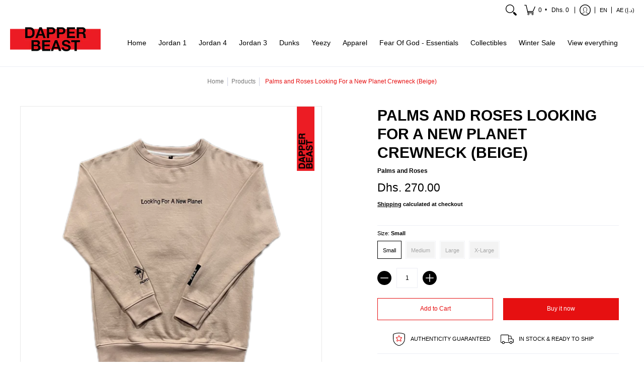

--- FILE ---
content_type: text/html; charset=utf-8
request_url: https://dapperbeast.com/products/palms-and-roses-looking-for-a-new-planet-crewneck-beige
body_size: 73712
content:
<!doctype html><html class="no-js" lang="en" class="fonts-loading">
  <head>


<meta charset="utf-8">
<meta http-equiv="X-UA-Compatible" content="IE=edge">
<meta name="viewport" content="width=device-width, initial-scale=1, maximum-scale=1"><meta name="description" content="Established in 2020, Palms And Roses combines premium streetwear with versatile fashion. The Palms And Roses logo represents our founding origins, the palm symbolising Dubai and the Lancashire rose for our Mancunian roots. This fusion of worlds led to the founding of our unisex upscale urban apparel at affordable price" /><meta name="theme-color" content="#e61011">
<title>Palms and Roses Looking For a New Planet Crewneck (Beige) | Dapper Beast</title> 
<link rel="canonical" href="https://dapperbeast.com/products/palms-and-roses-looking-for-a-new-planet-crewneck-beige" /><link rel="shortcut icon" href="//dapperbeast.com/cdn/shop/files/Dapper_Beast_Flavicon_32x32.png?v=1663788775" type="image/png"><link rel="preconnect" href="https://cdn.shopify.com" crossorigin>
<link rel="preconnect" href="https://fonts.shopifycdn.com" crossorigin>
<link rel="preconnect" href="https://monorail-edge.shopifysvc.com">
<link href="http://fonts.cdnfonts.com/css/helvetica-neue-9" rel="stylesheet">


<link rel="preload" href="//dapperbeast.com/cdn/shop/t/19/assets/styles.css?v=153995000349570257941664874177" as="style">







<link rel="preload" href="//dapperbeast.com/cdn/shop/t/19/assets/script.header.js?v=57313074020626018791664874177" as="script">
<link rel="preload" href="//dapperbeast.com/cdn/shop/t/19/assets/script.js?v=116204857669898817501664874177" as="script"><link rel="preload" href="//dapperbeast.com/cdn/shop/t/19/assets/script.product.js?v=130807270219128757371664874177" as="script">
<link href="//dapperbeast.com/cdn/shop/products/photo-output87_600x.png?v=1647432218" as="image" rel="preload">





<style>
  	
  
  
  
  :root {
    
    /* DEFAULT COLORS */

	--white:#fff;
    --black:#000;
    --body_font_color:#000000;
    --body_font_color_05:rgba(0, 0, 0, 0.05);
    --body_font_color_25:rgba(0, 0, 0, 0.25);
    --body_font_color_50:rgba(0, 0, 0, 0.5);
    --body_font_color_lighten_15:#262626;
    --body_font_color_darken_10:#000000;
    --body_font_hover_color:#000000;
    --headline_font_color:#000000;
    --headline_font_color_00:rgba(0, 0, 0, 0.0);
    --headline_font_color_05:rgba(0, 0, 0, 0.05);
    --headline_font_color_08:rgba(0, 0, 0, 0.08);
    --customer_background_color:#ffffff;
    --customer_font_color:#000000;
    --customer_hover_font_color:#e61011;
    --header_background_color:#ffffff;
    --header_font_color:#000000;
    --header_font_color_darken_15:#000000;
    --header_hover_font_color:#000000;
    --header_hover_font_color_darken_15:#000000;
    --announcement_background_color:#e61011;
    --announcement_font_color:#ffffff;
    --announcement_hover_font_color:#ffffff;
    --rating_color:#ffcb67;
    --rating_background_color:#efefef;
    --button_color:#e61011;
    --button_color_25:rgba(230, 16, 17, 0.25);
    --button_color_lighten_30:#f89798;
    --button_color_darken_15:#9e0b0c;
    --hover_button_color:#e61011;
    --line_color:#edeef4;
    --line_color_05:rgba(237, 238, 244, 0.05);
    --line_color_darken_10:#cdd0e1;
    --success_color:#1b6109;
    --error_color:#e61011;
    --error_color_00:rgba(230, 16, 17, 0.0);
    --error_color_75:rgba(230, 16, 17, 0.75);
    --section_color_primary:#000000;
    --section_color_secondary:#f8f8f8;
    --badge_color:#e32e00;
    --badge_background_color:#ffffff;
    --a11ygrey:#767676;
    
    /* DEFAULT FONTS */

    --headline_font:Helvetica, Arial, sans-serif;
    --headline_font_fallback:Arial, sans-serif;
    --headline_font_weight:400;
  	--headline_font_weight_bold:700;
  	--headline_font_weight_medium:500;
  	--headline_font_style:normal;

    --body_font:Helvetica, Arial, sans-serif;
    --body_font_fallback:Arial, sans-serif;        
    --body_font_weight:400;
    --body_font_weight_bold:700;
    --body_font_weight_medium:500;
  	--body_font_style:normal;
    
    /* SHOP PAY */
    
    --payment-terms-background-color: #fff;
    --color-body-text: #000000;
    --color-body: #fff;
    --color-bg: #fff;
    
    /* DEFAULT ICONS */--square_solid: url("data:image/svg+xml,%3Csvg height='16' width='16' viewBox='0 0 24 24' xmlns='http://www.w3.org/2000/svg' version='1.1' xmlns:xlink='http://www.w3.org/1999/xlink' xmlns:svgjs='http://svgjs.com/svgjs'%3E%3Cg%3E%3Crect x='7' y='7' width='10' height='10' fill='%23e61011' stroke='%23e61011'/%3E%3C/g%3E%3C/svg%3E");
	--square_crossed: url("data:image/svg+xml,%3Csvg height='16' width='16' viewBox='0 0 24 24' xmlns='http://www.w3.org/2000/svg' version='1.1' xmlns:xlink='http://www.w3.org/1999/xlink' xmlns:svgjs='http://svgjs.com/svgjs'%3E%3Cg%3E%3Cpath fill='none' stroke='currentColor' d='M7 16.999L17 6.999'/%3E%3Crect x='7' y='7' width='10' height='10' fill='none' stroke='currentColor'/%3E%3C/g%3E%3C/svg%3E");
    --x_only: url("data:image/svg+xml,%3Csvg height='16' width='16' viewBox='0 0 24 24' xmlns='http://www.w3.org/2000/svg' version='1.1' xmlns:xlink='http://www.w3.org/1999/xlink' xmlns:svgjs='http://svgjs.com/svgjs'%3E%3Cg%3E%3Cpath fill='none' stroke='%23e61011' d='M7 16.999L17 6.999' style='stroke-linecap: square;'/%3E%3Cpath fill='none' stroke='%23e61011' d='M17 16.999L7 6.999' style='stroke-linecap: square;'/%3E%3Crect x='-110' y='4.058' width='5.57' height='5.57' style='fill: rgb(216, 216, 216); stroke-linecap: square;'/%3E%3C/g%3E%3C/svg%3E");
	--box: url("data:image/svg+xml,%3Csvg height='16' width='16' viewBox='0 0 24 24' xmlns='http://www.w3.org/2000/svg' version='1.1' xmlns:xlink='http://www.w3.org/1999/xlink' xmlns:svgjs='http://svgjs.com/svgjs'%3E%3Cg%3E%3Cpath d='M0.500 0.499 L23.500 0.499 L23.500 23.499 L0.500 23.499 Z' fill='none' stroke='currentColor'/%3E%3C/g%3E%3C/svg%3E");
    --box_check: url("data:image/svg+xml,%3Csvg height='16' width='16' viewBox='0 0 24 24' xmlns='http://www.w3.org/2000/svg' version='1.1' xmlns:xlink='http://www.w3.org/1999/xlink' xmlns:svgjs='http://svgjs.com/svgjs'%3E%3Cg transform='matrix(1,0,0,1,0,0)'%3E%3Cpath d='M18 6.999L11 16.499 6 12.499' fill='none' stroke='%23e61011' style='stroke-width: 2px;'%3E%3C/path%3E%3Cpath d='M0.500 0.499 L23.500 0.499 L23.500 23.499 L0.500 23.499 Z' fill='none' stroke='currentColor'/%3E%3C/g%3E%3C/svg%3E");
	--circle: url("data:image/svg+xml,%3Csvg height='16' width='16' viewBox='0 0 24 24' xmlns='http://www.w3.org/2000/svg' version='1.1' xmlns:xlink='http://www.w3.org/1999/xlink' xmlns:svgjs='http://svgjs.com/svgjs'%3E%3Cg%3E%3Cpath d='M0.500 11.999 A11.500 11.500 0 1 0 23.500 11.999 A11.500 11.500 0 1 0 0.500 11.999 Z' fill='none' stroke='currentColor'/%3E%3C/g%3E%3C/svg%3E");
    --circle_check: url("data:image/svg+xml,%3Csvg height='16' width='16' viewBox='0 0 24 24' xmlns='http://www.w3.org/2000/svg' version='1.1' xmlns:xlink='http://www.w3.org/1999/xlink' xmlns:svgjs='http://svgjs.com/svgjs'%3E%3Cg transform='matrix(1,0,0,1,0,0)'%3E%3Cpath d='M18 6.999L11 16.499 6 12.499' fill='none' stroke='%23e61011' style='stroke-width: 2px;'%3E%3C/path%3E%3Cpath d='M0.500 11.999 A11.500 11.500 0 1 0 23.500 11.999 A11.500 11.500 0 1 0 0.500 11.999 Z' fill='none' stroke='currentColor'/%3E%3C/g%3E%3C/svg%3E");
    --plus: url("data:image/svg+xml,%3Csvg viewBox='0 0 24 24' xmlns='http://www.w3.org/2000/svg' version='1.1' xmlns:xlink='http://www.w3.org/1999/xlink' xmlns:svgjs='http://svgjs.com/svgjs'%3E%3Cg%3E%3Cpath d='M12 6L12 18' fill='none' stroke='%23ffffff' stroke-linecap='round' stroke-linejoin='round' style='stroke-width: 1.5px;'/%3E%3Cpath d='M18 12L6 12' fill='none' stroke='%23ffffff' stroke-linecap='round' stroke-linejoin='round' style='stroke-width: 1.5px;'/%3E%3C/g%3E%3C/svg%3E");
    --minus: url("data:image/svg+xml,%3Csvg viewBox='0 0 24 24' xmlns='http://www.w3.org/2000/svg' version='1.1' xmlns:xlink='http://www.w3.org/1999/xlink' xmlns:svgjs='http://svgjs.com/svgjs'%3E%3Cg%3E%3Cpath d='M18 12L6 12' fill='none' stroke='%23ffffff' stroke-linecap='round' stroke-linejoin='round' style='stroke-width: 1.5px;'/%3E%3C/g%3E%3C/svg%3E");
    --times_w: url("data:image/svg+xml,%3Csvg viewBox='0 0 24 24' xmlns='http://www.w3.org/2000/svg' version='1.1' xmlns:xlink='http://www.w3.org/1999/xlink' xmlns:svgjs='http://svgjs.com/svgjs'%3E%3Cg%3E%3Cpath d='M 5 5 L 19 19' fill='none' stroke='%23ffffff' stroke-linecap='round' stroke-linejoin='round' stroke-width='3px'/%3E%3Cpath d='M 19 5 L 5 19' fill='none' stroke='%23ffffff' stroke-linecap='round' stroke-linejoin='round' stroke-width='3px'/%3E%3C/g%3E%3C/svg%3E");
    --times_r: url("data:image/svg+xml,%3Csvg viewBox='0 0 24 24' xmlns='http://www.w3.org/2000/svg' version='1.1' xmlns:xlink='http://www.w3.org/1999/xlink' xmlns:svgjs='http://svgjs.com/svgjs'%3E%3Cg%3E%3Cpath d='M 5 5 L 19 19' fill='none' stroke='%23e61011' stroke-linecap='round' stroke-linejoin='round' stroke-width='3px'/%3E%3Cpath d='M 19 5 L 5 19' fill='none' stroke='%23e61011' stroke-linecap='round' stroke-linejoin='round' stroke-width='3px'/%3E%3C/g%3E%3C/svg%3E");
    --times_g: url("data:image/svg+xml,%3Csvg viewBox='0 0 24 24' xmlns='http://www.w3.org/2000/svg' version='1.1' xmlns:xlink='http://www.w3.org/1999/xlink' xmlns:svgjs='http://svgjs.com/svgjs'%3E%3Cg%3E%3Cpath d='M 5 5 L 19 19' fill='none' stroke='%23cdd0e1' stroke-linecap='round' stroke-linejoin='round' stroke-width='3px'/%3E%3Cpath d='M 19 5 L 5 19' fill='none' stroke='%23cdd0e1' stroke-linecap='round' stroke-linejoin='round' stroke-width='3px'/%3E%3C/g%3E%3C/svg%3E");
    --open_plus: url("data:image/svg+xml,%3Csvg height='18' width='18' viewBox='0 0 24 24' xmlns='http://www.w3.org/2000/svg' version='1.1' xmlns:xlink='http://www.w3.org/1999/xlink' xmlns:svgjs='http://svgjs.com/svgjs'%3E%3Cg%3E%3Cpath d='M12 6L12 18' fill='none' stroke='%23ffffff' stroke-linecap='round' stroke-linejoin='round' style='stroke-width: 2.5px;'/%3E%3Cpath d='M18 12L6 12' fill='none' stroke='%23ffffff' stroke-linecap='round' stroke-linejoin='round' style='stroke-width: 2.5px;'/%3E%3C/g%3E%3C/svg%3E");
    --open_minus: url("data:image/svg+xml,%3Csvg height='18' width='18' viewBox='0 0 24 24' xmlns='http://www.w3.org/2000/svg' version='1.1' xmlns:xlink='http://www.w3.org/1999/xlink' xmlns:svgjs='http://svgjs.com/svgjs'%3E%3Cg%3E%3Cpath d='M18 12L6 12' fill='none' stroke='%23ffffff' stroke-linecap='round' stroke-linejoin='round' style='stroke-width: 2.5px;'/%3E%3C/g%3E%3C/svg%3E");
    --open_plus_header: url("data:image/svg+xml,%3Csvg height='18' width='18' viewBox='0 0 24 24' xmlns='http://www.w3.org/2000/svg' version='1.1' xmlns:xlink='http://www.w3.org/1999/xlink' xmlns:svgjs='http://svgjs.com/svgjs'%3E%3Cg%3E%3Cpath d='M12 6L12 18' fill='none' stroke='%23000000' stroke-linecap='round' stroke-linejoin='round' style='stroke-width: 2.5px;'/%3E%3Cpath d='M18 12L6 12' fill='none' stroke='%23000000' stroke-linecap='round' stroke-linejoin='round' style='stroke-width: 2.5px;'/%3E%3C/g%3E%3C/svg%3E");
    --open_minus_header: url("data:image/svg+xml,%3Csvg height='18' width='18' viewBox='0 0 24 24' xmlns='http://www.w3.org/2000/svg' version='1.1' xmlns:xlink='http://www.w3.org/1999/xlink' xmlns:svgjs='http://svgjs.com/svgjs'%3E%3Cg%3E%3Cpath d='M18 12L6 12' fill='none' stroke='%23000000' stroke-linecap='round' stroke-linejoin='round' style='stroke-width: 2.5px;'/%3E%3C/g%3E%3C/svg%3E");
    --open_plus_rev: url("data:image/svg+xml,%3Csvg height='18' width='18' viewBox='0 0 24 24' xmlns='http://www.w3.org/2000/svg' version='1.1' xmlns:xlink='http://www.w3.org/1999/xlink' xmlns:svgjs='http://svgjs.com/svgjs'%3E%3Cg%3E%3Cpath d='M12 6L12 18' fill='none' stroke='%23e61011' stroke-linecap='round' stroke-linejoin='round' style='stroke-width: 2.5px;'/%3E%3Cpath d='M18 12L6 12' fill='none' stroke='%23e61011' stroke-linecap='round' stroke-linejoin='round' style='stroke-width: 2.5px;'/%3E%3C/g%3E%3C/svg%3E");
    --open_minus_rev_a: url("data:image/svg+xml,%3Csvg height='18' width='18' viewBox='0 0 24 24' xmlns='http://www.w3.org/2000/svg' version='1.1' xmlns:xlink='http://www.w3.org/1999/xlink' xmlns:svgjs='http://svgjs.com/svgjs'%3E%3Cg%3E%3Cpath d='M 0.75 12.016 C 0.75 20.677 10.125 26.089 17.625 21.759 C 21.105 19.749 23.25 16.036 23.25 12.016 C 23.25 3.356 13.875 -2.056 6.375 2.274 C 2.895 4.284 0.75 7.997 0.75 12.016 Z' fill='%23ffffff' stroke='%23e61011' style='stroke-width: 1.5px;'/%3E%3Cpath d='M18 12L6 12' fill='none' stroke='%23e61011' stroke-linecap='round' stroke-linejoin='round' style='stroke-width: 2.5px;'/%3E%3C/g%3E%3C/svg%3E");
    --open_minus_rev_b: url("data:image/svg+xml,%3Csvg height='18' width='18' viewBox='0 0 24 24' xmlns='http://www.w3.org/2000/svg' version='1.1' xmlns:xlink='http://www.w3.org/1999/xlink' xmlns:svgjs='http://svgjs.com/svgjs'%3E%3Cg%3E%3Cpath d='M18 12L6 12' fill='none' stroke='%23e61011' stroke-linecap='round' stroke-linejoin='round' style='stroke-width: 2.5px;'/%3E%3C/g%3E%3C/svg%3E");
    --arrow_down: url("data:image/svg+xml,%3Csvg height='20' width='20' viewBox='0 0 24 24' xmlns='http://www.w3.org/2000/svg' version='1.1' xmlns:xlink='http://www.w3.org/1999/xlink' xmlns:svgjs='http://svgjs.com/svgjs'%3E%3Cg%3E%3Cpath d='M 4 8.5 L 12 15.5 C 12 15.5 12 15.5 12 15.5 L 20.03 8.521' fill='none' stroke='%23ffffff' stroke-linecap='round' stroke-linejoin='round' stroke-width='6px'/%3E%3Cpath d='M 4 8.5 L 11.985 15.487 C 11.985 15.487 11.985 15.487 11.985 15.487 L 20 8.521' fill='none' stroke='%23262626' stroke-linecap='round' stroke-linejoin='round' stroke-width='2px'/%3E%3C/g%3E%3C/svg%3E");
    --bell: url("data:image/svg+xml,%3Csvg height='14' width='14' viewBox='0 0 24 24' xmlns='http://www.w3.org/2000/svg' version='1.1' xmlns:xlink='http://www.w3.org/1999/xlink' xmlns:svgjs='http://svgjs.com/svgjs'%3E%3Cg%3E%3Cpath d='M18.5,19.5V15a6.5,6.5,0,0,0-4-6,2.5,2.5,0,0,0-5,0,6.5,6.5,0,0,0-4,6v4.5a2,2,0,0,1-2,2h17A2,2,0,0,1,18.5,19.5Z' fill='none' stroke='%23e61011' stroke-linecap='round' stroke-linejoin='round'%3E%3C/path%3E%3Cpath d='M14,21.5a2,2,0,1,1-4,0' fill='none' stroke='%23e61011' stroke-linecap='round' stroke-linejoin='round'%3E%3C/path%3E%3Cpath d='M3.5,9A5.5,5.5,0,0,1,9,3.5' fill='none' stroke='%23e61011' stroke-linecap='round' stroke-linejoin='round'%3E%3C/path%3E%3Cpath d='M.5,9A8.5,8.5,0,0,1,9,.5' fill='none' stroke='%23e61011' stroke-linecap='round' stroke-linejoin='round'%3E%3C/path%3E%3Cpath d='M20.5,9A5.5,5.5,0,0,0,15,3.5' fill='none' stroke='%23e61011' stroke-linecap='round' stroke-linejoin='round'%3E%3C/path%3E%3Cpath d='M23.5,9A8.5,8.5,0,0,0,15,.5' fill='none' stroke='%23e61011' stroke-linecap='round' stroke-linejoin='round'/%3E%3C/g%3E%3C/svg%3E");
        
    /* DEFAULT SIZES */
  
	--base:14px;
    --xx_small:calc(var(--base) * 0.75);	/* p  / 12 */
    --x_small:calc(var(--base) * 0.875);	/* h6 / 14 */
    --small:var(--base);					/* h5 / 16 */
    --medium:calc(var(--base) * 1.125);		/* h4 / 18 */
    --large:calc(var(--base) * 1.625);		/* h3 / 26 */
    --x_large:calc(var(--base) * 2.125);	/* h2 / 34 */
    --xx_large:calc(var(--base) * 3);		/* h1 / 48 */

    --master_spacing:20px;
    --swatches:36px;
    --stars:14;
    --star_spacing: 2;
  	--star_size: calc(var(--stars) * 1.5);
    
  }.badge {
    height:36px;
    padding:4px;
    width:36px;
  }
  
  .placeholder-svg-background {background-image:url('data:image/svg+xml,%3Csvg xmlns=%22http://www.w3.org/2000/svg%22 viewBox=%220 0 1052 400%22%3E%3Cpath d=%22M103 177.9c0-.3-.2-.5-.4-.7-.2-.2-.5-.2-.8-.2l-13.4 3.1c-.3.1-.6.3-.7.6l-.7 2c-.7 1.9-2.6 2.6-3.6 2.9-1.2.3-2.5.6-3.8.9-6.3 1.5-14.1 3.3-21.4 6.6-6.8-6.3-12.7-11.1-15.7-13.5-.5-.4-1.2-.6-1.8-.5-.6.1-1.1.4-1.5.8-.5.3-2.1 1.5-2.8 3.7-2.9 9.4 1.8 15.3 7 19.9-4.9 5.5-8.1 12.9-8.1 22.9 0 36.1 20.1 42.8 33.4 47.3 8.1 2.7 12.7 4.5 12.7 9.6 0 5.4-5.4 7.2-12.8 9.7-14.1 4.7-33.3 11.1-33.3 47.2 0 10.2 3.3 17.7 8.4 23.2-5.3 4.6-10.2 10.6-7.3 20.1.7 2.2 2.2 3.3 2.8 3.7.4.4.9.7 1.5.8h.3c.5 0 1.1-.2 1.5-.5 3.1-2.4 9.2-7.4 16.1-13.9 7.2 3.2 14.9 5 21 6.4 1.4.3 2.6.6 3.8.9 1.1.3 2.9 1 3.6 2.9l.7 2c.1.3.4.6.7.6l13.4 3.1h.2c.2 0 .4-.1.6-.2.2-.2.4-.4.4-.7 6.9-50.3.2-77.3-3.8-93.4-1.3-5.3-2.3-9.2-2.3-12.1s.9-6.8 2.3-12.1c4.1-15.9 10.7-42.8 3.8-93.1zm-64.8 6.4c.5-1.8 2-2.6 2-2.7l.3-.3c.1-.1.2-.2.3-.2.1 0 .2 0 .3.1 2.8 2.3 8.5 6.8 15 12.8-4.2 2.1-8.1 4.7-11.5 8-6.5-5.7-8.4-11-6.4-17.7zm3 201.6c-.1.1-.3.1-.3.1-.1 0-.2 0-.3-.2l-.3-.3s-1.5-.9-2-2.7c-2.1-6.9-.1-12.1 6.8-18.1 3.4 3.3 7.4 5.8 11.6 7.9-6.8 6.3-12.5 11-15.5 13.3zM95 283.3c0 3.2 1 7.1 2.3 12.6 3.9 15.8 10.5 42.3 3.9 91.5l-11.8-2.7-.5-1.5c-.7-2-2.6-3.5-5-4.2-1.2-.3-2.5-.6-3.9-.9-16-3.7-42.8-10-42.8-37.9 0-34.6 18.5-40.8 32-45.3 7.6-2.5 14.2-4.7 14.2-11.6 0-6.8-6.5-8.9-14.1-11.5-13.5-4.5-32.1-10.7-32.1-45.4 0-27.9 26.8-34.2 42.8-37.9 1.4-.3 2.7-.6 3.9-.9 2.5-.6 4.3-2.1 5-4.2l.5-1.5 11.8-2.7c6.6 49.3 0 75.7-3.9 91.5-1.3 5.5-2.3 9.4-2.3 12.6z%22/%3E%3Cpath d=%22M96 372c-1.6 0-2.5 2.8-2.5 5.6s.8 5.6 2.5 5.6 2.5-2.8 2.5-5.6-.9-5.6-2.5-5.6zm0 10.2c-.6 0-1.5-1.8-1.5-4.6s.9-4.6 1.5-4.6 1.5 1.8 1.5 4.6-.9 4.6-1.5 4.6zm0-187.5c1.6 0 2.5-2.8 2.5-5.6s-.8-5.6-2.5-5.6-2.5 2.8-2.5 5.6c0 2.9.9 5.6 2.5 5.6zm0-10.1c.6 0 1.5 1.8 1.5 4.6s-.9 4.6-1.5 4.6-1.5-1.8-1.5-4.6.9-4.6 1.5-4.6zM83.5 296.7c-18.6.8-43.3 5.7-43.3 40.1 0 10.6 3.2 19 9.4 24.8 5 4.7 14.3 9.9 31 9.9 1.8 0 3.6-.1 5.6-.2 6.5-.4 11.9-4.9 13.4-11.1 1.6-6.5 6.1-29.8-4.5-56-1.9-4.7-6.6-7.6-11.6-7.5zm-42.3 40.1c0-33.2 23.8-38.2 41.9-39-.1.2-.2.3-.2.6.2 4.8.4 9.3.6 13.7-.1 23.6-15.1 33.9-28.4 43-2 1.4-3.9 2.6-5.7 4-.2.2-.4.4-.4.6-5.2-5.6-7.8-13.3-7.8-22.9zm8.9 24c.2 0 .3-.1.4-.2 1.8-1.3 3.6-2.6 5.6-3.9 10.8-7.4 23.8-16.3 28-33.3.4 5.8.8 11.1 1.1 15.7-4.8 8.6-12.2 17.7-22.6 27.8-.3.2-.3.6-.3.9-4.5-1.5-8.7-3.7-12.2-6.9.1-.1.1-.1 0-.1zm36 9.5c-5.5.4-14 .3-22-2 9.5-9.3 16.5-17.8 21.4-25.8 1.4 16.4 2.6 26.8 2.6 26.9 0 .2.1.4.2.5-.7.3-1.4.4-2.2.4zm12.5-10.4c-1.1 4.5-4.3 7.9-8.5 9.5v-.2c0-.1-1.4-11.8-2.9-30-.6-7.5-1.3-16.7-1.8-27.3v-.6c0-.1 0-.2-.1-.2-.2-4.1-.4-8.4-.5-12.9 0-.2-.1-.3-.2-.5 4.1.3 7.8 2.9 9.4 6.8 10.7 25.9 6.2 49 4.6 55.4zm1-153c-1.6-6.2-7-10.7-13.4-11.1-20.3-1.3-31.1 4.6-36.6 9.7-6.2 5.8-9.4 14.2-9.4 24.8 0 34.3 24.7 39.3 43.3 40.1h.5c4.8 0 9.3-3 11.1-7.5 10.6-26.2 6.1-49.5 4.5-56zM81 196.6c1.9 0 3.6.1 5.1.2.8.1 1.6.2 2.4.4-.2.2-.3.4-.3.6 0 .1-1.2 10.5-2.6 26.9-4.9-8.1-12-16.5-21.4-25.8-.1-.1-.1-.1-.2-.1 5.8-1.7 11.9-2.2 17-2.2zm-39.8 33.7c0-9.6 2.6-17.3 7.8-22.8 0 .3.1.6.4.8 1.7 1.3 3.5 2.5 5.4 3.8 13.6 9.4 29.1 20.1 28.1 45.6-.2 4.2-.2 7.3-.3 11.2 0 .2.1.3.1.5-18.1-.9-41.5-6.1-41.5-39.1zm43.2 39.1c.1-.1.2-.3.2-.5 0-3.9.1-7 .3-11.2 1-26.6-15.6-38.1-29-47.3-1.9-1.3-3.6-2.5-5.3-3.7-.2-.1-.4-.2-.6-.2l.2-.2c3.5-3.3 7.8-5.5 12.3-7-.2.4-.1.8.2 1.1 10.4 10.2 17.8 19.3 22.7 28.1 3 5.4 4.7 10.3 5.1 14.6.6 7.1 1.2 13 2 20.4 0 .4.4.8.8.8-1.9 3-5.3 4.9-8.9 5.1zm10-7.5c-.7-6.8-1.3-12.5-1.9-19.1-.4-4.5-2.2-9.6-5.2-15.1 1.4-18 2.8-29.6 2.8-29.7v-.3c4.2 1.6 7.4 5 8.5 9.5 1.6 6.3 6 29.1-4.2 54.7zM204.6 71.5c16 0 29.1-13 29.1-29.1s-13-29.1-29.1-29.1-29.1 13-29.1 29.1 13.1 29.1 29.1 29.1zm0-57.1c15.5 0 28.1 12.6 28.1 28.1 0 15.5-12.6 28.1-28.1 28.1S176.5 58 176.5 42.5c0-15.5 12.6-28.1 28.1-28.1z%22/%3E%3Cpath d=%22M227.5 42.7c0 .3.2.5.5.5h3.1c.3 0 .5-.2.5-.5s-.2-.5-.5-.5H228c-.3 0-.5.3-.5.5zm-49.4.5h3.1c.3 0 .5-.2.5-.5s-.2-.5-.5-.5h-3.1c-.3 0-.5.2-.5.5s.2.5.5.5zm26.2 22.2c-.3 0-.5.2-.5.5V69c0 .3.2.5.5.5s.5-.2.5-.5v-3.1c0-.3-.2-.5-.5-.5zm0-45.9c.3 0 .5-.2.5-.5v-3.1c0-.3-.2-.5-.5-.5s-.5.2-.5.5V19c0 .3.2.5.5.5zm12.4 42.9c-.1-.2-.4-.3-.7-.2-.2.1-.3.4-.2.7l1.6 2.7c.1.2.3.2.4.2.1 0 .2 0 .2-.1.2-.1.3-.4.2-.7l-1.5-2.6zm-24.2-39.9c.1.2.3.2.4.2.1 0 .2 0 .2-.1.2-.1.3-.4.2-.7l-1.6-2.7c-.1-.2-.4-.3-.7-.2-.2.1-.3.4-.2.7l1.7 2.8zm-8.3 31.1l-2.8 1.6c-.2.1-.3.4-.2.7.1.2.3.2.4.2.1 0 .2 0 .2-.1l2.8-1.6c.2-.1.3-.4.2-.7 0-.1-.4-.2-.6-.1zm40.6-22.3c.1 0 .2 0 .2-.1l2.8-1.6c.2-.1.3-.4.2-.7-.1-.2-.4-.3-.7-.2l-2.8 1.6c-.2.1-.3.4-.2.7.1.2.3.3.5.3zm3 24l-2.8-1.6c-.2-.1-.5-.1-.7.2-.1.2-.1.5.2.7l2.8 1.6c.1 0 .2.1.2.1.2 0 .3-.1.4-.2.2-.4.2-.7-.1-.8zm-46.4-25.7l2.8 1.6c.1 0 .2.1.2.1.2 0 .3-.1.4-.2.1-.2.1-.5-.2-.7l-2.8-1.6c-.2-.1-.5-.1-.7.2s.1.5.3.6zm11.8 32.6c-.2-.1-.5-.1-.7.2l-1.6 2.8c-.1.2-.1.5.2.7.1 0 .2.1.2.1.2 0 .3-.1.4-.2l1.6-2.8c.2-.4.1-.7-.1-.8zM216 22.7c.1 0 .2.1.2.1.2 0 .3-.1.4-.2l1.6-2.8c.1-.2.1-.5-.2-.7-.2-.1-.5-.1-.7.2l-1.6 2.8c0 .1.1.4.3.6zm-12.9 19.1s.1 0 .1.1c-.1.2-.1.5-.1.7l1.4 11.2c.1 1.1.4 2.2.9 3.2l.9 1.9c.1.2.3.3.5.3h.1c.2 0 .4-.2.4-.4l.3-2.1c.2-1.1.2-2.4.1-3.6l-1.2-10h13.2c2 0 4 0 5.9-.5.2-.1.4-.1.4-.4 0-.2-.2-.4-.4-.4-1.9-.5-3.9-.7-5.9-.7h-14c-.3-.3-.7-.4-1.2-.3-.3 0-.5.1-.7.3 0 0 0-.1-.1-.1l-18.1-14.8c-.2-.2-.5-.1-.7.1-.2.2-.1.5.1.7l18.1 14.8zm16.5.4c1.1 0 2.2-.2 3.3 0-1.1.2-2.2 0-3.3 0h-13.4 13.4z%22/%3E%3Cpath d=%22M211.3 38.3c.3 0 .5-.2.5-.5V27c0-.3-.2-.5-.5-.5s-.5.2-.5.5v10.9c0 .2.2.4.5.4zm-3-2.1c.3 0 .5-.2.5-.5v-6.5c0-.3-.2-.5-.5-.5s-.5.2-.5.5v6.5c0 .2.2.5.5.5zm-57.7-2h5.9c.3 0 .5-.2.5-.5s-.2-.5-.5-.5h-5.9c-.3 0-.5.2-.5.5s.2.5.5.5zm-8.1 5h2.4c.3 0 .5-.2.5-.5s-.2-.5-.5-.5h-2.4c-.3 0-.5.2-.5.5s.3.5.5.5zm13.1 4.5c0 .3.2.5.5.5h2.8c.3 0 .5-.2.5-.5s-.2-.5-.5-.5h-2.8c-.2 0-.5.3-.5.5zm-13.8 6.5h4c.3 0 .5-.2.5-.5s-.2-.5-.5-.5h-4c-.3 0-.5.2-.5.5s.2.5.5.5zm6.9 0h1.5c.3 0 .5-.2.5-.5s-.2-.5-.5-.5h-1.5c-.3 0-.5.2-.5.5s.3.5.5.5zm-34.9-16h5.9c.3 0 .5-.2.5-.5s-.2-.5-.5-.5h-5.9c-.3 0-.5.2-.5.5s.2.5.5.5zm-6.4 0h2.1c.3 0 .5-.2.5-.5s-.2-.5-.5-.5h-2.1c-.3 0-.5.2-.5.5s.3.5.5.5zm-11.3 0h5.3c.3 0 .5-.2.5-.5s-.2-.5-.5-.5h-5.3c-.3 0-.5.2-.5.5s.2.5.5.5zm20.4 9.5c0 .3.2.5.5.5h7.7c.3 0 .5-.2.5-.5s-.2-.5-.5-.5H117c-.3 0-.5.3-.5.5zm-4.8.5h2c.3 0 .5-.2.5-.5s-.2-.5-.5-.5h-2c-.3 0-.5.2-.5.5s.3.5.5.5zm-11.8 5.5c0 .3.2.5.5.5h5.5c.3 0 .5-.2.5-.5s-.2-.5-.5-.5h-5.5c-.3 0-.5.3-.5.5zM83.3 34.2h5.1c.3 0 .5-.2.5-.5s-.2-.5-.5-.5h-5.1c-.3 0-.5.2-.5.5s.3.5.5.5zm9 4h4.1c.3 0 .5-.2.5-.5s-.2-.5-.5-.5h-4.1c-.3 0-.5.2-.5.5s.3.5.5.5zm-9.5 1h2.4c.3 0 .5-.2.5-.5s-.2-.5-.5-.5h-2.4c-.3 0-.5.2-.5.5s.2.5.5.5zm-9.2-1h4.1c.3 0 .5-.2.5-.5s-.2-.5-.5-.5h-4.1c-.3 0-.5.2-.5.5s.2.5.5.5zm14 11.5c0 .3.2.5.5.5h1.5c.3 0 .5-.2.5-.5s-.2-.5-.5-.5h-1.5c-.3 0-.5.3-.5.5z%22/%3E%3Cpath d=%22M54.8 56.8v-.3c0-.1-.2-.3-.2-.3h5.2v1.5c0 1.3 1 2.5 2.3 2.5h6.7c1.3 0 2-1.2 2-2.5v-1.4h57v1.3c0 1.3 1.2 2.5 2.5 2.5h6.7c1.3 0 2.8-1.2 2.8-2.5v-1.5h28.5c.5 3 3.1 6 6.4 6h3.3c5.3 7 13.5 12.1 22.9 13.2.4 1.7 1.9 3 3.7 3s3.4-1.4 3.7-3.1c9.5-1.1 17.7-6 23-13.4.2.1.3.3.5.3h3.4c2.8 0 5.2-2 6.1-5H283l79.2.1c2.2 0 4.4-.6 6.3-1.8 4.5-3 10-7.5 10-12.6s-5.4-9.7-10-12.6c-1.9-1.2-4-1.8-6.3-1.8l-120.5.1c-.5-3.1-3.1-5.4-6.4-5.4h-3.8c-.1 0-.2-.1-.3-.1-6-8.2-15.7-13.5-26.7-13.5-10.9 0-20.6 5.6-26.6 13.6h-3.3c-2.8 0-5.2 2-6.1 4h-28.8V26c0-1.3-1.4-2.8-2.8-2.8h-6.7c-1.3 0-2.5 1.4-2.5 2.8v1.3h-57V26c0-1.3-.6-2.8-2-2.8H62c-1.3 0-2.3 1.4-2.3 2.8v1.2h-5V27c0-3.3-2.8-5.7-6.1-5.7H31.2c-3.3 0-6.4 2.4-6.4 5.7v29.8c0 3.3 3.1 5.5 6.4 5.5h17.5c3.3-.1 6.1-2.3 6.1-5.5zm149.8 20.4c-1.2 0-2.3-.8-2.7-1.9.9.1 1.8.1 2.7.1s1.8 0 2.7-.1c-.4 1.1-1.4 1.9-2.7 1.9zM367.4 32c3.4 2.2 9.1 6.6 9.1 11 0 2.8-2.3 5.4-4.8 7.6-.1-.1-.2-.4-.4-.4h-7.1c-.3 0-.5.2-.5.5s.2.5.5.5h6.6c-1.2 1-2.3 1.9-3.3 2.6-1.5 1-3.3 1.6-5.2 1.6l-120.4.1V35.2h2.7c.3 0 .5-.2.5-.5s-.2-.5-.5-.5h-2.7v-3.7h120.4c1.7 0 3.5.5 5.1 1.5zm-132-6.8c2.5 0 4.4 1.8 4.4 4.2v25.9c0 2.5-2 4.8-4.4 4.8h-2.8c3.2-5 5-11.1 5-17.5s-1.8-12.5-5-17.5h2.8zm-30.8-13.7c17.1 0 31 13.9 31 31s-13.9 31-31 31-31-13.9-31-31 13.9-31 31-31zm-30 13.7h2c-3.2 5-5 11.1-5 17.5s1.8 12.5 5 17.5h-2c-2.5 0-4.9-2.4-4.9-4.8V29.5c.1-2.5 2.5-4.3 4.9-4.3zm-6.8 4v20h-2.3c-.3 0-.5.2-.5.5s.2.5.5.5h2.3v4h-28v-25h28zm-30 28.6c0 .2-.2.4-.4.4h-7.1c-.2 0-.4-.2-.4-.4V25.7c0-.2.2-.4.4-.4h7.1c.2 0 .4.2.4.4v32.1zm-10-28.4v7.9h-4.1c-.3 0-.5.2-.5.5s.2.5.5.5h4.1v16.1h-57v-25h57zm-58 28.4c0 .2-.2.4-.4.4h-7.1c-.2 0-.4-.2-.4-.4V25.7c0-.2.2-.4.4-.4h7.1c.2 0 .4.2.4.4v32.1zm-10-3.6H49c-1.9 0-3.2-1.4-3.2-3.2v-5.6c0-.1-.2-.1-.2-.1h7.2v2.6c0 .6.4 1 1 1s1-.4 1-1v-12c0-.6-.4-1-1-1s-1 .4-1 1v2.3h-7v-5.5c0-1.8 1.4-3.5 3.2-3.5h10.8v25zm-16-21.5v5.5h-13V27.4c0-.7.5-1.1 1.2-1.1h15.9c.7 0 1.3 0 1.3 1H49c-3-.1-5.2 2.5-5.2 5.4zm-13.4 7.5h22.4v3H30.4c-.4 0-.6-.6-.6-1v-.8c0-.3.2-1.2.6-1.2zm.4 5h12.9s.1 0 .1.1V51c0 3 2.3 5.2 5.2 5.2h.2c0 1-.6 1-1.3 1H32c-.7 0-1.2-.1-1.2-.9V45.2zm-4 11.6V27c0-2.2 2.2-3.7 4.4-3.7h17.5c2.2 0 4.1 1.6 4.1 3.7v.3h-2.6c0-1-1.1-2-2.3-2H32c-1.3 0-2.2.8-2.2 2.1v11.5c-1 .3-2 1.4-2 2.6v.8c0 1.3 1 2.3 2 2.6v11.5c0 1.3.9 1.9 2.2 1.9h15.9c1.3 0 2.3-1 2.3-2h2.4s.1.2.1.3v.3c0 2.2-1.9 3.5-4.1 3.5H31.2c-2.2-.2-4.4-1.5-4.4-3.6z%22/%3E%3Cpath d=%22M246.9 51.2h5.9c.3 0 .5-.2.5-.5s-.2-.5-.5-.5h-5.9c-.3 0-.5.2-.5.5s.2.5.5.5zm25.5 0h3.9c.3 0 .5-.2.5-.5s-.2-.5-.5-.5h-3.9c-.3 0-.5.2-.5.5s.3.5.5.5zm5.8-4.5c0 .3.2.5.5.5h2.4c.3 0 .5-.2.5-.5s-.2-.5-.5-.5h-2.4c-.2 0-.5.3-.5.5zm-22.4-5.5h5.3c.3 0 .5-.2.5-.5s-.2-.5-.5-.5h-5.3c-.3 0-.5.2-.5.5s.3.5.5.5zm16.4-.5c0 .3.2.5.5.5h7.2c.3 0 .5-.2.5-.5s-.2-.5-.5-.5h-7.2c-.3 0-.5.3-.5.5zm38.3-5.5h5.9c.3 0 .5-.2.5-.5s-.2-.5-.5-.5h-5.9c-.3 0-.5.2-.5.5s.3.5.5.5zm47.9 16h2.3c.3 0 .5-.2.5-.5s-.2-.5-.5-.5h-2.3c-.3 0-.5.2-.5.5s.2.5.5.5zm-7.9-5h-2.4c-.3 0-.5.2-.5.5s.2.5.5.5h2.4c.3 0 .5-.2.5-.5s-.2-.5-.5-.5zm13.1-5h4.1c.3 0 .5-.2.5-.5s-.2-.5-.5-.5h-4.1c-.3 0-.5.2-.5.5s.2.5.5.5zm-4.1-6h1.5c.3 0 .5-.2.5-.5s-.2-.5-.5-.5h-1.5c-.3 0-.5.2-.5.5s.2.5.5.5zm-14.6 0h8.9c.3 0 .5-.2.5-.5s-.2-.5-.5-.5h-8.9c-.3 0-.5.2-.5.5s.2.5.5.5zm-11.7 0h2.8c.3 0 .5-.2.5-.5s-.2-.5-.5-.5h-2.8c-.3 0-.5.2-.5.5s.2.5.5.5zm-52.6 15.5c0 .3.2.5.5.5h2.3c.3 0 .5-.2.5-.5s-.2-.5-.5-.5h-2.3c-.3 0-.5.3-.5.5zm34.8 0c0 .3.2.5.5.5h2.3c.3 0 .5-.2.5-.5s-.2-.5-.5-.5h-2.3c-.3 0-.5.3-.5.5zm-17-4c0 .3.2.5.5.5h2.3c.3 0 .5-.2.5-.5s-.2-.5-.5-.5h-2.3c-.3 0-.5.3-.5.5zm-2.6-5.5h4.5c.3 0 .5-.2.5-.5s-.2-.5-.5-.5h-4.5c-.3 0-.5.2-.5.5s.3.5.5.5zm41.5 9H335c-.3 0-.5.2-.5.5s.2.5.5.5h2.3c.3 0 .5-.2.5-.5s-.2-.5-.5-.5zm-2.3-3.5c0-.3-.2-.5-.5-.5h-2.4c-.3 0-.5.2-.5.5s.2.5.5.5h2.4c.3 0 .5-.2.5-.5zm-5.9-5.5h4.5c.3 0 .5-.2.5-.5s-.2-.5-.5-.5h-4.5c-.3 0-.5.2-.5.5s.2.5.5.5zm-38.9 5c1.7 0 3.2-1.4 3.2-3.2s-1.4-3.2-3.2-3.2-3.2 1.5-3.2 3.2 1.4 3.2 3.2 3.2zm0-4.4c.6 0 1.2.5 1.2 1.2s-.5 1.2-1.2 1.2-1.2-.6-1.2-1.2.5-1.2 1.2-1.2zm16.1 4.4c1.7 0 3.2-1.4 3.2-3.2s-1.4-3.2-3.2-3.2-3.2 1.4-3.2 3.2 1.5 3.2 3.2 3.2zm0-4.4c.6 0 1.2.5 1.2 1.2s-.5 1.2-1.2 1.2-1.2-.5-1.2-1.2.6-1.2 1.2-1.2zm16.2 4.4c1.7 0 3.2-1.4 3.2-3.2s-1.4-3.2-3.2-3.2-3.2 1.4-3.2 3.2 1.4 3.2 3.2 3.2zm0-4.4c.6 0 1.2.5 1.2 1.2s-.5 1.2-1.2 1.2c-.6 0-1.2-.5-1.2-1.2s.5-1.2 1.2-1.2zm13 1.2c0 1.7 1.4 3.2 3.2 3.2s3.2-1.4 3.2-3.2-1.4-3.2-3.2-3.2-3.2 1.5-3.2 3.2zm3.1-1.2c.6 0 1.2.5 1.2 1.2s-.5 1.2-1.2 1.2c-.6 0-1.2-.5-1.2-1.2s.6-1.2 1.2-1.2zM76.4 43.7c0 .3.2.5.5.5h4.7c.3 0 .5-.2.5-.5s-.2-.5-.5-.5h-4.7c-.2 0-.5.3-.5.5zm196.1-8.5h2.9c.3 0 .5-.2.5-.5s-.2-.5-.5-.5h-2.9c-.3 0-.5.2-.5.5s.3.5.5.5zm-66.5 280c-.2-.2-.5-.2-.7-.1-.2.2-.2.5-.1.7 1 1.2 2.1 2.3 3.2 3.3.1.1.2.1.3.1.1 0 .3-.1.4-.2.2-.2.2-.5 0-.7-1-.9-2.1-1.9-3.1-3.1zm59.6-21.8c0-5.2-1.1-10.2-3.3-14.8-.1-.2-.4-.4-.7-.2-.2.1-.4.4-.2.7 2.2 4.5 3.2 9.3 3.2 14.4 0 18.4-15 33.3-33.3 33.3-7.1 0-13.8-2.2-19.5-6.3-.2-.2-.5-.1-.7.1-.2.2-.1.5.1.7 5.9 4.2 12.8 6.5 20.1 6.5 18.9 0 34.3-15.4 34.3-34.4zm-6.9-18.9c.1.1.3.2.4.2.1 0 .2 0 .3-.1.2-.2.3-.5.1-.7-1-1.4-2-2.7-3.2-4-.2-.2-.5-.2-.7 0-.2.2-.2.5 0 .7 1.1 1.3 2.2 2.6 3.1 3.9zm-12.6-10.9c2.3 1.1 4.4 2.5 6.3 4.1.1.1.2.1.3.1.1 0 .3-.1.4-.2.2-.2.1-.5-.1-.7-2-1.7-4.2-3.1-6.5-4.2-.2-.1-.5 0-.7.2-.1.2 0 .5.3.7zm-48.2 29.8c0-18.4 15-33.3 33.3-33.3 3.2 0 6.5.5 9.5 1.4.3.1.5-.1.6-.3.1-.3-.1-.5-.3-.6-3.2-.9-6.5-1.4-9.8-1.4-18.9 0-34.3 15.4-34.3 34.3 0 2.1.2 4.3.6 6.3 0 .2.3.4.5.4h.1c.3-.1.5-.3.4-.6-.4-2-.6-4.1-.6-6.2zm1.6 10c-.1-.3-.4-.4-.6-.3-.3.1-.4.4-.3.6.7 2.3 1.7 4.6 2.9 6.7.1.2.3.3.4.3.1 0 .2 0 .2-.1.2-.1.3-.4.2-.7-1.2-2-2.1-4.2-2.8-6.5z%22/%3E%3Cpath d=%22M231.3 315c11.9 0 21.6-9.7 21.6-21.6s-9.7-21.6-21.6-21.6-21.6 9.7-21.6 21.6 9.7 21.6 21.6 21.6zm0-41.1c4.6 0 8.8 1.6 12.1 4.3l-10 12.1c-.2.2-.1.5.1.7.1.1.2.1.3.1.1 0 .3-.1.4-.2l10-12.1c4.1 3.6 6.7 8.8 6.7 14.7 0 10.8-8.8 19.6-19.6 19.6-4.5 0-8.6-1.5-11.9-4.1l10-12.1c.2-.2.1-.5-.1-.7-.2-.2-.5-.1-.7.1l-10 12.1c-1.2-1-2.2-2.1-3.1-3.4l.1-.1 19.4-23.5c.2-.2.1-.5-.1-.7-.2-.2-.5-.1-.7.1L215 304.2c-2-3.1-3.2-6.7-3.2-10.6-.1-11 8.7-19.7 19.5-19.7zm44.7 19.5c0 2.3.4 4.5 1.2 6.7.1.2.3.3.5.3h.2c.3-.1.4-.4.3-.6-.8-2-1.1-4.2-1.1-6.3 0-10 8.1-18.1 18.1-18.1 6.4 0 12.4 3.4 15.6 8.9.1.2.4.3.7.2.2-.1.3-.4.2-.7-3.4-5.8-9.7-9.4-16.5-9.4-10.6-.1-19.2 8.5-19.2 19zm19.2 18.2c-5.7 0-10.9-2.6-14.4-7.1-.2-.2-.5-.3-.7-.1-.2.2-.3.5-.1.7 3.7 4.7 9.2 7.4 15.2 7.4 10.6 0 19.1-8.6 19.1-19.1 0-1.3-.1-2.6-.4-3.9-.1-.3-.3-.4-.6-.4-.3.1-.4.3-.4.6.2 1.2.4 2.4.4 3.7 0 10-8.1 18.2-18.1 18.2zm99.6-44.4c0-.6-.4-1-1-1h-43c-.6 0-1 .4-1 1v53c0 .6.4 1 1 1h43c.6 0 1-.4 1-1v-53zm-1 52h-42v-51h42v51z%22/%3E%3Cpath d=%22M379.8 271.7c0-.3-.2-.5-.5-.5h-12c-.3 0-.5.2-.5.5v43c0 .3.2.5.5.5h12c.3 0 .5-.2.5-.5v-43zm-12 .5h11v42h-11v-42zm-142 36.9c.1.1.2.1.3.1.1 0 .3-.1.4-.2l18.3-22.3c.2-.2.1-.5-.1-.7s-.5-.1-.7.1l-18.3 22.3c-.1.2-.1.6.1.7zm85.5-53.5c.3 0 .5-.2.5-.5v-8.9l4.6.7c.3 0 .6-.1.6-.4 0-.3-.1-.5-.4-.6l-5.1-.8c-.1 0-.4 0-.5.1-.1.1-.2.2-.2.4v9.5c0 .3.2.5.5.5zm11.9-7.7l15.6 2.4h.1c.2 0 .5-.2.5-.4 0-.3-.1-.5-.4-.6l-15.6-2.4c-.3 0-.5.1-.6.4 0 .3.1.6.4.6zm16.1 60.4c-.3 0-.5.2-.5.5v26.3c0 .3.2.5.5.5s.5-.2.5-.5v-26.3c0-.3-.2-.5-.5-.5zm0-20.5c-.3 0-.5.2-.5.5v13.9c0 .3.2.5.5.5s.5-.2.5-.5v-13.9c0-.2-.2-.5-.5-.5zm-28-17.2c.3 0 .5-.2.5-.5v-9c0-.3-.2-.5-.5-.5s-.5.2-.5.5v9c0 .3.2.5.5.5zm-16.1 37.5c-3.2 0-6.2-1-8.7-2.8-.2-.2-.5-.1-.7.1-.2.2-.1.5.1.7 2.7 2 5.9 3 9.3 3 8.6 0 15.7-7 15.7-15.7 0-1.7-.3-3.4-.8-5-.1-.3-.4-.4-.6-.3-.3.1-.4.4-.3.6.5 1.5.8 3.1.8 4.7-.1 8.1-6.7 14.7-14.8 14.7zm0-30.3c-8.6 0-15.7 7-15.7 15.7 0 2.8.8 5.6 2.2 8 .1.2.3.2.4.2.1 0 .2 0 .3-.1.2-.1.3-.4.2-.7-1.4-2.3-2.1-4.9-2.1-7.5 0-8.1 6.6-14.7 14.7-14.7 4.3 0 8.4 1.9 11.2 5.2.2.2.5.2.7.1.2-.2.2-.5.1-.7-3-3.5-7.4-5.5-12-5.5zm-82.5 57.4c.3.1.6.2.9.2.7 0 1.5-.4 1.8-1.1.5-1 .1-2.2-.9-2.7s-2.2-.1-2.7.9-.1 2.2.9 2.7zm-.1-2.2c.2-.5.8-.7 1.3-.5.5.2.7.8.5 1.3-.2.5-.8.7-1.3.5-.5-.2-.7-.8-.5-1.3z%22/%3E%3Cpath d=%22M447.3 179.2h-11.5v-1.5c0-.6-.4-1.5-.9-1.5H135.2c-.6 0-1.5.9-1.5 1.5v7.5h-2.4c-.6 0-.6.4-.6.9v203.2c0 .6 0 .9.6.9h308.4c.6 0 1-.3 1-.9v-4.1h6.5c.6 0 1.5-.5 1.5-1V179.9c.1-.6-.8-.7-1.4-.7zm-311.5-1h298v7h-298v-7zm280 21.6h-1.3c-.3 0-.5.2-.5.5s.3.5.5.5l.4.2c.2 0 .4.3.6.3.1 0 .3-.5.3-.5v127h-.1c-.4 0-1.1.2-2.8 1.6-.2.2-.2.5-.1.7.1.1.2.2.4.2.1 0 .2 0 .3-.1 1.6-1.3 2.1-1.4 2.2-1.4v-.5.5h.1v59.6H178.6c2.6-3 2.2-7.2.3-10-1.8-2.6-4.8-4.5-9-5.7-1-.3-2.1-.5-3.1-.7-2-.4-4-.9-5.9-1.7-2.5-1.1-5.1-3.4-5.3-6.5 0-.5 0-1.1.1-1.7.1-1.5.3-3-.7-4.2-1.6-2-4.8-1.1-7.1.7l-.3.3c-1.7 1.4-3.6 2.9-5.6 2.4-.2 0-.1 0-.2.1-2.1 1.5-6.9 1.8-8.9.2v-50.3c0-.1.8-.2 1.9-.4.3 0 .4-.3.3-.6 0-.3-.1-.5-.4-.4-.9.1-1.8.3-1.8.4V275h-.1.1c.2 0 .3-.1.4-.3.1-.3.2-.5-.1-.7-.2-.1-.3-.2-.3-.3V256c3 .6 5.6 1.2 8.3 1.7 3 .6 6.1 1.3 9.4 1.9 3.9.8 8.1 2 9.5 5.3 1.4 3.4-.9 7.1-2.8 10.5l-.5.9c-2.5 4.3-3.2 9.9.5 12.2 1.3.8 2.8 1 4.3 1.3 2.1.3 3.9.6 4.6 2.2.4.8.4 1.6.3 2.5-.1.8-.2 1.7-.3 2.5-.2 1.6-.4 3.2-.3 4.8.2 2.4 1.3 5.3 4 6.3.5.2 1 .3 1.6.3 1.6 0 3.7-.6 5-1.6.2-.1.5-.3.5-.4v32.7c0 5.4 4.4 10 9.8 10h11.1c-.1 0-.2.1-.2.3v.2c0 1 .2 1.9.7 2.9.1.2.3.3.5.3.1 0 .1 0 .2-.1.2-.1.4-.4.2-.7-.4-.8-.6-1.7-.6-2.5v-.1c0-.2-.1-.3-.2-.3H214v6.4c0 .6.5.6 1.1.6h15.3c.6 0 .7-.1.7-.6v-6.4h57.3c-.1 0-.3.7-.6 1.1-.2.2-.1.5.1.7.1.1.2.1.3.1.1 0 .3 0 .4-.1.4-.5.7-.7.8-1.7h17.3c.1 0 .1-.1.2-.1l34-5.3c2.5-.4 4.3-2.6 4.3-5.1v-3.5h54.9c1.7 0 3.1-1.1 3.1-2.7v-78.1c0-1.7-1.4-3.2-3.1-3.2h-54.9v-3.1c0-2.6-1.8-4.7-4.3-5.1l-14.7-2.3c-.3-1.1-.3-2.1.1-2.9 1-2 4-2.9 6.9-3.9 2.4-.8 4.6-1.5 5.7-2.7l.9-1.2c.3-.5.6-.9.9-1.3 1.1-1.1 3.1-1.6 5.2-1.2 1.6.3 3.2 1 4.5 2.1.8.7 1.5 1.5 2.3 2.4 1.6 1.8 3.2 3.7 5.7 4.2 1.5.3 3.8.1 5.4-1.1.9-.7 1.5-1.6 1.6-2.6.1-.9-.2-1.8-.4-2.5l-.9-2.4c-.6-1.6-1.3-3.2-1.6-4.9-1-5.7 3.8-7.2 8.8-8.8 1.1-.4 2.3-.7 3.4-1.1 2.3-.9 3.5-2.3 3.2-3.7-.3-1.3-1.6-1.9-2.5-2.3-1.5-.6-3.1-1-4.7-1.3-.4-.1-.8-.1-1.2-.2-1.1-.2-2.1-.3-3.1-.7-2.6-.9-4.7-3-6.5-4.8-1.6-1.6-2.5-2.6-2.7-4.8-.5-5.9 6.6-7 11.6-8h11.1c0 1-.1 1.2-.4 1.6-.1.2-.1.5.2.7.1 0 .2.1.2.1.2 0 .3-.1.4-.3.3-.6.5-1.3.5-2.1l1.2.3c.2 0 .4-.2.5-.2H416v12.7zm-175 35.4v2h-36v-2h36zm65 5v30.1c-3-1.5-6.8-2.4-10.6-2.4-11.3 0-20.9 7.4-24.2 17.6-1.2-5.9-3.6-11.4-7-16l3.4-3.1c.9-.8 1-2.3.2-3.2l-1.2-1.3c-.8-.9-2.3-1-3.2-.2l-3.3 3c-7.3-7.3-17.4-11.9-28.6-11.9-6.7 0-13 1.6-18.6 4.5l-3.1-4.7c-.3-.5-.9-.6-1.4-.3l-4.4 2.9c-.2.1-.4.4-.4.6s0 .5.1.8l3 4.6c-9.6 7.4-15.8 19-15.8 32 0 10.1 3.7 19.4 9.9 26.5l-4.3 4.6c-.2.2-.3.5-.3.7 0 .3.1.5.3.7l3.9 3.6c.2.2.4.3.7.3.3 0 .5-.1.7-.3l4.2-4.5c1.5 1.2 3.2 2.4 4.9 3.4l-1.8 4c-.7 1.6 0 3.6 1.6 4.3l2.5 1.2c.4.2.9.3 1.4.3 1.2 0 2.4-.7 2.9-1.9l1.9-4.1c.5.2 1.1.3 1.6.5l-.6 3.5c-.2 1.2.6 2.4 1.9 2.6l1.8.3h.4c1.1 0 2-.8 2.2-1.9l.5-3.3c1.4.1 2.8.2 4.2.2 19.6 0 36.1-14.1 39.7-32.7 3.3 10.2 12.9 17.6 24.2 17.6 3.9 0 7.5-.9 10.8-2.4-.1.1-.2.2-.2.4v30.4H186.4c-4.3 0-7.8-3.7-7.8-8v-91.6c0-4.3 3.5-7.4 7.8-7.4h119.4zm-11-6h-3v-3.9c0-.3-.2-.5-.5-.5s-.5.2-.5.5v3.9h-2v-3.9c0-.3-.2-.5-.5-.5s-.5.2-.5.5v3.9h-2v-3.9c0-.3-.2-.5-.5-.5s-.5.2-.5.5v3.9h-3v-3.9c0-.3-.2-.5-.5-.5s-.5.2-.5.5v3.9h-2v-3.9c0-.3-.2-.5-.5-.5s-.5.2-.5.5v3.9h-2v-3.9c0-.3-.2-.5-.5-.5s-.5.2-.5.5v3.9h-3v-3.9c0-.3-.2-.5-.5-.5s-.5.2-.5.5v3.9h-2v-3.9c0-.3-.2-.5-.5-.5s-.5.2-.5.5v3.9h-3v-6.6s.4-.4.5-.4h29.5c.1 0 0 .4 0 .4v6.6zm-30 1h30v.1l-3.4 1.9h-22.7l-3.9-2zm75.4 9.8c1.5.2 2.6 1.5 2.6 3.1v90.8c0 1.6-1.1 2.9-2.6 3.1l-33.4 5.1v-30.2c0-.3-.2-.5-.5-.5h-.1c8.5-4.1 14.4-12.8 14.4-22.9 0-9.8-5.6-18.4-13.8-22.6v-31l33.4 5.1zm4.6 8.2h54.9c.6 0 1.1.6 1.1 1.2v78.1c0 .6-.5.7-1.1.7h-54.9v-80zm-26.2 40.2c0 12.9-10.5 23.4-23.4 23.4s-23.4-10.5-23.4-23.4 10.5-23.4 23.4-23.4 23.4 10.5 23.4 23.4zm-96.7 39.4c1.4.3 2.8.6 4.2.8l-.5 3.3c-.1.7-.8 1.1-1.4 1l-1.8-.3c-.7-.1-1.1-.8-1-1.4l.5-3.4zm-15.7-10.2l-2.3-2.1c-6.9-7-11.2-16.5-11.2-27.1 0-12.8 6.3-24.1 15.9-31.1l2.8-1.9c5.8-3.5 12.5-5.5 19.8-5.5 21.2 0 38.5 17.3 38.5 38.5s-17.3 38.5-38.5 38.5c-9.5 0-18.2-3.5-25-9.3zm12.1 9.2l-1.9 4c-.5 1.1-1.9 1.6-3 1.1l-2.5-1.2c-1.1-.5-1.6-1.9-1.1-3l1.8-3.9c2.2 1.2 4.4 2.2 6.7 3zm-15.7-9.8c.6.6 1.2 1.1 1.8 1.7l-3.4 3.7-2.4-2.2 3.5-3.7.5.5zm7.8-63.3c-.8.5-1.5.9-2.2 1.5l-2.4-3.6 2.7-1.8 2.4 3.7-.5.2zm50.1 6.8l3.3-3c.5-.5 1.3-.4 1.8.1l1.2 1.3c.5.5.4 1.3-.1 1.8l-3.4 3c-.8-1.1-1.8-2.1-2.8-3.2zm-44.7 83.7h3c-.2 0 0 .1 0 .3v2.7c0 .3.2.5.5.5s.5-.2.5-.5v-2.7c0-.2-.5-.3-.7-.3h3.2c-.2 0-.5.1-.5.3v2.7c0 .3.2.5.5.5s.5-.2.5-.5v-2.7c0-.2 0-.3-.2-.3h3.2c-.2 0 0 .1 0 .3v2.7c0 .3.2.5.5.5s.5-.2.5-.5v-2.7c0-.2-.4-.3-.6-.3h2.6v5h-13v-5zm147.7-162c-4.1 1-8 3.2-7.6 8.1.2 2.5 1.2 3.7 2.9 5.4 1.9 1.9 4.1 4.1 6.9 5.1 1.1.4 2.2.5 3.3.7.4.1.8.1 1.2.2 1.5.3 3.1.7 4.5 1.2 1.2.5 1.8.9 1.9 1.6.3 1.3-1.7 2.2-2.5 2.6-1 .4-2.1.8-3.3 1.1-5 1.6-10.7 3.3-9.5 9.9.3 1.8 1 3.4 1.6 5.1.3.8.6 1.5.9 2.3.2.6.5 1.4.4 2.1-.1.8-.5 1.4-1.2 1.9-1.3 1-3.3 1.2-4.6.9-2.2-.4-3.6-2.1-5.2-3.9-.8-.9-1.6-1.8-2.4-2.5-1.4-1.2-3.1-2-4.9-2.3-2.4-.5-4.7.1-6.1 1.5-.4.4-.8.9-1.1 1.4-.3.4-.5.8-.8 1.1-.9 1.1-3 1.7-5.3 2.4-3.1 1-6.3 2-7.5 4.4-.5.9-.5 2-.3 3.1l-18.3-2.6c-.1 0-.1.2-.2.2h-11.5l1.7-1.4s0-.2.1-.2.1-.1.1-.2.1-.1.1-.2 0-.1.1-.2v-8.6c0-1.1-.8-2.3-2-2.3h-29.5c-1.2 0-2.5 1.3-2.5 2.3v8.3l.2.1c0 .1.1.1.1.2s.1.1.1.2.1.1.1.2.1.1.2.1c0 0 0 .3.1.3l1.7 1.4H243v-4.5c0-.6-.8-.5-1.4-.5H222v-2.5c0-.5-.2-.9-.7-1l-22.9-3 1.9-2.1c.4-.4.4-1-.1-1.4l-10.1-9.2c-.4-.4-1-.3-1.4.1l-3.2 3.5c-.2.2-.3.5-.3.7 0 .3.1.5.3.7l10.1 9.2s.1 0 .1.1l.1.1c.1 0 .1.1.2.1 0 0-.1 0 0 0l23.8 3.1v1.6h-16.3c-.6 0-.7 0-.7.5v4.5h-16.2c-5.4 0-9.8 4-9.8 9.4v56.5c0 .1-.2.3-.2.4.1.7-.5 1.2-.9 1.6-1.5 1.1-4.2 1.7-5.6 1.2-2.2-.9-3.2-3.5-3.3-5.5-.1-1.5.1-3 .3-4.6.1-.8.2-1.7.3-2.6.1-.9.1-2-.4-3-1-2-3.2-2.4-5.4-2.7-1.4-.2-2.9-.4-3.9-1.1-3.5-2.2-2-7.7-.1-10.8l.5-.9c2.1-3.5 4.4-7.5 2.9-11.3-1.5-3.8-6.1-5.1-10.3-5.9-3.3-.6-6.3-1.3-9.3-1.9-2.8-.6-5.5-1.2-8.5-1.8v-67.9h230.6zm-176 31.1l1.8-2 8.6 7.8-1.8 2-8.6-7.8zm-54.7 144.1c2 1.5 7.1 1 9.3-.4 2.3.6 4.4-1.2 6.1-2.6l.3-.3c1.5-1.2 4.3-2.5 5.7-.8.7.9.6 2.1.5 3.5-.1.6-.1 1.2-.1 1.8.2 3.6 3.1 6.2 5.9 7.4 1.9.9 4.1 1.4 6.1 1.8 1 .2 2 .5 3 .7 4 1.1 6.8 2.9 8.5 5.3 1.7 2.5 2.1 6.7-.4 9-.1.1-.2.4-.1.4h-44.7v-25.8zm306 25.8h-22v-201h22v201zm8-5h-6V186.1c0-.6-.4-.9-1-.9h-4v-4h11v202z%22/%3E%3Cpath d=%22M420.4 196.2h3.1c.3 0 .5-.2.5-.5s-.2-.5-.5-.5h-3.1c-.3 0-.5.2-.5.5s.2.5.5.5zm5.1 12h-5.1c-.3 0-.5.2-.5.5s.2.5.5.5h5.1c.3 0 .5-.2.5-.5s-.2-.5-.5-.5zm-5.1 13h3.1c.3 0 .5-.2.5-.5s-.2-.5-.5-.5h-3.1c-.3 0-.5.2-.5.5s.2.5.5.5zm5.1 24h-5.1c-.3 0-.5.2-.5.5s.2.5.5.5h5.1c.3 0 .5-.2.5-.5s-.2-.5-.5-.5zm-5.1-11h3.1c.3 0 .5-.2.5-.5s-.2-.5-.5-.5h-3.1c-.3 0-.5.2-.5.5s.2.5.5.5zm0 25h3.1c.3 0 .5-.2.5-.5s-.2-.5-.5-.5h-3.1c-.3 0-.5.2-.5.5s.2.5.5.5zm0 12h3.1c.3 0 .5-.2.5-.5s-.2-.5-.5-.5h-3.1c-.3 0-.5.2-.5.5s.2.5.5.5zm5.1 12h-5.1c-.3 0-.5.2-.5.5s.2.5.5.5h5.1c.3 0 .5-.2.5-.5s-.2-.5-.5-.5zm-5.1 13h3.1c.3 0 .5-.2.5-.5s-.2-.5-.5-.5h-3.1c-.3 0-.5.2-.5.5s.2.5.5.5zm0 13h3.1c.3 0 .5-.2.5-.5s-.2-.5-.5-.5h-3.1c-.3 0-.5.2-.5.5s.2.5.5.5zm5.1 11h-5.1c-.3 0-.5.2-.5.5s.2.5.5.5h5.1c.3 0 .5-.2.5-.5s-.2-.5-.5-.5zm-5.1 14h3.1c.3 0 .5-.2.5-.5s-.2-.5-.5-.5h-3.1c-.3 0-.5.2-.5.5s.2.5.5.5zm0 12h3.1c.3 0 .5-.2.5-.5s-.2-.5-.5-.5h-3.1c-.3 0-.5.2-.5.5s.2.5.5.5zm5.1 12h-5.1c-.3 0-.5.2-.5.5s.2.5.5.5h5.1c.3 0 .5-.2.5-.5s-.2-.5-.5-.5zm-2 12h-3.1c-.3 0-.5.2-.5.5s.2.5.5.5h3.1c.3 0 .5-.2.5-.5s-.2-.5-.5-.5zm0 13h-3.1c-.3 0-.5.2-.5.5s.2.5.5.5h3.1c.3 0 .5-.2.5-.5s-.2-.5-.5-.5zm-27-15.2c-.2-.7-.5-1.4-.6-2-.2-1.5.2-3 .7-4.4l.1-.3c.3-.7.6-1.5.7-2.3.4-2.7-1.1-5.6-3.6-6.7-4.8-2.2-7.3 1.6-9.8 5.3-1.9 2.8-3.8 5.7-6.8 6-2.6.2-5.1.2-7.7-.2-1.2-.2-2.2-.4-3.1-.9-1.6-1.1-2.3-3.1-2.9-5.1-.1-.4-.2-.8-.4-1.1-.5-1.4-1.1-2.7-1.8-4-.5-.9-1.4-2.1-2.7-2.4-.9-.2-1.8.2-2.6.6-.3.1-.6.3-.9.4-2.3.7-3-.2-4-1.5-.4-.5-.9-1.1-1.4-1.6-2.1-1.8-4.5-2-6.8-2-3.5 0-9.8.8-12 5.7-.7 1.6-.9 3.3-1 4.9l-.3 2.7c-.5 3.8-1 7.7.9 11.1.3.5.6 1 .9 1.4.5.7.9 1.3 1.2 2.1.3.7.4 1.5.6 2.4.2 1.1.4 2.2 1 3.2 1.6 2.8 6.7 4.3 10.5 4 2.9-.2 4.8-1.4 5.5-3.4.3-.9.4-1.9.4-2.9.1-1.8.2-2.9 1.2-3.3 1.2-.6 3.8-.1 8.9 5.2 2 2.1 4.8 3.5 7.7 3.8.2 0 .5 0 .7.1.6.1 1.1.1 1.6.2 1.1.3 1.7 1.1 2.4 1.9.6.7 1.2 1.4 2.1 1.9 1.1.5 2.4.7 3.6.7 2.5 0 5.1-.7 5.8-.9.9-.3 1.8-.7 2.7-1.1 1.7-.9 2.7-2.1 2.8-3.4 0-.5-.1-1.1-.2-1.6 0-.2-.1-.4-.1-.6-.5-3.3 1.1-3.9 3.2-4.7 1.5-.5 3.1-1.1 3.9-2.9.6-1.5.1-2.9-.4-4.3zm-.5 3.9c-.6 1.3-1.9 1.8-3.3 2.3-2.1.8-4.5 1.7-3.8 5.8 0 .2.1.4.1.6.1.4.2.9.2 1.3-.1 1.2-1.3 2.1-2.2 2.6-.8.4-1.6.8-2.5 1-2.6.8-6.5 1.4-8.7.3-.7-.4-1.2-1-1.8-1.6-.7-.9-1.5-1.8-2.9-2.2-.6-.2-1.2-.2-1.8-.3-.2 0-.5 0-.7-.1-2.6-.3-5.2-1.6-7.1-3.5-1.5-1.5-5.5-5.7-8.7-5.7-.5 0-.9.1-1.3.3-1.6.7-1.7 2.5-1.8 4.2 0 .9-.1 1.8-.3 2.6-.8 2.1-3.3 2.6-4.7 2.7-3.8.3-8.4-1.4-9.6-3.5-.5-.9-.7-1.9-.9-2.9-.2-.9-.3-1.7-.7-2.6-.3-.8-.8-1.5-1.3-2.2-.3-.5-.6-.9-.8-1.4-1.7-3.2-1.2-6.9-.8-10.5.1-.9.2-1.9.3-2.8.1-1.5.3-3.1.9-4.5 2.1-4.5 8.5-5.1 11.1-5.1 2.1 0 4.3.2 6.1 1.8.5.4.9.9 1.3 1.4 1.1 1.4 2.2 2.8 5.1 1.9.3-.1.7-.3 1-.4.7-.3 1.4-.6 2-.5.9.2 1.6 1.1 2 1.9.7 1.2 1.3 2.5 1.7 3.8.1.4.2.7.4 1.1.7 2.2 1.4 4.4 3.3 5.6 1 .7 2.3.9 3.5 1.1 2.6.4 5.3.4 7.9.2 3.5-.3 5.5-3.4 7.5-6.5 2.4-3.6 4.4-6.8 8.5-4.9 2.1 1 3.4 3.4 3 5.7-.1.7-.4 1.4-.6 2.1l-.1.3c-.6 1.5-1.1 3.2-.8 4.9.1.7.4 1.5.7 2.2.6 1.2 1.1 2.4.6 3.5zm-75.2-11.6c-1.3-.5-2.4-.5-3.5.1-2.4 1.3-3.7 4.9-4.5 8-.5 2.1-1.3 4.9-.3 7.4.6 1.4 1.9 2.6 3.4 3 .3.1.7.1 1 .1.8 0 1.5-.3 2.1-.7.1-.1.1-.2.2-.3.2-.8.4-1.7.6-2.5.8-3.6 1.6-7 3-10.4.2-.6.6-1.3.5-2.1-.2-1.1-1.1-2.1-2.5-2.6zm1.1 4.4c-1.5 3.5-2.2 6.9-3 10.5-.2.8-.3 1.5-.5 2.3-.6.4-1.3.5-2.1.3-1.2-.3-2.3-1.3-2.7-2.4-.8-2-.3-4.2.3-6.7.4-1.7 1.6-6.1 4-7.4.4-.2.9-.3 1.3-.3s.9.1 1.4.3c.4.2 1.7.7 1.8 1.8-.1.5-.3 1-.5 1.6zm-17.3-9.3c-.9-.1-1.6-.3-2.1-.5-.7-.3-1.1-.8-1.6-1.3-.7-.9-1.6-1.9-3.8-1.6-1.6.2-3.2 1.1-4 2.4-.6.9-.8 2-.4 3 .5 1.5 1.6 2.3 2.7 3.2.7.5 1.3 1 1.8 1.6.6.8 1.1 1.6 1.6 2.5.7 1.2 1.4 2.5 2.6 3.6.5.5 1.3 1.1 2.2 1.1h.3c1.6-.3 2.1-2.3 2.3-3 .3-1.1.7-2.2 1.2-3.2.9-2.1 1.8-4.1.9-5.7-.5-1.1-1.7-1.7-3.7-2.1zm1.9 7.3c-.5 1.1-1 2.3-1.3 3.4-.3 1.4-.8 2.1-1.5 2.2-.5.1-1-.2-1.7-.8-1.1-1-1.7-2.2-2.4-3.4-.5-.9-1-1.8-1.7-2.7-.5-.7-1.3-1.2-1.9-1.7-1-.8-2-1.5-2.4-2.7-.2-.7-.1-1.4.3-2.1.7-1 2-1.8 3.2-1.9h.5c1.3 0 1.8.6 2.4 1.3.5.6 1 1.2 1.9 1.6.6.3 1.4.4 2.3.5l.1-.5-.1.5c1.6.3 2.6.8 3 1.5.9 1.2.1 3-.7 4.8z%22/%3E%3Cpath d=%22M370.4 354.9c1.5.4 3.3.9 5.1.9h.5c3.1-.1 5.4-1.2 7.1-3.3.9-1.2 1.4-2.4 1.8-3.7.5-1.4.9-2.6 1.9-3.6 1.8-1.9 2.6-3.9 2.1-5.2-.3-.7-1.2-1.6-3.4-1.6s-4.4 1.2-6.5 2.3c-1.2.6-2.3 1.2-3.3 1.5-.9.3-1.9.5-2.8.8-1.7.4-3.5.8-5.1 1.8-2.7 1.7-3 3.5-2.8 4.8.1 2.3 2.4 4.5 5.4 5.3zm-2.3-9.3c1.4-.9 3.1-1.3 4.8-1.7 1-.2 1.9-.5 2.9-.8 1.1-.4 2.2-1 3.4-1.7 2.1-1.1 4.2-2.2 6.1-2.2h.1c.9 0 2.1.2 2.4 1 .4.9-.3 2.6-1.9 4.1-1.2 1.2-1.7 2.6-2.1 4-.4 1.2-.8 2.4-1.6 3.4-1.5 1.9-3.5 2.8-6.3 3-1.8.1-3.6-.4-5.2-.8-2.6-.8-4.6-2.7-4.9-4.6-.2-1.3.6-2.6 2.3-3.7zM343.8 219c.6 0 1-.4 1-1v-18.4c0-.6-.4-1-1-1s-1 .4-1 1V218c0 .5.4 1 1 1zm-5 4.8c.6 0 1-.4 1-1v-28.1c0-.6-.4-1-1-1s-1 .4-1 1v28.1c0 .6.4 1 1 1zm-190.5 85.8c0-1.6-1.3-3-3-3s-3 1.3-3 3 1.3 3 3 3 3-1.4 3-3zm-4.9 0c0-1.1.9-2 2-2s2 .9 2 2-.9 2-2 2c-1.2 0-2-.9-2-2zm123 42.3c-1.6 0-3 1.3-3 3s1.3 3 3 3 3-1.3 3-3-1.4-3-3-3zm0 5c-1.1 0-2-.9-2-2s.9-2 2-2 2 .9 2 2-1 2-2 2zm125.2-148.1c0 1.6 1.3 3 3 3s3-1.3 3-3c0-1.6-1.3-3-3-3s-3 1.3-3 3zm3-2c1.1 0 2 .9 2 2s-.9 2-2 2-2-.9-2-2 .9-2 2-2zM200.2 375.3c-1 0-1.9.8-1.9 1.9 0 1 .8 1.9 1.9 1.9s1.9-.8 1.9-1.9c0-1.1-.8-1.9-1.9-1.9zm0 2.7c-.5 0-.9-.4-.9-.9s.4-.9.9-.9.9.4.9.9-.4.9-.9.9zm25.3-8.5c-1.1 0-2 .9-2 2s.9 2 2 2 2-.9 2-2-.9-2-2-2zm0 3c-.5 0-1-.4-1-1 0-.5.4-1 1-1s1 .4 1 1-.4 1-1 1zm164.7-135.7c-1.1 0-2 .9-2 2s.9 2 2 2 2-.9 2-2-.9-2-2-2zm0 3c-.5 0-1-.4-1-1 0-.5.4-1 1-1s1 .4 1 1c0 .5-.5 1-1 1zm-30.6.9c-1.1 0-2 .9-2 2s.9 2 2 2 2-.9 2-2-.9-2-2-2zm0 3c-.5 0-1-.4-1-1 0-.5.4-1 1-1 .5 0 1 .4 1 1 0 .5-.4 1-1 1zM221.5 372.3l-1.2.9c-.2.2-.3.5-.1.7.1.1.3.2.4.2.1 0 .2 0 .3-.1l1.2-.9c.2-.2.2-.5.1-.7-.2-.2-.5-.3-.7-.1zm-3.8 2.5c-.9.5-1.9.8-2.9 1-.3.1-.4.3-.4.6.1.2.3.4.5.4h.1c1.1-.3 2.1-.6 3.1-1.1.2-.1.4-.4.2-.7-.1-.2-.4-.3-.6-.2zm-5.9 1.4h-3.2c-.3 0-.5.2-.5.5s.2.5.5.5h3.2c.3 0 .5-.2.5-.5s-.2-.5-.5-.5zm-6.3 0c-.5 0-1 0-1.5.1-.3 0-.5.3-.5.5 0 .3.2.5.5.5.5 0 1-.1 1.5-.1.3 0 .5-.2.5-.5s-.2-.5-.5-.5zm-8.5-1.3c-.4-.2-.8-.5-1.3-.7-.2-.1-.5-.1-.7.1-.2.2-.1.5.1.7.4.3.9.6 1.3.8.1 0 .2.1.2.1.2 0 .4-.1.4-.3.3-.3.3-.6 0-.7zm-5.7-4.6c-.2-.2-.5-.2-.7 0-.2.2-.2.5 0 .7.8.8 1.5 1.5 2.2 2.1.1.1.2.1.3.1.1 0 .3-.1.4-.2.2-.2.2-.5 0-.7-.8-.5-1.5-1.2-2.2-2zm-3.7-4.2l-.3-.3c-.2-.2-.5-.2-.7-.1-.2.2-.2.5-.1.7l.3.3c.6.7 1.1 1.3 1.7 2 .1.1.2.2.4.2.1 0 .2 0 .3-.1.2-.2.2-.5.1-.7-.6-.7-1.1-1.3-1.7-2zm-4.3-4.9c-.2-.2-.5-.2-.7 0-.2.2-.2.5 0 .7.6.6 1.3 1.3 2 2.2.1.1.2.2.4.2.1 0 .2 0 .3-.1.2-.2.2-.5 0-.7-.7-.9-1.3-1.6-2-2.3zm-32.4-24.1l-.8-.3c-.7-.2-1.3-.5-2-.8-.3-.1-.5 0-.7.3-.1.3 0 .5.3.7.7.3 1.4.5 2.1.8l.8.3h.2c.2 0 .4-.1.5-.3-.1-.3-.2-.6-.4-.7zm-9.7-13.9c-.2-.1-.5-.1-.7.2l-.2.3c-.5.8-1 1.7-1.3 2.4-.1.2 0 .5.2.7h.2c.2 0 .4-.1.5-.3.3-.7.8-1.5 1.3-2.3l.2-.3c.1-.2.1-.5-.2-.7zm1-1.7c.1 0 .1.1.2.1.2 0 .4-.1.4-.3.5-1 .9-1.9 1.2-2.9.1-.3-.1-.5-.3-.6-.3-.1-.5.1-.6.3-.3.9-.6 1.8-1.1 2.7-.2.2-.1.5.2.7zm3.1 13.3c-1-.5-1.8-1-2.6-1.5-.2-.1-.5-.1-.7.1-.2.2-.1.5.1.7.8.5 1.6 1 2.7 1.5.1 0 .2.1.2.1.2 0 .4-.1.4-.3.3-.2.2-.5-.1-.6zm8.4 3.5c-.2-.1-.5 0-.7.2-.1.2 0 .5.2.7 1 .5 1.7 1 2.4 1.6.1.1.2.1.3.1.1 0 .3-.1.4-.2.2-.2.2-.5 0-.7-.7-.6-1.6-1.2-2.6-1.7zm5.5 7.7c.3-.1.4-.3.4-.6-.3-1.1-.8-2-1.5-2.9-.2-.2-.5-.2-.7-.1-.2.2-.2.5-.1.7.6.7 1 1.5 1.3 2.5.1.2.3.4.5.4h.1zm.8 2.4c0-.3-.3-.5-.5-.5-.3 0-.5.3-.5.5v.4c.1.9.1 1.8.3 2.7 0 .2.3.4.5.4h.1c.3 0 .5-.3.4-.6-.1-.9-.2-1.7-.3-2.6v-.3zm3.2 7.4c-1-.5-1.6-1-2-1.7l-.4.2-.4.3c.4.9 1.2 1.5 2.5 2.1h.2c.2 0 .4-.1.5-.3 0-.2-.2-.5-.4-.6zm-23.9-26.7c0-.3-.3-.5-.5-.5-.3 0-.5.3-.5.5.1 1 .6 2 1.5 2.9.1.1.2.2.4.2.1 0 .2 0 .3-.1.2-.2.2-.5 0-.7-.7-.7-1.1-1.5-1.2-2.3zm38.1 29.4c-.1.3.1.5.4.6 1.2.2 2.1.5 2.6.9l.4-.4.2-.4c-.6-.5-1.6-.8-3-1.1-.3-.1-.6.1-.6.4zm-8.5-1.4c-1.1-.1-2.1-.3-2.9-.5-.3-.1-.5.1-.6.4s.1.5.4.6c.9.2 1.9.3 3 .5h.1c.2 0 .5-.2.5-.4 0-.3-.2-.6-.5-.6zm6 .6c-.7-.1-1.5-.1-2.3-.2l-.7-.1c-.3 0-.5.2-.5.5s.2.5.5.5l.7.1c.8.1 1.6.1 2.3.2h.1c.3 0 .5-.2.5-.4-.1-.3-.3-.6-.6-.6zm-31.1-44c0 .5-.1 1-.1 1.5 0 .3.2.5.4.6h.1c.2 0 .5-.2.5-.4.1-.5.1-1 .1-1.5 0-.3-.2-.5-.5-.5-.2-.2-.5 0-.5.3zm1.7-10.8c-.3.1-.4.3-.4.6.1.5.2 1 .4 1.5.1.2.3.4.5.4h.1c.3-.1.4-.3.4-.6-.1-.5-.2-1-.3-1.4-.1-.4-.4-.5-.7-.5zm-7.2-28.1c.3-.1.4-.3.4-.6-.1-.3-.3-.4-.6-.4l-.4.1c-.8.2-1.6.4-2.3.5-.3 0-.5.3-.4.6 0 .3.2.4.5.4h.1c.8-.1 1.7-.3 2.5-.5l.2-.1zm7.7 2.4c.4.5.7 1 .9 1.6.1.2.3.3.5.3h.2c.3-.1.4-.4.2-.7-.3-.6-.6-1.1-1-1.7-.2-.3-.4-.5-.6-.7-.2-.2-.5-.2-.7-.1s-.2.5-.1.7l.6.6zm1.6 4.1v.2c0 .7-.1 1.5-.3 2.4-.1.3.1.5.4.6h.1c.2 0 .4-.2.5-.4.3-1 .4-1.9.4-2.7v-.3c0-.3-.2-.5-.5-.5-.4.2-.7.4-.6.7zm-2.5 19.8c.1 0 .1 0 0 0 .3 0 .5-.3.5-.6-.1-.9-.2-1.9-.2-2.8 0-.3-.3-.5-.5-.5-.3 0-.5.2-.5.5 0 .9.1 1.9.2 2.9.1.3.3.5.5.5zm-1.4-26.2c.2 0 .4-.1.4-.3.1-.2 0-.5-.2-.7-.8-.4-1.8-.7-2.8-.7h-.2c-.3 0-.5.2-.5.5s.3.5.5.5h.2c.8 0 1.6.2 2.3.5.1.2.2.2.3.2zm1.2 20.3c.3 0 .5-.1.5-.3.1-.9.2-1.8.4-2.7.1-.3-.1-.5-.4-.6-.3 0-.5.1-.6.4-.2 1-.3 1.8-.4 2.7 0 .4.2.5.5.5zm1.6-5.6l.9-2.7c.1-.3-.1-.5-.3-.6s-.6.1-.6.3c-.3.8-.6 1.7-.9 2.7-.1.3.1.5.3.6h.1c.2.1.4-.1.5-.3zm83.6 79.8c-.6.2-1.1.5-1.4.9-.2.2-.2.5 0 .7.1.1.2.1.3.1.1 0 .3-.1.4-.2.3-.3.6-.5 1.1-.7.3-.1.4-.4.3-.7-.1-.1-.4-.2-.7-.1zm24.6-7.8c-.3-.1-.5 0-.7.2l-.3.8c-.3.6-.5 1.2-.8 1.8-.1.2 0 .5.2.7.1 0 .1.1.2.1.2 0 .4-.1.4-.3.3-.6.6-1.2.8-1.8l.3-.8c.2-.3.1-.6-.1-.7zm2.5-4.6c-.7.6-1.3 1.3-1.9 2.3-.1.2-.1.5.2.7.1.1.2.1.3.1.2 0 .3-.1.4-.2.5-.8 1.1-1.5 1.7-2 .2-.2.2-.5.1-.7-.2-.3-.5-.4-.8-.2zm-5.8 9.7c-.6.8-1.2 1.4-1.9 1.8-.2.1-.3.5-.1.7.1.1.3.2.4.2.1 0 .2 0 .3-.1.8-.5 1.5-1.2 2.2-2 .2-.2.1-.5-.1-.7-.3-.1-.6-.1-.8.1zm-9.8 2.6l-1.2-.1c-.5 0-1.1-.1-1.7-.1-.3 0-.5.2-.5.5s.2.5.5.5c.5 0 1.1.1 1.6.1l1.2.1c.3 0 .5-.2.5-.5.1-.3-.1-.5-.4-.5zm5.5.1c-.4.1-1 .1-1.6.1h-1.2c-.3 0-.5.2-.5.5s.2.5.5.5h1.2c.6 0 1.2 0 1.7-.1.3 0 .5-.3.4-.6 0-.2-.2-.4-.5-.4zm-11.2-.6H233c-.3 0-.5.5-.5.7 0 .3.2.7.5.7.9 0 1.8-.3 2.8-.2.3 0 .5-.3.5-.6.1-.2-.1-.6-.4-.6zm25.6-13.4c-.5 0-1.1.1-1.6.3-.3.1-.4.3-.4.6.1.2.3.4.5.4h.1c.4-.1.9-.2 1.4-.2.3 0 .5-.3.5-.5s-.2-.6-.5-.6zm12.1 2c-.9-.4-1.9-.7-2.9-1-.3-.1-.5.1-.6.4-.1.3.1.5.4.6 1 .3 1.9.6 2.8.9h.2c.2 0 .4-.1.5-.3-.1-.2-.2-.5-.4-.6zm2.6 1.5c-.2-.2-.5-.1-.7.1-.2.2-.1.5.1.7.8.6 1.5 1.2 2.1 2 .1.1.2.2.4.2.1 0 .2 0 .3-.1.2-.2.2-.5.1-.7-.7-.9-1.4-1.6-2.3-2.2zM301 384c-.8-.2-1.8-.4-3-.6-.3 0-.5.2-.6.4 0 .3.2.5.4.6 1.2.2 2.1.3 2.9.5h.1c.2 0 .4-.2.5-.4.1-.2 0-.4-.3-.5zm-6-1c-1.2-.2-2.1-.3-2.9-.5-.3-.1-.5.1-.6.4-.1.3.1.5.4.6.8.2 1.8.4 3 .5h.1c.2 0 .5-.2.5-.4 0-.3-.2-.5-.5-.6zm-5.6-1.4c-.8-.4-1.5-.9-2.2-1.5l-.1-.1c-.2-.2-.5-.2-.7 0s-.2.5 0 .7l.1.1c.7.7 1.5 1.3 2.4 1.7.1 0 .1.1.2.1.2 0 .4-.1.4-.3.2-.3.1-.6-.1-.7zM284 375c-.1-.3-.4-.4-.7-.3-.3.1-.4.4-.3.7.4 1 .9 1.9 1.4 2.7.1.2.3.2.4.2.1 0 .2 0 .3-.1.2-.1.3-.5.2-.7-.5-.6-.9-1.5-1.3-2.5zm-1-2.7c-.2-.8-.4-1.5-.7-2.3l-.2-.6c-.1-.3-.4-.4-.6-.3-.3.1-.4.4-.3.6l.2.6c.2.8.4 1.5.7 2.3.1.2.3.4.5.4h.1c.3-.2.4-.5.3-.7zm20.9 12.8c-.2-.1-.5 0-.7.2-.1.2 0 .5.2.7.9.5 1.6 1 2.2 1.7.1.1.2.2.4.2.1 0 .2 0 .3-.1.2-.2.2-.5 0-.7-.6-.9-1.4-1.5-2.4-2zm-22.6-18.6c-.4-1.1-.8-2-1.2-2.8-.1-.2-.4-.3-.7-.2-.2.1-.3.4-.2.7.4.8.8 1.7 1.1 2.7.1.2.3.3.5.3h.2c.3-.2.4-.4.3-.7zM280 353c0-.3-.2-.5-.5-.5h-.6c-.8 0-1.6 0-2.4-.1-.3 0-.5.2-.5.5s.2.5.5.5c.8 0 1.6.1 2.4.1h.6c.3 0 .5-.2.5-.5zm5.3-1.3c-.8.3-1.7.5-2.8.6-.3 0-.5.3-.4.6 0 .3.2.4.5.4h.1c1.2-.1 2.2-.4 3-.7.3-.1.4-.4.3-.6s-.5-.4-.7-.3zm-11.7.5c-.8-.1-1.4-.2-1.9-.2-.5-.1-.9-.1-1.1-.1-.3 0-.5.2-.5.5s.2.5.5.5c.2 0 .5 0 1 .1s1.2.1 2 .2c.3 0 .5-.2.5-.5-.1-.2-.3-.5-.5-.5zm-68.9 10.2c.1.2.3.4.5.4h.1c.3-.1.4-.3.4-.6-.2-1-.6-1.9-1.2-2.9-.1-.2-.5-.3-.7-.2-.2.1-.3.5-.2.7.6.9.9 1.7 1.1 2.6zm-2.9-6.5c-.4-.5-.8-.9-1.2-1.4-.2-.2-.5-.2-.7-.1-.2.2-.2.5-.1.7.4.5.8.9 1.2 1.4.3.3.5.6.8.9.1.1.2.2.4.2.1 0 .2 0 .3-.1.2-.2.2-.5.1-.7-.2-.3-.5-.6-.8-.9zm2.3 12.2c.7-.8 1.5-1.6 1.7-2.8 0-.3-.1-.5-.4-.6-.3 0-.5.1-.6.4-.2.9-.8 1.6-1.4 2.2-.2.2-.2.5 0 .7.1.1.2.1.3.1.1.1.3.1.4 0zm-2.1 1.5c-.2-.1-.5-.1-.7.1-.6.9-.9 1.9-1 3 0 .3.2.5.5.5s.5-.2.5-.5c.1-.9.4-1.8.9-2.6.1-.1.1-.4-.2-.5zm-61.4-60c.3-.1.4-.4.3-.7-.1-.3-.3-.4-.6-.3 0 0-.2 0-.4.1-.5.1-1.5.2-2.6.3-.3 0-.5.3-.4.6 0 .2.2.4.5.4h.1c1.1-.2 2-.3 2.5-.3s.5 0 .6-.1zm228.9-85.7c.1 0 .2.1.3.1.2 0 .3-.1.4-.2.4-.7 1.1-1.4 1.9-2 .2-.2.3-.5.1-.7-.2-.2-.5-.3-.7-.1-.9.7-1.7 1.5-2.1 2.3-.2.2-.1.5.1.6zm3.1 7.1c.8.3 1.8.5 3 .7h.1c.2 0 .5-.2.5-.4 0-.3-.1-.5-.4-.6-1.2-.2-2.1-.4-2.8-.7-.3-.1-.5 0-.6.3-.2.4 0 .7.2.7zm12.2 1.3c-.3-.1-.5.1-.6.3s.1.5.3.6c1 .3 1.8.8 2.4 1.3.1.1.2.1.3.1.1 0 .3-.1.4-.2.2-.2.2-.5 0-.7-.7-.5-1.7-1-2.8-1.4zm-14.5-2.7c.1 0 .2 0 .3-.1.2-.2.2-.5 0-.7-.5-.5-.8-1.1-.9-1.8 0-.2-.1-.4-.1-.6 0-.3-.3-.5-.5-.5-.3 0-.5.3-.5.5s.1.5.1.8c.2.9.6 1.6 1.2 2.2.1.1.2.2.4.2zm4.1-9.4c.1 0 .2 0 .2-.1.8-.4 1.7-.8 2.7-1.2.3-.1.4-.4.3-.6-.1-.3-.4-.4-.6-.3-1 .4-2 .8-2.8 1.3-.2.1-.3.4-.2.7 0 .1.2.2.4.2zm10.8-4.2c.1.2.3.4.5.4h.1c1-.2 1.9-.5 2.8-.7h.1c.3-.1.4-.3.4-.6-.1-.3-.3-.4-.6-.4h-.1c-.9.2-1.8.4-2.8.7-.3 0-.4.3-.4.6zm-5.4 1c-.3.1-.4.4-.3.6.1.2.3.3.5.3h.2c.9-.3 1.9-.6 2.9-.9.3-.1.4-.4.3-.6-.1-.3-.4-.4-.6-.3-1.1.3-2.1.6-3 .9zm-1.1 14.7v-.2l.1-.3z%22/%3E%3Cpath d=%22M381.6 232.6s.1 0 0 0c.3 0 .5-.2.6-.4 0-.3-.1-.5-.4-.6-1-.2-2-.3-3-.4l-.1.3-.1.7c1.1.1 2 .2 3 .4zm9.9-17.7h.1c2.2-.6 2.9-1 2.9-1.6 0-.1 0-.3-.1-.4-.2-.2-.5-.3-.7-.1-.2.1-.2.3-.2.4-.2.1-.7.4-2.1.7-.3.1-.4.3-.4.6.1.2.3.4.5.4zm-19.1 27l-3 .2c-.3 0-.5.3-.5.6s.2.5.5.5l3-.3c.3 0 .5-.3.5-.6s-.2-.4-.5-.4zm-6 .4c-1.5.1-2.4.2-3 .4-.3.1-.4.3-.4.6 0 .2.3.4.5.4h.1c.6-.1 1.5-.2 2.9-.3.3 0 .5-.3.5-.5-.1-.4-.4-.6-.6-.6zm12-.9l-3 .3c-.3 0-.5.3-.5.5 0 .3.2.5.5.5l3-.3c.3 0 .5-.3.4-.6s-.2-.5-.4-.4zm5.8-1c-.8.2-1.7.4-2.9.6-.3 0-.5.3-.4.6 0 .2.3.4.5.4h.1c1.2-.2 2.2-.4 3-.6.3-.1.4-.4.3-.6-.1-.3-.3-.5-.6-.4zm-39.7-2.1h-1.2c-.7 0-1.3 0-1.9.1-.3 0-.5.3-.4.6 0 .3.2.4.5.4h.1c.5-.1 1.1-.1 1.8-.1h1.2c.3 0 .5-.2.5-.5-.1-.2-.3-.5-.6-.5zm-6.1.9c-1.1.5-1.9 1.3-2.4 2.2-.1.2 0 .5.2.7.1 0 .2.1.2.1.2 0 .4-.1.4-.3.4-.7 1-1.3 2-1.7.3-.1.4-.4.2-.7s-.4-.5-.6-.3zm15 1.2c-.3-.1-.5 0-.7.3-.1.3 0 .5.3.7 1.1.5 2 1 2.4 1.4.1.1.2.2.4.2.1 0 .2 0 .3-.1.2-.2.2-.5 0-.7-.6-.9-1.8-1.5-2.7-1.8zm-2.9-1.1c-1-.3-2-.5-3-.7-.3-.1-.5.1-.6.4 0 .3.1.5.4.6 1 .2 1.9.4 2.9.7h.1c.2 0 .4-.1.5-.4.1-.2 0-.5-.3-.6zm27.2-48.7c-.1-.3-.4-.4-.6-.3l-.2.1c-1 .4-2 .7-2.5 1.7-.1.2 0 .5.2.7.1 0 .2.1.2.1.2 0 .3-.1.4-.3.4-.6 1.1-.9 2-1.2l.2-.1c.2-.2.4-.5.3-.7zm.6 9.1c.8.4 1.8.8 2.8 1.2h.2c.2 0 .4-.1.5-.3.1-.3 0-.5-.3-.7-1-.4-1.9-.8-2.8-1.2-.3-.1-.5 0-.7.3-.1.3.1.6.3.7zm-3.1-4.6c-.1-.3-.3-.4-.6-.4-.3.1-.4.3-.4.6.2.8.5 1.7 1 2.7.1.2.2.2.3.3.1 0 .2.1.2.1.2 0 .3-.1.4-.2.1-.2.1-.5-.1-.7-.3-.9-.7-1.7-.8-2.4zm14.2 9.3c2.7 1.1 2.9 1.1 3 1.1.3 0 .5-.2.5-.5s-.2-.5-.5-.5c0 0-.4-.1-2.7-1-.3-.1-.5 0-.7.3 0 .2.2.5.4.6zm-5.6-2.3c.9.4 1.9.8 2.8 1.2h.2c.2 0 .4-.1.5-.3.1-.3 0-.5-.3-.7-.9-.4-1.8-.8-2.8-1.2-.3-.1-.5 0-.7.3 0 .3.1.6.3.7zm19.2 1.7c.1 0 .2 0 .2-.1.9-.5 1.8-.9 2.7-1.2.3-.1.4-.4.3-.6s-.4-.4-.6-.3c-1 .4-1.9.8-2.8 1.3-.2.1-.3.4-.2.7 0 .1.2.2.4.2zm-4.9 3.4c.1 0 .2 0 .3-.1.7-.6 1.4-1.3 2.3-1.8.2-.2.3-.5.1-.7-.2-.2-.5-.3-.7-.1-.9.6-1.7 1.3-2.4 1.9-.2.2-.2.5 0 .7.1.1.3.1.4.1zm10.5-5.6h.1c1-.3 1.9-.5 2.9-.6.3 0 .5-.3.4-.6 0-.3-.3-.5-.6-.4-1 .1-2 .4-3 .6-.3.1-.4.3-.4.6.1.2.3.4.6.4zm-14.8 38.6c-.2-.2-.5-.2-.7 0-.2.2-.2.5 0 .7.7.8 1.5 1.5 2.2 2.1.1.1.2.1.3.1.1 0 .3-.1.4-.2.2-.2.1-.5-.1-.7-.7-.6-1.4-1.3-2.1-2zm4.6 3.5c-.2-.1-.5 0-.7.2-.1.2 0 .5.2.7.8.4 1.5.7 2.2 1l.5.2h.2c.2 0 .4-.1.5-.3.1-.3 0-.5-.3-.7l-.5-.2c-.6-.3-1.4-.6-2.1-.9zm10.3 34.1c0 .2.3.4.5.4h.1c.3 0 .5-.3.4-.6-.1-.9-.2-1.9-.2-2.9 0-.3-.2-.5-.5-.5s-.5.2-.5.5c0 1.2.1 2.2.2 3.1zm.6-15c0 .9-.1 1.8-.2 3 0 .3.2.5.5.5s.5-.2.5-.5c.1-1.2.2-2.1.2-3 0-.3-.2-.5-.5-.5-.2 0-.5.2-.5.5zm1.1 17.7c-.1-.3-.4-.4-.6-.3-.3.1-.4.4-.3.6.3 1 .8 1.9 1.3 2.8.1.2.3.2.4.2.1 0 .2 0 .3-.1.2-.1.3-.4.2-.7-.6-.7-1-1.6-1.3-2.5zm-1.8-8.8c0 .3.2.5.5.5s.5-.2.5-.4l.3-3c0-.3-.2-.5-.4-.5-.3 0-.5.2-.5.4-.3 1-.4 2-.4 3zm6.2 16.6c.1.1.2.1.3.1.1 0 .3-.1.4-.2.2-.2.1-.5-.1-.7-.8-.6-1.5-1.3-2.1-2-.2-.2-.5-.2-.7 0-.2.2-.2.5 0 .7.6.7 1.4 1.4 2.2 2.1zm-5.5-31.9c-.3.1-.4.3-.4.6.2.9.3 1.8.4 2.9 0 .3.2.4.5.4s.5-.2.5-.5c-.1-1.1-.2-2.1-.4-3-.1-.4-.4-.5-.6-.4zm-5.4-10.2c-.2-.2-.5-.1-.7.1-.2.2-.1.5.1.7.8.5 1.5 1.1 2.1 1.9.1.1.2.2.4.2.1 0 .2 0 .3-.1.2-.2.3-.5.1-.7-.7-.8-1.5-1.5-2.3-2.1zm4.1 7.9c.1.2.3.3.5.3h.2c.3-.1.4-.4.3-.6-.4-1-.8-2-1.2-2.8-.1-.2-.4-.3-.7-.2-.2.1-.3.4-.2.7.4.7.8 1.6 1.1 2.6zm-3.4 106.5c-.3-1-.6-1.9-.8-2.8-.1-.3-.3-.4-.6-.4-.3.1-.4.3-.4.6.2.9.4 1.9.8 3 .1.2.3.3.5.3h.2c.2-.2.4-.5.3-.7zm-1.7 19.6c-.7.7-1.4 1.4-2.1 2-.2.2-.2.5-.1.7.1.1.2.2.4.2.1 0 .2 0 .3-.1.7-.6 1.5-1.3 2.2-2.1.2-.2.2-.5 0-.7-.2-.3-.5-.3-.7 0zm-1.6-30.6h.2c.3-.1.4-.4.3-.6-.3-.8-.4-1.5-.4-2.4v-.4c0-.3-.2-.5-.5-.5s-.5.2-.5.5v.5c0 1.1.2 1.9.5 2.7 0 .1.2.2.4.2zm.8 1.9c-.3.1-.4.4-.3.6.3.9.5 1.8.6 2.9 0 .2.3.4.5.4h.1c.3 0 .5-.3.4-.6-.2-1.1-.4-2-.6-3-.1-.3-.4-.4-.7-.3zm-3.6 32.6c-.9.8-1.6 1.5-2.1 2.3-.2.2-.1.5.1.7.1.1.2.1.3.1.2 0 .3-.1.4-.2.5-.7 1.1-1.3 2-2.1.2-.2.2-.5 0-.7-.2-.2-.5-.2-.7-.1zm2.8-40.4h.1c.2 0 .4-.1.5-.4.1-.3.2-.5.3-.8 0 0 .1-.3 1.1-1.6.2-.2.1-.5-.1-.7-.2-.2-.5-.1-.7.1-1.2 1.4-1.3 1.8-1.3 1.9l-.3.9c0 .2.1.5.4.6zm4.8 23.2h.1c.3-.1.4-.4.3-.6-.3-1-.6-1.9-1-2.9-.1-.3-.4-.4-.6-.3-.3.1-.4.4-.3.6.3.9.7 1.9 1 2.8 0 .2.2.4.5.4zm4.6-35.5c-.7.7-1.4 1.4-2.1 2.2-.2.2-.2.5 0 .7.1.1.2.1.3.1.1 0 .3-.1.4-.2.7-.7 1.4-1.5 2.1-2.1.2-.2.2-.5 0-.7-.2-.2-.5-.2-.7 0zm-4.5 43.4c-.3-.1-.5.1-.6.3-.1.5-.3 1.1-.5 1.6-.1.4-.3.7-.5 1.1-.1.2 0 .5.2.7.1 0 .2.1.2.1.2 0 .4-.1.4-.3.2-.4.4-.8.5-1.2.2-.6.4-1.2.5-1.7.2-.3.1-.5-.2-.6zm-1.7-36.1c.1.1.2.1.3.1.1 0 .3-.1.4-.2.6-.7 1.3-1.5 2-2.2.2-.2.2-.5 0-.7-.2-.2-.5-.2-.7 0-.7.8-1.4 1.5-2 2.3-.2.2-.2.5 0 .7zm2.1 30.1c-.3 0-.5.3-.4.5 0 .5.1.9.1 1.4 0 .5 0 1-.1 1.5 0 .3.2.5.4.5h.1c.3 0 .5-.2.5-.4.1-.5.1-1.1.1-1.6s0-1-.1-1.5c-.1-.2-.3-.4-.6-.4zM229.5 202.2c-.2.3-.4.9 0 1.7.1.2.3.3.5.3h.2c.3-.1.4-.4.3-.7-.2-.5-.1-.7 0-.8.2-.4.9-.5 1.1-.6.2 0 .4-.2.4-.4s-.1-.4-.2-.5c-.7-.4-1.1-2.5-1.2-3.9 0-.3-.3-.5-.5-.5-.3 0-.5.3-.5.5 0 .5.2 2.7 1.1 4-.5.3-.9.5-1.2.9zm.5 10.5h.2c.3-.1.4-.4.3-.7-.2-.5-.1-.7 0-.8.2-.4.9-.5 1.1-.6.2 0 .4-.2.4-.4s-.1-.4-.2-.5c-.7-.4-1.1-2.5-1.2-3.9 0-.3-.3-.5-.5-.5-.3 0-.5.3-.5.5 0 .5.2 2.7 1.1 4-.4.2-.7.4-1 .8-.2.3-.4.9 0 1.7-.1.3.1.4.3.4zm5.9-3.2c-.2.3-.4.9 0 1.7.1.2.3.3.5.3h.2c.3-.1.4-.4.3-.7-.2-.5-.1-.7 0-.8.2-.4.9-.5 1.1-.6.2 0 .4-.2.4-.4s-.1-.4-.2-.5c-.7-.4-1.1-2.5-1.2-3.9 0-.3-.3-.5-.5-.5-.3 0-.5.3-.5.5 0 .5.2 2.7 1.1 4-.5.3-.9.5-1.2.9zm.5 10.5h.2c.3-.1.4-.4.3-.7-.2-.5-.1-.7 0-.8.2-.4.9-.5 1.1-.6.2 0 .4-.2.4-.4s-.1-.4-.2-.5c-.7-.4-1.1-2.5-1.2-3.9 0-.3-.3-.5-.5-.5-.3 0-.5.3-.5.5 0 .5.2 2.7 1.1 4-.4.2-.7.4-1 .8-.2.3-.4.9 0 1.7-.1.3.1.4.3.4zm73.6-15.4c-.2.3-.4.9 0 1.7.1.2.3.3.5.3h.2c.3-.1.4-.4.3-.7-.2-.5-.1-.7 0-.8.2-.4.9-.5 1.1-.6.2 0 .4-.2.4-.4s-.1-.4-.2-.5c-.7-.4-1.1-2.5-1.2-3.9 0-.3-.3-.5-.5-.5-.3 0-.5.3-.5.5 0 .5.2 2.7 1.1 4-.5.2-.9.5-1.2.9zm.5 10.5h.2c.3-.1.4-.4.3-.7-.2-.5-.1-.7 0-.8.2-.4.9-.5 1.1-.6.2 0 .4-.2.4-.4s-.1-.4-.2-.5c-.7-.4-1.1-2.5-1.2-3.9 0-.3-.3-.5-.5-.5-.3 0-.5.3-.5.5 0 .5.2 2.7 1.1 4-.4.2-.7.4-1 .8-.2.3-.4.9 0 1.7-.1.2.1.4.3.4zm5.9 5.1c-.2.3-.4.9 0 1.7.1.2.3.3.5.3h.2c.3-.1.4-.4.3-.7-.2-.5-.1-.7 0-.8.2-.4.9-.5 1.1-.6.2 0 .4-.2.4-.4s-.1-.4-.2-.5c-.7-.4-1.1-2.5-1.2-3.9 0-.3-.3-.5-.5-.5-.3 0-.5.3-.5.5 0 .5.2 2.7 1.1 4-.5.2-.9.5-1.2.9zm.5 10.5h.2c.3-.1.4-.4.3-.7-.2-.5-.1-.7 0-.8.2-.4.9-.5 1.1-.6.2 0 .4-.2.4-.4s-.1-.4-.2-.5c-.7-.4-1.1-2.5-1.2-3.9 0-.3-.3-.5-.5-.5-.3 0-.5.3-.5.5 0 .5.2 2.7 1.1 4-.4.2-.7.4-1 .8-.2.3-.4.9 0 1.7-.1.3.1.4.3.4zm-156.3-5.2c-.2.3-.4.9 0 1.7.1.2.3.3.5.3h.2c.3-.1.4-.4.3-.7-.2-.5-.1-.7 0-.8.2-.4.9-.5 1.1-.6.2 0 .4-.2.4-.4s-.1-.4-.2-.5c-.7-.4-1.1-2.5-1.2-3.9 0-.3-.3-.5-.5-.5-.3 0-.5.3-.5.5 0 .5.2 2.7 1.1 4-.6.3-1 .5-1.2.9zm.4 10.5h.2c.3-.1.4-.4.3-.7-.2-.5-.1-.7 0-.8.2-.4.9-.5 1.1-.6.2 0 .4-.2.4-.4s-.1-.4-.2-.5c-.7-.4-1.1-2.5-1.2-3.9 0-.3-.3-.5-.5-.5-.3 0-.5.3-.5.5 0 .5.2 2.7 1.1 4-.4.2-.7.4-1 .8-.2.3-.4.9 0 1.7-.1.3.1.4.3.4zm-6.6-25.3c-.2.3-.4.9 0 1.7.1.2.3.3.5.3h.2c.3-.1.4-.4.3-.7-.2-.5-.1-.7 0-.8.2-.4.9-.5 1.1-.6.2 0 .4-.2.4-.4s-.1-.4-.2-.5c-.7-.4-1.1-2.5-1.2-3.9 0-.3-.3-.5-.5-.5-.3 0-.5.3-.5.5 0 .5.2 2.7 1.1 4-.6.2-1 .5-1.2.9zm.4 10.5h.2c.3-.1.4-.4.3-.7-.2-.5-.1-.7 0-.8.2-.4.9-.5 1.1-.6.2 0 .4-.2.4-.4s-.1-.4-.2-.5c-.7-.4-1.1-2.5-1.2-3.9 0-.3-.3-.5-.5-.5-.3 0-.5.3-.5.5 0 .5.2 2.7 1.1 4-.4.2-.7.4-1 .8-.2.3-.4.9 0 1.7-.1.2.1.4.3.4zm733-29.5V61.3c0-3.9-2.7-7.1-6.5-7.1h-97.8c-.6 0-.7.5-.7 1.1v142.5c0 .6.2 1.5.7 1.5h97.8c3.8-.1 6.5-3.7 6.5-7.6zm-103-135.5h96.5c2.8 0 4.5 2.3 4.5 5.1v130.4c0 2.8-1.8 5.5-4.5 5.5h-96.5v-141z%22/%3E%3Cpath d=%22M835.4 91.3c4.9 0 9.6 1.9 13.2 5.3.4.4 1 .4 1.4 0s.4-1 0-1.4c-3.9-3.8-9.1-5.8-14.6-5.8-11.6 0-21.1 9.5-21.1 21.1 0 1.8.2 3.5.6 5.2.1.5.5.8 1 .8h.2c.5-.1.9-.7.7-1.2-.4-1.5-.6-3.1-.6-4.7.1-10.7 8.6-19.3 19.2-19.3zm0 40.3c2.2 0 4.4-.3 6.5-1 .5-.2.8-.7.6-1.3-.2-.5-.7-.8-1.3-.6-1.9.6-3.9.9-5.9.9-6.5 0-12.5-3.2-16-8.7-.3-.5-.9-.6-1.4-.3-.5.3-.6.9-.3 1.4 4 6 10.6 9.6 17.8 9.6zm12-4c.2 0 .4-.1.6-.2 5.3-4 8.5-10.3 8.5-16.9 0-4-1.1-7.9-3.2-11.2-.3-.5-.9-.6-1.4-.3-.5.3-.6.9-.3 1.4 1.9 3 2.9 6.6 2.9 10.2 0 6.1-2.8 11.7-7.7 15.3-.4.3-.5 1-.2 1.4.2.2.5.3.8.3z%22/%3E%3Cpath d=%22M844.9 121.8c.1 0 .2 0 .3-.1 1.8-1.6 3.3-3.7 4.1-5.9.1-.3 0-.5-.3-.6-.3-.1-.5 0-.6.3-.8 2.1-2.1 4-3.8 5.5-.2.2-.2.5 0 .7 0 0 .2.1.3.1zm4.4-11.3c0 .3.2.5.5.5s.5-.2.5-.5c0-8.2-6.7-14.9-14.9-14.9-1.3 0-2.5.2-3.8.5-.3.1-.4.3-.4.6.1.3.3.4.6.4 1.1-.3 2.3-.4 3.5-.4 7.8-.2 14 6.1 14 13.8zM827 98.1c-2.9 2-5.1 5-6 8.4-.1.3.1.5.4.6h.1c.2 0 .4-.1.5-.4.9-3.2 2.9-6 5.6-7.8.2-.2.3-.5.1-.7-.2-.2-.5-.2-.7-.1zm-5.3 15.2c-.1-.3-.3-.4-.6-.4-.3.1-.4.3-.4.6 1.4 6.9 7.6 11.9 14.6 11.9 1 0 2-.1 3-.3.3-.1.4-.3.4-.6-.1-.3-.3-.4-.6-.4-.9.2-1.9.3-2.8.3-6.5 0-12.2-4.7-13.6-11.1zm-18.9 49.9h65v2h-65zm0-86h65v2h-65zm8 93h49v1h-49zm57.6-43.6c-1.7-.4-3.7-.1-5.6.9-.3.2-.5.3-.8.5.3-.7.5-1.5.7-2.2.1.1.2.1.4.1.2.1.5.2.8.2.4 0 .8-.1 1.2-.4.6-.4.9-.9 1.2-1.4.9-1.5 1.4-3.2 1.4-4.9 0-.2-.1-.3-.2-.4-.1-.1-.3-.1-.4-.1-.8.2-1.5.5-2.1 1 .2-.8.2-1.7-.1-2.6-.4-1.7-1.3-3-2.5-3.8-.1-.1-.3-.1-.4 0-.1.1-.3.2-.3.3-.5 1.6-.6 3.4-.3 5.1v.2c-.5-.6-1.1-1-1.8-1.3-.1-.1-.3-.1-.4 0-.1.1-.2.2-.3.4-.3 1.7-.1 3.5.5 5.1.1.3.2.6.4.9-.5-.7-1.1-1.2-1.8-1.6-.1-.1-.3-.1-.4 0-.1.1-.3.2-.3.3-.5 1.8-.5 3.7-.2 5.6-.3-.6-.7-1.2-1.1-1.7-.1-.1-.3-.2-.4-.2-.2 0-.3.1-.4.2-1.2 2-2 4.2-2.2 6.5-.1-1-.4-1.9-.8-2.8-.1-.1-.2-.2-.4-.3-.2 0-.3 0-.4.1-1.7 1.6-3.1 3.5-4 5.7 0-.8-.1-1.6-.2-2.4 0-.2-.1-.3-.3-.4-.1-.1-.3-.1-.4 0-2 .9-3.6 2.7-4.5 5.1-.9 2.1-.9 4.2-.2 5.8-.8.2-1.7.3-2.5.4-.3 0-.5.3-.5.5 0 .3.2.5.5.5 1.1-.1 2.1-.3 3.1-.5 0 0 0 .1.1.1v.1c-.1 1 .4 2 1.3 2.6.8.6 1.8.8 2.6.9.8.1 1.7.2 2.5.2 1.8 0 3.6-.3 5.4-.9.1-.1.3-.2.3-.3 0-.1 0-.3-.1-.4-1.2-1.8-3.3-3.2-5.9-3.7-.4-.1-.8-.2-1.3-.2.9-.4 1.7-.8 2.6-1.2 0 0 0 .1.1.1v.1c.1.9.8 1.8 1.8 2.3.7.3 1.6.4 2.3.4h.4c2.6-.1 5.2-.8 7.4-2.1.1-.1.2-.2.2-.4s0-.3-.1-.4c-1.5-1.5-3.8-2.4-6.4-2.5-.8 0-1.5 0-2.2.2.9-.7 1.7-1.4 2.5-2.2v.1c.4.8 1.2 1.4 2.2 1.5h.4c.8 0 1.5-.2 2-.4 2.2-.8 4.2-2.2 5.8-3.9.1-.1.1-.3.1-.4 0-.2-.1-.3-.3-.4-1.7-.9-3.9-1-6.2-.4-.4.1-.8.3-1.2.5.5-.7 1-1.5 1.5-2.3.4.5 1.1.7 1.8.7h.4c.8-.1 1.5-.5 2.1-.9 1.8-1.2 3.3-2.8 4.3-4.6.1-.1.1-.3 0-.4-.1-.1-.2-.2-.4-.2zm-15.1 20.9c-2.2.6-4.5.8-6.7.4-.7-.1-1.5-.3-2.2-.7-.6-.4-1-1.1-.9-1.7 0-.1 0-.2-.1-.3 1.7-1 3.9-.8 5-.5 2 .5 3.8 1.5 4.9 2.8zm2.3-6.7c2 .1 3.9.7 5.2 1.8-2 1-4.2 1.6-6.4 1.6-.7 0-1.5 0-2.2-.3-.7-.3-1.1-.9-1.2-1.4 0-.1 0-.2-.1-.3 1.5-1.3 3.5-1.4 4.7-1.4zm8-19.3l-.1.1c0-.1 0-.1.1-.1zm1.9 2.3c-.2.4-.5.8-.9 1.1-.3.2-.8.3-1 .1h-.1c-.1-1.1.5-2.2.8-2.8.7-1 1.5-1.7 2.4-2.1-.1 1.3-.5 2.5-1.2 3.7zm-3-9c.7.7 1.3 1.6 1.5 2.8.2.7.3 1.9-.2 2.9h-.1c-.1 0-.3 0-.4-.1h-.1c-.2-.1-.3-.2-.4-.4-.3-.4-.4-.9-.5-1.3-.2-1.3-.1-2.6.2-3.9zm-2.6 4.2c.8.5 1.5 1.4 2 2.5.2.5.4 1.2.4 2-.1.3-.1.6-.2.9h-.1c-.3.1-.7-.1-1-.3-.3-.3-.5-.8-.7-1.2-.4-1.2-.5-2.5-.4-3.9zm.4 5.8c.4.4 1 .7 1.5.7-.2.7-.4 1.4-.6 2 0-.3-.1-.6-.2-.9-.2-.8-.5-1.5-.9-2.1 0 .2.1.3.2.3zm-2.2-1c.9.7 1.6 1.8 2 3.1.2.8.5 2.2-.1 3.4h-.2c-.4.1-.8-.1-1.1-.5-.3-.4-.5-1-.6-1.5-.3-1.5-.3-3 0-4.5zm-.2 6.6c.4.5 1 .8 1.6.9-.5.9-1.1 1.8-1.7 2.7.1-.5.1-.9.1-1.4 0-.9-.1-1.7-.3-2.5.2.1.3.2.3.3zm-3.9 3c.2-1.9.8-3.8 1.7-5.5.9 1.2 1.3 2.8 1.3 4.6 0 1-.2 2.8-1.4 4.1-.1 0-.1-.1-.2-.1-.5-.1-1-.5-1.2-1.1-.3-.6-.3-1.4-.2-2zm-1.4 3.9c.2-.8.4-1.6.4-2.4 0 .3.1.5.2.8.3.8.9 1.4 1.7 1.6-1.2 1.2-2.5 2.2-3.9 3.1.6-.7 1.2-1.8 1.6-3.1zm-4.6-.2c.8-2.1 2-4 3.6-5.5.6 1.6.6 3.5 0 5.5-.3 1.1-1.1 3-2.8 4l-.2-.2c-.5-.2-.9-.9-1-1.6-.1-.8.2-1.6.4-2.2zm-5.1 1.7c.8-1.9 2-3.4 3.4-4.2.3 2.2 0 4.4-.6 6.5-.2.6-.5 1.4-1 2-.5.5-1.2.8-1.8.6h-.3c-.7-1.8-.1-3.8.3-4.9zm3.7 2.6c.1-.3.2-.7.3-1 .3.6.7 1.2 1.3 1.4h.1l.1.1c-.9.4-1.7.8-2.6 1.1.4-.5.6-1.1.8-1.6zm13.7-6.5c1.7-.5 3.4-.5 4.8 0-1.4 1.4-3.1 2.5-4.9 3.1-.5.2-1.3.4-1.9.4-.6-.1-1.2-.4-1.4-.9 0-.1-.1-.1-.1-.2.8-1.4 2.5-2.1 3.5-2.4zm3.5-3.8c-.4.3-1 .6-1.6.7-.6.1-1.1-.1-1.4-.5 0-.1-.1-.1-.1-.1.1-.2.1-.3.2-.5v-.1c.6-1.1 1.7-1.9 2.4-2.3 1.4-.8 2.8-1.1 4.1-1-.8 1.6-2.1 2.8-3.6 3.8zm-57.4.9c.5.3 1.3.8 2.1.8h.3c.7 0 1.3-.3 1.8-.7.4.8.9 1.6 1.5 2.3-.4-.2-.8-.3-1.2-.5-2.2-.7-4.4-.5-6.2.4-.1.1-.2.2-.3.4s0 .3.1.4c1.6 1.7 3.6 3.1 5.8 3.9.6.2 1.3.4 2 .4h.4c1-.1 1.8-.7 2.2-1.5v-.1c.8.8 1.6 1.5 2.5 2.2-.7-.1-1.4-.2-2.2-.2-2.6.1-4.8 1-6.3 2.5-.1.1-.2.3-.1.4 0 .2.1.3.2.4 2.3 1.3 4.8 2 7.4 2.1h.4c.7 0 1.5-.1 2.3-.4 1-.5 1.7-1.3 1.8-2.3v-.1s0-.1.1-.1c.8.5 1.7.9 2.6 1.2-.4 0-.8.1-1.3.2-2.6.6-4.7 1.9-5.9 3.8-.1.1-.1.3-.1.4.1.1.2.3.3.3 1.7.6 3.5.9 5.3.9.9 0 1.7-.1 2.6-.2.8-.1 1.8-.3 2.6-.9.9-.6 1.4-1.6 1.3-2.6v-.1s0-.1.1-.1c1 .2 2 .4 3.1.5.3 0 .5-.2.5-.5s-.2-.5-.5-.5c-.9-.1-1.7-.2-2.5-.4.7-1.6.6-3.7-.3-5.8-1-2.4-2.6-4.2-4.5-5.1-.1-.1-.3-.1-.4 0-.1.1-.2.2-.3.4-.1.8-.2 1.6-.2 2.4-.9-2.2-2.3-4.1-4.1-5.7-.1-.1-.3-.1-.4-.1-.2 0-.3.1-.4.3-.4.8-.7 1.8-.8 2.8-.2-2.3-1-4.6-2.2-6.5-.1-.1-.2-.2-.4-.2-.1 0-.3 0-.4.2-.5.5-.8 1.1-1.1 1.7.4-1.8.3-3.8-.2-5.6 0-.1-.2-.3-.3-.3-.1-.1-.3 0-.4 0-.7.4-1.3 1-1.8 1.6.2-.3.3-.6.4-.9.6-1.6.7-3.4.4-5.1 0-.2-.1-.3-.3-.4-.1-.1-.3-.1-.4 0-.7.3-1.2.7-1.8 1.3v-.2c.3-1.7.2-3.5-.4-5.1 0-.1-.2-.3-.3-.3-.1-.1-.3 0-.4.1-1.2.8-2.1 2.1-2.5 3.8-.2.9-.2 1.8-.1 2.6-.7-.5-1.4-.9-2.1-1-.2 0-.3 0-.4.1-.1.1-.2.2-.2.4.1 1.7.6 3.4 1.5 4.9.3.4.6 1 1.2 1.4.4.3.8.4 1.2.4.3 0 .6-.1.8-.2.1 0 .3 0 .4-.1.2.8.4 1.5.7 2.2-.2-.2-.5-.3-.8-.5-1.9-1-3.8-1.4-5.6-.9-.2 0-.3.1-.3.3-.1.1-.1.3 0 .4 1.2 1.6 2.7 3.2 4.5 4.4zm13.4 10.4c-.1.6-.5 1.1-1.2 1.4-.7.3-1.6.3-2.2.3-2.2-.1-4.4-.6-6.4-1.6 1.3-1.1 3.1-1.7 5.2-1.8 1.1 0 3.2.1 4.7 1.4 0 .2 0 .2-.1.3zm7.6 3.1c.1.6-.3 1.3-.9 1.7-.7.5-1.5.6-2.2.7-2.2.4-4.6.2-6.7-.4 1.1-1.3 2.8-2.3 4.9-2.8 1.1-.3 3.3-.5 5 .5-.1.1-.1.2-.1.3zm-13.4-8c-.2.5-.7.8-1.4.9-.7.1-1.4-.1-2-.3-1.8-.7-3.5-1.7-4.9-3.1 1.4-.5 3.1-.5 4.8 0 1 .3 2.7 1 3.6 2.4 0 0-.1 0-.1.1zm10.5-3c1.5.9 2.7 2.3 3.4 4.2.4 1.1 1 3.1.3 4.9h-.3c-.6.1-1.2-.1-1.8-.6-.5-.5-.8-1.3-1.1-2-.5-2-.7-4.3-.5-6.5zm-.6 5.8c.1.3.2.7.3 1 .2.5.4 1.2.8 1.7-.9-.3-1.8-.7-2.6-1.1 0 0 .1 0 .1-.1h.1c.6-.3 1.1-.8 1.3-1.5zm-4.7-8.7c1.6 1.5 2.8 3.4 3.6 5.5.2.6.5 1.4.4 2.2-.1.7-.5 1.3-1 1.6-.1 0-.2.1-.2.2-1.7-1-2.5-2.9-2.8-4-.6-2-.6-3.9 0-5.5zm-1.4 3.3c.1.8.2 1.6.4 2.4.4 1.3.9 2.3 1.7 3.2-1.4-.9-2.8-2-4-3.1.7-.2 1.3-.8 1.7-1.6.1-.3.2-.6.2-.9zm-2.7-7c1 1.7 1.6 3.6 1.7 5.5.1.6.1 1.3-.2 2-.2.6-.7 1-1.2 1.1-.1 0-.2 0-.2.1-1.2-1.2-1.4-3.1-1.4-4.1 0-1.8.4-3.4 1.3-4.6zm-2 2.2c-.2.8-.3 1.6-.2 2.5 0 .5.1 1 .1 1.4-.6-.9-1.2-1.7-1.7-2.7.6-.1 1.2-.4 1.6-.9 0-.1.1-.2.2-.3zm-.4-6.3c.3 1.5.3 3 0 4.5-.1.5-.3 1-.6 1.5-.3.4-.7.6-1.1.5h-.2c-.6-1.2-.3-2.6-.1-3.4.4-1.3 1.1-2.4 2-3.1zm-2.9 2.9c-.1.3-.1.4-.2.7-.2-.7-.4-1.2-.6-2.2.5 0 1.1-.1 1.5-.5.1-.1.2-.1.2-.2-.4.6-.7 1.4-.9 2.2zm-2.6-5.2zm3.7-2.4c.1 1.3-.1 2.6-.5 3.9-.1.4-.3.9-.7 1.2-.3.3-.7.4-1 .3h-.1c-.1-.3-.1-.6-.2-.9 0-.8.2-1.5.4-2 .6-1.1 1.3-2 2.1-2.5zm-4.2-1.5c.3-1.1.8-2.1 1.5-2.8.3 1.3.4 2.6.1 3.9-.1.4-.2.9-.5 1.3-.1.2-.3.3-.4.4h-.1c-.1.1-.3.1-.4.1h-.2c-.3-1-.1-2.2 0-2.9zm.6 7.4h-.1c-.3.1-.7.1-1-.1-.4-.3-.7-.7-.9-1-.7-1.1-1.1-2.4-1.3-3.7.9.4 1.7 1.1 2.4 2.1.4.5 1 1.5.9 2.7zm.1 3.4c.7.4 1.8 1.1 2.4 2.3v.1c.1.2.1.3.2.5-.1 0-.1.1-.1.1-.3.4-.8.5-1.3.5-.6-.1-1.2-.4-1.6-.7-1.5-.9-2.7-2.2-3.7-3.7 1.3-.2 2.8.1 4.1.9zm28 49.6c-2.4 0-4.4 2-4.4 4.4 0 2.4 2 4.4 4.4 4.4s4.4-2 4.4-4.4c-.1-2.5-2-4.4-4.4-4.4zm0 7.7c-1.9 0-3.4-1.5-3.4-3.4s1.5-3.4 3.4-3.4 3.4 1.5 3.4 3.4-1.6 3.4-3.4 3.4zm44.7-3.6c-.3-.1-.5.1-.6.4-.1.2.1.4.2.6 0 .2.1.4.3.5.1 0 .1.1.2.1.2 0 .4-.1.4-.3.1-.2.1-.5 0-.8 0-.3-.2-.4-.5-.5zm3 4.1c-.3-.1-.5.1-.6.4-.1.2.1.4.2.6 0 .2.1.4.3.5.1 0 .1.1.2.1.2 0 .4-.1.4-.3.1-.2.1-.5 0-.8 0-.3-.2-.5-.5-.5zm-.4-8h.5c.3 0 .5-.2.5-.5s-.2-.5-.5-.5h-.5c-.3 0-.5.2-.5.5s.3.5.5.5zm-3.1 14.2l-.8-.3c-.3-.1-.5 0-.6.3-.1.3 0 .5.3.6l.8.3h.2c.2 0 .4-.1.5-.3 0-.2-.1-.5-.4-.6zm-8.9 1.1c-.2-.2-.5-.2-.7 0s-.2.5 0 .7l.5.5c.1.1.2.1.4.1.1 0 .3 0 .4-.1.2-.2.2-.5 0-.7l-.6-.5zm42.8-122.6c-21.5 21.5-21.5 56.6 0 78.1 10.8 10.8 24.9 16.2 39.1 16.2 14.1 0 28.3-5.4 39.1-16.2 18.8-18.8 21.2-48 7.1-69.5l27.9-27.9c.8-.8 1.3-1.9 1.3-3.1 0-1.2-.5-2.3-1.3-3.1L1017 36c-1.7-1.7-4.5-1.7-6.2 0L983 63.9c-21.4-14.2-50.6-11.8-69.5 7zm76.8 76.8c-14.4 14.4-35.2 18.8-53.5 13.2l.6-.6c.2-.2.2-.5 0-.7s-.5-.2-.7 0l-.8.8c-.1.1-.1.1-.1.2-7.6-2.5-14.8-6.8-20.8-12.9-20.8-20.8-20.8-54.6 0-75.3 10.4-10.4 24-15.6 37.7-15.6 13.6 0 27.3 5.2 37.7 15.6 20.6 20.7 20.6 54.5-.1 75.3zm22-110.3c.9-.9 2.4-.9 3.3 0l9.6 9.6c.4.4.7 1 .7 1.7 0 .6-.2 1.2-.7 1.7L997.6 78c-1.8-2.5-3.7-4.8-5.9-7s-4.6-4.2-7-5.9l27.6-27.7z%22/%3E%3Cpath d=%22M952.6 61.1c-13.1 0-25.3 5.1-34.6 14.3-3.7 3.7-6.8 7.9-9.1 12.5l-1.1-1.1c-.2-.2-.5-.2-.7 0-.2.2-.2.5 0 .7l1.1 1.1c.1.1.2.1.3.1-.7 1.5-1.3 2.9-1.9 4.5l-.8-.8c-.2-.2-.5-.2-.7 0-.2.2-.2.5 0 .7l.8.8c.1.1.2.1.4.1h.1c-1.7 5.1-2.7 10.5-2.7 16 0 13.1 5.1 25.3 14.3 34.6s21.5 14.3 34.6 14.3c11.1 0 21.6-3.7 30.2-10.5v.3c.1.3.1.6 0 .9-.1.3-.3.5-.6.7-.3.1-.4.4-.3.7.1.2.3.3.5.3h.2c.5-.2.9-.7 1.1-1.2.2-.6.2-1.2-.1-1.7-.1-.1-.2-.2-.4-.3 1.3-1.1 2.6-2.2 3.8-3.4 9.2-9.2 14.3-21.5 14.3-34.6s-5.1-25.3-14.3-34.6-21.3-14.4-34.4-14.4zm33.9 82.8c-9 9-21.1 14-33.9 14-12.8 0-24.8-5-33.9-14-9-9-14-21.1-14-33.9 0-12.8 5-24.8 14-33.9 5.9-5.9 13.1-10.1 20.9-12.3-6.7 2.1-13.1 5.9-18.4 11.2-17.1 17.1-17.9 44.6-1.8 62.6.4.4 1 .4 1.4.1.4-.4.4-1 .1-1.4-15.4-17.2-14.7-43.5 1.7-59.9 17-17 44.7-17 61.7 0s17 44.7 0 61.7c-5.7 5.7-12.8 9.7-20.6 11.6-.5.1-.9.7-.7 1.2.1.5.5.8 1 .8h.2c8.1-2 15.6-6.1 21.5-12.1 15.9-15.9 17.6-40.6 5.1-58.4 6.3 8.3 9.7 18.3 9.7 28.9 0 12.7-5 24.7-14 33.8zm22.2-90c.1 0 .1 0 0 0 .3 0 .5-.2.6-.4l.3-1.9c0-.3-.1-.5-.4-.6-.3-.1-.5.1-.6.4l-.3 1.9c0 .2.2.5.4.6zm11.1-.1c.1.1.2.1.3.1.2 0 .3-.1.4-.2.2-.2.1-.5-.1-.7l-2.3-1.5c-.2-.2-.5-.1-.7.1-.2.2-.1.5.1.7l2.3 1.5zm-27.4 6.8c-.2-.2-.5-.2-.7 0l-1.1 1.1c-.2.2-.2.5 0 .7.1.1.2.1.4.1s.3 0 .4-.1l1.1-1.1c.1-.2.1-.5-.1-.7zm16.3 2.8c.1.1.2.1.4.1s.3 0 .4-.1c.2-.2.2-.5 0-.7l-.4-.4c-.2-.2-.5-.2-.7 0-.2.2-.2.5 0 .7l.3.4zm-6.1-9.6c.1 0 .3 0 .4-.1l1.1-1.1c.2-.2.2-.5 0-.7-.2-.2-.5-.2-.7 0l-1.1 1.1c-.2.2-.2.5 0 .7.1.1.2.1.3.1zm-8.3 15.4c.1.1.2.1.4.1s.3 0 .4-.1c.2-.2.2-.5 0-.7l-.4-.4c-.2-.2-.5-.2-.7 0-.2.2-.2.5 0 .7l.3.4zm9.5 48.7h.8c.3 0 .5-.2.5-.5s-.2-.5-.5-.5h-.8c-.3 0-.5.2-.5.5s.2.5.5.5zm-2.4-21.1c.2.8.3 1.6.9 1.8.1 0 .2.1.3.1.2 0 .3 0 .5-.2s.3-.5.1-.7c-.1-.2-.4-.3-.6-.2-.1-.2-.2-.7-.2-1 0-.2-.1-.5-.1-.7-.1-.3-.3-.4-.6-.4-.3.1-.4.3-.4.6 0 .2 0 .4.1.7zm-2.2-9.2c.4-.1.5-.1.7.2.1.1.2.2.4.2.1 0 .2 0 .3-.1.2-.2.3-.5.1-.7-.6-.8-1.2-.6-1.6-.6-.4.1-.5.1-.7-.2-.2-.2-.5-.3-.7-.1-.2.2-.3.5-.1.7.6.8 1.2.7 1.6.6zm-27.6-24.4c.1.1.2.1.4.1s.3 0 .4-.1c.2-.2.2-.5 0-.7l-1.5-1.5c-.2-.2-.5-.2-.7 0-.2.2-.2.5 0 .7l1.4 1.5zm-11.8-2.9c.1 0 .3 0 .4-.1l.4-.4c.2-.2.2-.5 0-.7-.2-.2-.5-.2-.7 0l-.4.4c-.2.2-.2.5 0 .7 0 0 .2.1.3.1zm-13.7-1.5c.1 0 .3 0 .4-.1l.4-.4c.2-.2.2-.5 0-.7-.2-.2-.5-.2-.7 0l-.4.4c-.2.2-.2.5 0 .7.1 0 .2.1.3.1zm-29.2 14c.1 0 .3 0 .4-.1l.4-.4c.2-.2.2-.5 0-.7-.2-.2-.5-.2-.7 0l-.4.4c-.2.2-.2.5 0 .7.1.1.2.1.3.1zm-6.4 7.4c.1.1.2.1.4.1s.3 0 .4-.1c.2-.2.2-.5 0-.7l-.8-.8c-.2-.2-.5-.2-.7 0s-.2.5 0 .7l.7.8zm-8.3 22.1l-.4.4c-.2.2-.2.5 0 .7.1.1.2.1.4.1s.3 0 .4-.1l.4-.4c.2-.2.2-.5 0-.7-.3-.2-.6-.2-.8 0zm.3 21.1h-.8c-.3 0-.5.2-.5.5s.2.5.5.5h.8c.3 0 .5-.2.5-.5s-.2-.5-.5-.5zm9.9 16.7h-.8c-.3 0-.5.2-.5.5s.2.5.5.5h.8c.3 0 .5-.2.5-.5s-.2-.5-.5-.5zm7.3 7.9c-.1-.3-.4-.4-.6-.3-.3.1-.4.4-.3.6l.4 1.1c.1.2.3.3.5.3h.2c.3-.1.4-.4.3-.6l-.5-1.1zm8.3 7.4l-.4.4c-.2.2-.2.5 0 .7.1.1.2.1.4.1s.3 0 .4-.1l.4-.4c.2-.2.2-.5 0-.7-.3-.2-.7-.2-.8 0zm47.4.6l-2.6-.4c-.3 0-.5.1-.6.4 0 .3.1.5.4.6l2.6.4h.1c.2 0 .5-.2.5-.4.1-.3-.1-.6-.4-.6zm20.8-18.8l-.4.4c-.2.2-.2.5 0 .7.1.1.2.1.4.1s.3 0 .4-.1l.4-.4c.2-.2.2-.5 0-.7-.3-.2-.6-.2-.8 0zm3.1-6.1l-.8.8c-.2.2-.2.5 0 .7.1.1.2.1.4.1s.3 0 .4-.1l.8-.8c.2-.2.2-.5 0-.7s-.6-.2-.8 0z%22/%3E%3Cpath d=%22M956.7 150.8c-11.1.8-21.9-2.6-30.5-9.6-.4-.3-1.1-.3-1.4.1-.3.4-.3 1.1.1 1.4 8.1 6.6 18.2 10.1 28.6 10.1 1.1 0 2.2 0 3.3-.1.6 0 1-.5.9-1.1 0-.4-.5-.8-1-.8zm14.3-10.9c.1 0 .2 0 .2-.1 2.3-1.2 4.5-2.7 6.4-4.4.2-.2.2-.5.1-.7-.2-.2-.5-.2-.7-.1-1.9 1.7-4 3.1-6.3 4.3-.2.1-.3.4-.2.7.1.2.3.3.5.3zm-47-54.6c3.7-5 8.8-9 14.5-11.5.3-.1.4-.4.3-.7-.1-.3-.4-.4-.7-.3-5.9 2.6-11 6.7-14.9 11.9 0 0 0 .1-.1.1-.2-.1-.3-.1-.5-.1-.3 0-.5.2-.5.5s.2.5.5.5.6.3.6.6-.3.6-.6.6-.6-.3-.6-.6-.2-.5-.5-.5-.5.2-.5.5c0 .9.7 1.6 1.6 1.6.9 0 1.6-.7 1.6-1.6 0-.4-.1-.7-.3-.9l.1-.1zm-262.1 31.6c6.6 0 13.2-1.7 18.9-4.8.2-.1.3-.4.2-.7-.1-.2-.4-.3-.7-.2-5.6 3.1-12 4.7-18.5 4.7-21.4 0-38.7-17.4-38.7-38.7 0-21.4 17.4-38.7 38.7-38.7s38.7 17.4 38.7 38.7c0 12-5.4 23.1-14.8 30.5-.2.2-.3.5-.1.7.2.2.5.3.7.1 9.6-7.6 15.2-19 15.2-31.2 0-21.9-17.8-39.7-39.7-39.7s-39.7 17.8-39.7 39.7c0 21.8 17.8 39.6 39.8 39.6z%22/%3E%3Cpath d=%22M661.9 46.6c-16.9 0-30.6 13.7-30.6 30.6 0 16.9 13.7 30.6 30.6 30.6 16.9 0 30.6-13.7 30.6-30.6 0-16.9-13.8-30.6-30.6-30.6zm0 59.2c-15.8 0-28.6-12.8-28.6-28.6s12.8-28.6 28.6-28.6 28.6 12.8 28.6 28.6-12.9 28.6-28.6 28.6zm51.3-65.2c5.5 0 9.9-4.5 9.9-10s-4.5-9.9-9.9-9.9-10 4.5-10 9.9 4.5 10 10 10zm0-17.9c4.4 0 7.9 3.6 7.9 7.9 0 4.4-3.6 8-7.9 8-4.4 0-8-3.6-8-8 0-4.3 3.6-7.9 8-7.9z%22/%3E%3Cpath d=%22M643.4 60.7c.1 0 .3-.1.4-.2 1.9-2.1 4.1-3.8 6.5-5.1.2-.1.3-.4.2-.7-.1-.2-.4-.3-.7-.2-2.5 1.4-4.8 3.1-6.8 5.3-.2.2-.2.5 0 .7.1.2.3.2.4.2zm28 39.1c-3 1.3-6.2 1.9-9.6 1.9-4.7 0-9.1-1.3-12.8-3.6l7.9-9.6c.2-.2.1-.5-.1-.7-.2-.2-.5-.1-.7.1l-7.9 9.7c-1.6-1-3-2.3-4.3-3.6l16.9-20.6c.2-.2.1-.5-.1-.7-.2-.2-.5-.1-.7.1l-16.8 20.5c-3.7-4.3-6-9.9-6-16 0-4.6 1.3-9.1 3.7-13 .1-.2.1-.5-.2-.7-.2-.1-.5-.1-.7.2-2.5 4.1-3.9 8.8-3.9 13.6 0 14.1 11.5 25.6 25.6 25.6 3.5 0 6.8-.7 10-2 .3-.1.4-.4.3-.7 0-.5-.3-.6-.6-.5zm13.7-13.2c-.3-.1-.5 0-.7.3-1.4 3.3-3.7 6.4-6.4 8.8-.2.2-.2.5 0 .7.1.1.2.2.4.2.1 0 .2 0 .3-.1 2.9-2.5 5.2-5.7 6.7-9.1.1-.4-.1-.7-.3-.8z%22/%3E%3Cpath d=%22M661.9 51.6c-1.8 0-3.7.2-5.5.6-.3.1-.4.3-.4.6s.3.4.6.4c1.7-.4 3.5-.6 5.3-.6 6.8 0 12.9 2.8 17.4 7.2l-18 22c-.2.2-.1.5.1.7.1.1.2.1.3.1.1 0 .3-.1.4-.2l18-21.9c4 4.4 6.5 10.2 6.5 16.7 0 .3.2.5.5.5s.5-.2.5-.5c-.2-14.1-11.6-25.6-25.7-25.6z%22/%3E%3Cpath d=%22M759.7 46.1l-11.4-15.5c-.1-.1-.4-.2-.4-.3v-5.8c0-1.4-1.1-2.3-2.5-2.3h-2.5v-6.8c0-.6-.4-1.2-.9-1.2h-12.7c-.6 0-1.4.6-1.4 1.2v6.8h.3l-4.8-12.1c-.2-.4-.5-.9-.9-.9h-77.6c-.4 0-.9.3-1.1.6l-7 11.4V16c0-.6-.1-.7-.6-.7h-5.4v-1.8c0-.6-.2-1.2-.7-1.2h-7.6c-.6 0-.6.7-.6 1.2v1.8h-5.5c-.6 0-1.5.2-1.5.7v6.3h-6l1.9-2.1s0-.2.1-.2c0-.1.1-.2.1-.2 0-.1-.1-.2 0-.3l-.1-.1v-6.8c0-1-.7-2.2-1.8-2.2h-24.5c-1.1 0-1.7 1.2-1.7 2.2v6.8l-.1.1v.2c0 .1.1.1.1.2 0 0 0 .2.1.3l1.9 2.1h-7.5c-1.4 0-2.4.8-2.4 2.3v100.3c0 1.4 1 2.4 2.4 2.4h168.1c1.4 0 2.5-1 2.5-2.4V42.6l5.9 7.9c.2.2.4.4.7.4h.2c.2 0 .4-.1.6-.2l4.4-3.2c.1-.4.2-1-.1-1.4zm-29.9-29.9h11v6h-1.9l-.1-.5v-3.5c0-.3-.2-.5-.5-.5s-.5.2-.5.5v3.5c0 .1.2.5.2.5h-2l-.2-.5v-3.5c0-.3-.2-.5-.5-.5s-.5.2-.5.5v3.5c0 .1.2.5.3.5h-2l-.2-.5v-3.5c0-.3-.2-.5-.5-.5s-.5.2-.5.5v3.5c0 .1.3.5.4.5h-2.4v-6zm-106-2h5v1h-5v-1zm-7 3h18v5h-1v-2.8c0-.3-.2-.5-.5-.5s-.5.2-.5.5v2.8h-2v-2.8c0-.3-.2-.5-.5-.5s-.5.2-.5.5v2.8h-2v-2.8c0-.3-.2-.5-.5-.5s-.5.2-.5.5v2.8h-1v-2.8c0-.3-.2-.5-.5-.5s-.5.2-.5.5v2.8h-2v-2.8c0-.3-.2-.5-.5-.5s-.5.2-.5.5v2.8h-2v-2.8c0-.3-.2-.5-.5-.5s-.5.2-.5.5v2.8h-2v-5zm-8-4.5v4.6h-2v-2.5c0-.3-.2-.5-.5-.5s-.5.2-.5.5v2.5h-2v-2.5c0-.3-.2-.5-.5-.5s-.5.2-.5.5v2.5h-1v-2.5c0-.3-.2-.5-.5-.5s-.5.2-.5.5v2.5h-2v-2.5c0-.3-.2-.5-.5-.5s-.5.2-.5.5v2.5h-2v-2.5c0-.3-.2-.5-.5-.5s-.5.2-.5.5v2.5h-2v-2.5c0-.3-.2-.5-.5-.5s-.5.2-.5.5v2.5h-1v-2.5c0-.3-.2-.5-.5-.5s-.5.2-.5.5v2.5h-2v-2.5c0-.3-.2-.5-.5-.5s-.5.2-.5.5v2.5h-2v-4.6h24zm-24 6.2v-.6h24v.6l-2.7 3.4h-18.5l-2.8-3.4zm-7.6 5.3h60.1c.4 0 .7-.4.9-.7l7.2-12.3h76.3l4.8 12.1c.2.4.5.9.9.9h17.9c.3 0 .5 0 .5.3v20.7h-51.7c-8.2-8-19.7-13.5-32.3-13.5s-24 5.5-32.3 13.5h-12.8c-.2 0-.4.2-.6.3-2.1-3.9-6.3-6.6-11.1-6.6-4.7 0-8.8 2.3-11 6.3h-17.4V24.5c.2-.3.3-.3.6-.3zm129.1 74.1c3.5 0 6.4 2.9 6.4 6.4s-2.9 6.4-6.4 6.4-6.4-2.9-6.4-6.4 2.9-6.4 6.4-6.4zm-44.4-64.5c12.1 0 23.1 5 31 13.1l.3.3c7.5 7.8 12.1 18.4 12.1 30 0 23.9-19.4 43.3-43.3 43.3s-43.3-19.4-43.3-43.3c-.2-23.9 19.3-43.4 43.2-43.4zM605.1 41c5.9 0 10.6 4.8 10.6 10.6s-4.8 10.6-10.6 10.6-10.6-4.8-10.6-10.6S599.2 41 605.1 41zm140.2 84.2H619.9c.1 0-.1 0-.1-.1v-2.3c0-.3-.2-.5-.5-.5s-.5.2-.5.5v2.3c0 .1.3.1.3.1h-41.9c-.3 0-.4-.1-.4-.4V47.2h16.4c-.5 1-.8 2.8-.8 4.3 0 7 5.7 12.7 12.6 12.7 7 0 12.6-5.7 12.6-12.7 0-1.5-.3-3.3-.8-4.3h10.8c-7 8-11.2 18.5-11.2 29.9 0 25 20.3 45.4 45.3 45.4 14.7 0 27.9-7.1 36.1-18v.2c0 4.6 3.8 8.4 8.4 8.4 4.6 0 8.4-3.7 8.4-8.4s-3.8-8.4-8.4-8.4c-1.4 0-2.7.4-3.9 1 3-6.1 4.7-13 4.7-20.2 0-11.4-4.2-21.9-11.2-29.9h49.8v77.6c.2.3 0 .4-.3.4zm9.4-76.7l-6.6-8.9c-.1-.1-.4-.2-.4-.3v-5.9l9.6 13-2.6 2.1z%22/%3E%3Cpath d=%22M706.3 108.5c2.1 0 3.8-1.7 3.8-3.8 0-.3-.2-.5-.5-.5s-.5.2-.5.5c0 1.6-1.3 2.8-2.8 2.8s-2.8-1.3-2.8-2.8 1.3-2.8 2.8-2.8c.3 0 .5-.2.5-.5s-.2-.5-.5-.5c-2.1 0-3.8 1.7-3.8 3.8s1.7 3.8 3.8 3.8z%22/%3E%3Ccircle cx=%22713.2%22 cy=%2230.6%22 r=%223.2%22/%3E%3Cpath d=%22M605.1 59.6c4.4 0 8-3.6 8-8s-3.6-8-8-8-8 3.6-8 8 3.6 8 8 8zm0-14c3.3 0 6 2.7 6 6s-2.7 6-6 6-6-2.7-6-6 2.7-6 6-6zm136.2 32c.3 0 .5-.2.5-.5v-3.9c0-.3-.2-.5-.5-.5s-.5.2-.5.5v3.9c0 .3.2.5.5.5zm0 11.2c.3 0 .5-.2.5-.5v-2.4c0-.3-.2-.5-.5-.5s-.5.2-.5.5v2.4c0 .3.2.5.5.5zm0 7.7c.3 0 .5-.2.5-.5v-4.1c0-.3-.2-.5-.5-.5s-.5.2-.5.5V96c0 .2.2.5.5.5zm0 13.9c.3 0 .5-.2.5-.5v-2.6c0-.3-.2-.5-.5-.5s-.5.2-.5.5v2.6c0 .3.2.5.5.5zm0 9.7c-.3 0-.5.2-.5.5v4.2c0 .3.2.5.5.5s.5-.2.5-.5v-4.2c0-.2-.2-.5-.5-.5zm-6-3.2c-.3 0-.5.2-.5.5v2.5c0 .3.2.5.5.5s.5-.2.5-.5v-2.5c0-.3-.2-.5-.5-.5zm-13 3.2c-.3 0-.5.2-.5.5v1.9c0 .3.2.5.5.5s.5-.2.5-.5v-1.9c0-.2-.2-.5-.5-.5zm7-3.3c-.3 0-.5.2-.5.5v2.6c0 .3.2.5.5.5s.5-.2.5-.5v-2.6c0-.2-.2-.5-.5-.5zm-121 1.7c-.3 0-.5.2-.5.5v2.6c0 .3.2.5.5.5s.5-.2.5-.5V119c0-.3-.2-.5-.5-.5zm-11 3.7c-.3 0-.5.2-.5.5v1.9c0 .3.2.5.5.5s.5-.2.5-.5v-1.9c0-.3-.2-.5-.5-.5zm-8-30.7c-.3 0-.5.2-.5.5v1.6c0 .3.2.5.5.5s.5-.2.5-.5V92c0-.3-.2-.5-.5-.5zm0 10.6c-.3 0-.5.2-.5.5v1.6c0 .3.2.5.5.5s.5-.2.5-.5v-1.6c0-.3-.2-.5-.5-.5zm0 8.3c-.3 0-.5.2-.5.5v3.5c0 .3.2.5.5.5s.5-.2.5-.5v-3.5c0-.3-.2-.5-.5-.5zm0 7.8c-.3 0-.5.2-.5.5v2.9c0 .3.2.5.5.5s.5-.2.5-.5v-2.9c0-.3-.2-.5-.5-.5zm-7-38.5c-.3 0-.5.2-.5.5v3c0 .3.2.5.5.5s.5-.2.5-.5v-3c0-.3-.2-.5-.5-.5zm0-12.5c-.3 0-.5.2-.5.5v2.9c0 .3.2.5.5.5s.5-.2.5-.5v-2.9c0-.3-.2-.5-.5-.5zm0 19c-.3 0-.5.2-.5.5v1.2c0 .3.2.5.5.5s.5-.2.5-.5v-1.2c0-.3-.2-.5-.5-.5zm0 8.5c-.3 0-.5.2-.5.5v6c0 .3.2.5.5.5s.5-.2.5-.5v-6c0-.2-.2-.5-.5-.5zm0 26.5c-.3 0-.5.2-.5.5v3.2c0 .3.2.5.5.5s.5-.2.5-.5v-3.2c0-.3-.2-.5-.5-.5zm186.3 66h-2.8c-3.3 0-6 2.5-6 5.8v170.7l6.4 22.9c.1.4.5.7 1 .7s.8-.3 1-.7l6.5-22.9c0-.1.1-.2.1-.3V193.1c0-3.4-2.9-5.9-6.2-5.9zm-.8 168.4V210.7c0-.3-.2-.5-.5-.5s-.5.2-.5.5v144.7l-5 6V209.2h11V359l-5 1.6v-5zm-6-150.4h11v3h-11v-3zm11-1h-11v-4h11v4zm-7.1-15h2.8c2.2 0 4.2 1.6 4.2 3.8v6.2h-11V193c.1-2.2 1.8-3.8 4-3.8zm1.5 193.2l-1.5-5.2h2.9l-1.4 5.2zm1.7-6.2h-3.5l-3.6-12.9v-.3l5-6v4.3c0 .2 0 .3.1.4.1.1.4.1.5.1l5.3-1.8v3.3l-3.8 12.9zm-16.9-221h-5.2v-6.7c0-.6 0-1.3-.5-1.3h-16.7c-.6 0-.8.7-.8 1.3v80.1c0 .6.2.6.8.6h.2v115.5c0 .6.6 1.5 1.1 1.5h14c.6 0 .9-.9.9-1.5V229.2h.5c.6 0 .5-.1.5-.6v-17c1 1.1 2.4 1.6 3.7 1.6h1.5c.6 0 .8-.3.8-.8v-56.3c0-.6-.3-.9-.8-.9zm-21.2-6h14v78h.1-14.1v-78zm13 195h-12v-115h12v115zm7-133h-.3c-1 0-1.7-.6-1.7-1.7v-1.7c0-1 .7-1.8 1.7-1.8.2 0 .3 0 .3-.1v5.3zm0-7.1c0-.1-.4-.1-.6-.1-1.4 0-2.4.7-3.4 1.8v-48.5h4v46.8zm-7.9 142.1h-10c-.6 0-1 .4-1 1s.4 1 1 1h10c.6 0 1-.4 1-1s-.4-1-1-1zm-42.7-187h-16.8c-.1 0-.7.4-.7.4v-1.1c0-1.1-.6-2.3-1.8-2.3h-4.3c-1.1 0-1.9 1.2-1.9 2.3v1.2c0-.1-.5-.5-.7-.5h-87.3v-3.5c0-1.2-.5-2.5-1.7-2.5h-5.7c-1.2 0-2.6 1.4-2.6 2.5v3.5H572c-2.4 0-4.3 2.3-4.3 4.7v206.9c0 2.4 1.9 4.4 4.3 4.4h5.7V390c0 .4.2.7.5.9.1.1.3.1.4.1.2 0 .4-.1.6-.2l3.2-2.2 3.2 2.2c.3.2.5.2.8.1.3-.2.3-.5.3-.9v-14.8H674c.2 0 .7-.2.7-.3v1.2c0 1.2.8 2.1 1.9 2.1h4.3c1.1 0 1.8-.9 1.8-2.1V375s.5.2.7.2h16.8c7 0 12.6-5.8 12.6-12.8V172.3c0-7-5.6-13.1-12.6-13.1zm-121.4-3.4c0-.1.6-.5.6-.5h5.7c.1 0-.3.5-.3.5v3.5h-6v-3.5zm6 232.3l-2-1.5c-.3-.2-.6-.2-1 0l-2 1.5v-12.9h5v12.9zm89.3-14.9h-3.3v-1.5c0-.3-.2-.5-.5-.5s-.5.2-.5.5v1.5h-97.7c-1.3 0-2.3-1.1-2.3-2.4V163.9c0-1.3 1-2.7 2.3-2.7h102c.2 0 .7.3.7.2v211.9c0-.1-.5-.1-.7-.1zm6.7 2.9c0 .1-.1.1 0 0l-3.9.1s-.1 0-.1-.1V158.3s0-.1.1-.1h3.8s.1 0 .1.1v217.8zm30-13.7c0 5.9-4.6 10.8-10.6 10.8h-5.4v-2.7c0-.3-.2-.5-.5-.5s-.5.2-.5.5v2.7h-10.3c-.1 0-.7-.1-.7 0V161.5s.5-.3.7-.3h16.8c5.9 0 10.6 5.2 10.6 11.1v190.1z%22/%3E%3Cpath d=%22M580.3 339.7c-.3 0-.5.2-.5.5V363c0 .3.2.5.5.5s.5-.2.5-.5v-22.8c0-.2-.2-.5-.5-.5zm0-170.5c-.3 0-.5.2-.5.5v157c0 .3.2.5.5.5s.5-.2.5-.5v-157c0-.3-.2-.5-.5-.5zm127 177.7c.3 0 .5-.2.5-.5v-2.2c0-.3-.2-.5-.5-.5s-.5.2-.5.5v2.2c0 .3.2.5.5.5zm0 5c.3 0 .5-.2.5-.5v-1.1c0-.3-.2-.5-.5-.5s-.5.2-.5.5v1.1c0 .3.2.5.5.5zm0 2.6c-.3 0-.5.2-.5.5v2.7c0 .3.2.5.5.5s.5-.2.5-.5V355c0-.3-.2-.5-.5-.5zm-6 1.1c-.3 0-.5.2-.5.5v1.1c0 .3.2.5.5.5s.5-.2.5-.5v-1.1c0-.3-.2-.5-.5-.5zm0 13.3c-.3 0-.5.2-.5.5v1.1c0 .3.2.5.5.5s.5-.2.5-.5v-1.1c0-.3-.2-.5-.5-.5zm-7.5-30.7c-.3 0-.5.2-.5.5v.9c0 .3.2.5.5.5s.5-.2.5-.5v-.9c0-.2-.2-.5-.5-.5zm-7.5-2.9c.3 0 .5-.2.5-.5v-1.5c0-.3-.2-.5-.5-.5s-.5.2-.5.5v1.5c0 .3.2.5.5.5zm0 31.7c-.3 0-.5.2-.5.5v2.2c0 .3.2.5.5.5s.5-.2.5-.5v-2.2c0-.3-.2-.5-.5-.5zm15-5.6c-.3 0-.5.2-.5.5v2.5c0 .3.2.5.5.5s.5-.2.5-.5v-2.5c0-.2-.2-.5-.5-.5zm-15-20.2c.3 0 .5-.2.5-.5v-1.5c0-.3-.2-.5-.5-.5s-.5.2-.5.5v1.5c0 .2.2.5.5.5zm0 6.3c.3 0 .5-.2.5-.5v-1.5c0-.3-.2-.5-.5-.5s-.5.2-.5.5v1.5c0 .3.2.5.5.5zm-21 18.6c-.3 0-.5.2-.5.5v3.1c0 .3.2.5.5.5s.5-.2.5-.5v-3.1c0-.3-.2-.5-.5-.5zm-9 4.1c-.3 0-.5.2-.5.5v1.1c0 .3.2.5.5.5s.5-.2.5-.5v-1.1c0-.3-.2-.5-.5-.5zm51-63.8c.3 0 .5-.2.5-.5v-1.6c0-.3-.2-.5-.5-.5s-.5.2-.5.5v1.6c0 .2.2.5.5.5zm-.5-17.4v1.6c0 .3.2.5.5.5s.5-.2.5-.5V289c0-.3-.2-.5-.5-.5s-.5.2-.5.5zm-122.5-97.3c-.3 0-.5.2-.5.5v157c0 .3.2.5.5.5s.5-.2.5-.5v-157c0-.3-.2-.5-.5-.5zm-117.8-20.5h1.3v52.9c0 4.2 3.4 8.1 7.6 8.1h9.5l3.1 9.7c1 3.4 4.1 5.3 7.7 5.3h21.8c3.5 0 6.6-1.9 7.7-5.3l3.1-9.7h9.5c4.2 0 8.1-3.9 8.1-8.1v-52.9h.8c4 0 7.2-2.9 7.2-6.9v-31.1h1.7c2.2 0 4.3-1.3 4.3-3.5V33.2c0-2.2-2.1-4-4.3-4h-.7v-1.8c0-3.2-2.9-6.2-6.1-6.2h-84.2c-3.2 0-5.7 2.9-5.7 6.2v1.8h-1.1c-2.2 0-3.9 1.8-3.9 4v96.5c0 2.2 1.6 3.5 3.9 3.5h1.1v31.1c-.1 4.1 3.5 6.9 7.6 6.9zm3.3 33h41.6c.3 0 .5-.2.5-.5s-.2-.5-.5-.5h-41.6v-6h4.3c-.1 0-.3.2-.3.4v3.5c0 .3.2.5.5.5s.5-.2.5-.5v-3.5c0-.2.1-.4 0-.4h4.7c-.1 0 .3.2.3.4v3.5c0 .3.2.5.5.5s.5-.2.5-.5v-3.5c0-.2-.6-.4-.7-.4h4.7c-.1 0 0 .2 0 .4v3.5c0 .3.2.5.5.5s.5-.2.5-.5v-3.5c0-.2-.2-.4-.3-.4h4.7c-.1 0-.4.2-.4.4v3.5c0 .3.2.5.5.5s.5-.2.5-.5v-3.5c0-.2.1-.4 0-.4h4.7c-.1 0 .3.2.3.4v3.5c0 .3.2.5.5.5s.5-.2.5-.5v-3.5c0-.2-.5-.4-.6-.4h4.7c-.1 0-.1.2-.1.4v3.5c0 .3.2.5.5.5s.5-.2.5-.5v-3.5c0-.2-.2-.4-.3-.4h4.7c-.1 0-.4.2-.4.4v3.5c0 .3.2.5.5.5s.5-.2.5-.5v-3.5c0-.2.2-.4.1-.4h4.7c-.1 0 .2.2.2.4v3.5c0 .3.2.5.5.5s.5-.2.5-.5v-3.5c0-.2-.5-.4-.6-.4h4.7c-.1 0-.1.2-.1.4v3.5c0 .3.2.5.5.5s.5-.2.5-.5v-3.5c0-.2-.1-.4-.2-.4h4.7c-.1 0-.5.2-.5.4v3.5c0 .3.2.5.5.5s.5-.2.5-.5v-3.5c0-.2.2-.4.1-.4h4.7c-.1 0 .2.2.2.4v3.5c0 .3.2.5.5.5s.5-.2.5-.5v-3.5c0-.2-.4-.4-.5-.4h4.7c-.1 0-.2.2-.2.4v3.5c0 .3.2.5.5.5s.5-.2.5-.5v-3.5c0-.2-.1-.4-.2-.4h4.7c-.1 0-.5.2-.5.4v3.5c0 .3.2.5.5.5s.5-.2.5-.5v-3.5c0-.2.3-.4.2-.4h4.8v6H518c-.3 0-.5.2-.5.5s.2.5.5.5h25.7v15h-74v-15zm74-8h-74v-15h74v15zm-53.9 45.2l-2.9-9.1h27.2l-1.7 13h-16.8c-2.7-.1-5.1-1.4-5.8-3.9zm23.5 3.8l1.7-13h4.1l-3.4 13h-2.4zm9.8-3.8c-.8 2.5-3.1 3.9-5.8 3.9h-.6l3.4-13h5.9l-2.9 9.1zm14.5-11.2h-62.4c-3.1 0-5.6-3-5.6-6.1v-2.9h74v2.9c.1 3.1-2.9 6.1-6 6.1zm6.1-51h-74v-8h74v8zm2.8-10h-80.2c-2.9 0-5.7-2-5.7-4.9v-8.1h52.5c.3 0 .5-.2.5-.5s-.2-.5-.5-.5h-52.5v-9h5v6.5c0 .3.2.5.5.5s.5-.2.5-.5v-6.5h4v6.5c0 .3.2.5.5.5s.5-.2.5-.5v-6.5h5v6.5c0 .3.2.5.5.5s.5-.2.5-.5v-6.5h4v6.5c0 .3.2.5.5.5s.5-.2.5-.5v-6.5h4v6.5c0 .3.2.5.5.5s.5-.2.5-.5v-6.5h5v6.5c0 .3.2.5.5.5s.5-.2.5-.5v-6.5h4v6.5c0 .3.2.5.5.5s.5-.2.5-.5v-6.5h5v6.5c0 .3.2.5.5.5s.5-.2.5-.5v-6.5h4v6.5c0 .3.2.5.5.5s.5-.2.5-.5v-6.5h4v6.5c0 .3.2.5.5.5s.5-.2.5-.5v-6.5h5v6.5c0 .3.2.5.5.5s.5-.2.5-.5v-6.5h4v6.5c0 .3.2.5.5.5s.5-.2.5-.5v-6.5h4v6.5c0 .3.2.5.5.5s.5-.2.5-.5v-6.5h5v6.5c0 .3.2.5.5.5s.5-.2.5-.5v-6.5h4v6.5c0 .3.2.5.5.5s.5-.2.5-.5v-6.5h5v6.5c0 .3.2.5.5.5s.5-.2.5-.5v-6.5h4v9h-32.4c-.3 0-.5.2-.5.5s.2.5.5.5h32.4v8.1c.1 2.9-2.1 4.9-5.1 4.9zm5.2-24h-91v-12h91v12zm-11.5-45.1c-.3 0-.5.2-.5.5v5.6h-84v-57h102v57h-17v-5.6c0-.2-.2-.5-.5-.5zm-79.5-72.7c0-2.1 1.5-4.2 3.7-4.2h84.2c2.1 0 4.1 2 4.1 4.2v1.8h-92v-1.8zm-3.2 3.8h97.8c1.1 0 2.3.9 2.3 2v12h-31c-.3 0-.5.2-.5.5s.2.5.5.5h31v2h-102v-2h63.6c.3 0 .5-.2.5-.5s-.2-.5-.5-.5h-63.6v-12c.1-1.1.8-2 1.9-2zm-1.8 98.5v-22.5h12v8.7c0 .3.2.5.5.5s.5-.2.5-.5v-8.7h4v5.6c0 .3.2.5.5.5s.5-.2.5-.5v-5.6h4v5.6c0 .3.2.5.5.5s.5-.2.5-.5v-5.6h5v5.6c0 .3.2.5.5.5s.5-.2.5-.5v-5.6h16v8.7c0 .3.2.5.5.5s.5-.2.5-.5v-8.7h10v5.6c0 .3.2.5.5.5s.5-.2.5-.5v-5.6h9v5.6c0 .3.2.5.5.5s.5-.2.5-.5v-5.6h17v5.6c0 .3.2.5.5.5s.5-.2.5-.5v-5.6h17v22.5c0 1.1-1.2 1.5-2.3 1.5h-97.8c-1.2 0-1.9-.4-1.9-1.5z%22/%3E%3Cpath d=%22M540.2 119c1 0 1.9-.8 1.9-1.9s-.8-1.9-1.9-1.9-1.9.8-1.9 1.9.8 1.9 1.9 1.9zm0-2.7c.5 0 .9.4.9.9s-.4.9-.9.9-.9-.4-.9-.9.4-.9.9-.9zm-72.3 6.8c1.3 0 2.4-1.1 2.4-2.4 0-1.3-1.1-2.4-2.4-2.4-1.3 0-2.4 1.1-2.4 2.4 0 1.4 1.1 2.4 2.4 2.4zm0-3.7c.8 0 1.4.6 1.4 1.4s-.6 1.4-1.4 1.4-1.4-.6-1.4-1.4.6-1.4 1.4-1.4zm-279.4 15c.2 2.2 2.1 3.8 4.3 3.8h6.9c2.4 0 4.1-1.8 4.1-4.2 10 .9 21.3 4 33.4 7.2 14.7 3.9 29.8 8 42.1 8 7.3 0 13.6-1.4 18.4-5.1 6.1-4.7 9.2-12.6 9.2-24.1s-3-19.4-9.1-24.1c-12.8-9.8-37.1-3.4-60.5 2.9-12.1 3.2-23.4 6.3-33.4 7.2v-.1c0-2.4-1.7-4.7-4.1-4.7h-6.9c-2.2 0-4.1 1.9-4.3 4-.3 0-.5 0-.8-.1h-.1c-19.8-5-49.6-27.2-52.9-30.5-.4-.4-1-.4-1.4 0l-6.8 7c-.2.2-.3.5-.3.8s.2.6.4.7c7.3 5.3 16.2 9.7 24.7 13.2-20.6-5.4-40.7-9.3-52-.7-6.1 4.7-9.1 12.6-9.1 24.1 0 11.5 3 19.4 9.1 24.1 4.8 3.7 11.1 5.1 18.4 5.1 12.3 0 27.3-4.1 42-8 10.2-2.5 19.9-5.2 28.7-6.5zm-33.5-4.1c-13.5 3.4-24.2 6-29.5 1.9-2.8-2.2-4.1-6.2-4.1-12.2s1.3-10.1 4.1-12.2c2-1.5 4.6-2.1 7.9-2.1 5.7 0 13.1 1.9 21.7 4 3.4.8 7 1.7 10.7 2.5 7.3 1.8 15 3.4 23 4.2v7.2c-8 .8-15.7 2.4-23 4.2-3.7.8-7.4 1.7-10.8 2.5zM124.9 107c-3 2.4-4.5 6.6-4.5 13s1.5 10.6 4.5 13c2.1 1.7 5 2.3 8.5 2.3 1.1 0 2.4-.1 3.6-.2-8.5 1.7-15.4 2-19.5-1.1-3.2-2.5-4.8-7-4.8-14s1.6-11.5 4.8-14c2.3-1.7 5.3-2.4 9-2.4 3.1 0 6.6.5 10.4 1.2-5.1-.5-9.2-.1-12 2.2zm63.9 7.3c-12-1.3-24.3-4.5-34.9-7.4-16.8-4.6-30.1-8.2-37.5-2.6-3.8 2.9-5.6 8-5.6 15.6s1.8 12.7 5.6 15.6c2.7 2 6.1 2.9 10.2 2.9 7.2 0 16.6-2.5 27.3-5.4 10.6-2.9 22.9-6.1 34.9-7.4v2.5c-14 1.6-27.8 6.3-39.9 10.5-16.9 5.8-31.5 10.7-39.6 4.9-5-3.6-7.5-11.3-7.5-23.5s2.4-19.9 7.5-23.5c2.6-1.8 5.7-2.6 9.5-2.6 8.1 0 18.7 3.6 30.2 7.5 12.1 4.1 25.9 8.8 39.9 10.5v2.4zm53.2-4.7c13.5-3.4 24.2-6 29.5-1.9 2.8 2.2 4.1 6.2 4.1 12.2s-1.3 10.1-4.1 12.2c-5.4 4.2-16 1.5-29.5-1.9-3-.8-6.4-1.6-9.8-2.4-9-2.3-18.4-4.2-28.4-4.8v-6.4c10-.6 19.4-2.5 28.4-4.8 3.4-.6 6.8-1.4 9.8-2.2zm21.7 25.7c3.5 0 6.3-.7 8.5-2.3 3-2.4 4.5-6.6 4.5-13s-1.5-10.6-4.5-13c-2.8-2.2-6.9-2.7-11.9-2.2 8.4-1.7 15.2-1.9 19.3 1.2 3.2 2.5 4.8 7 4.8 14s-1.6 11.5-4.8 14c-4.1 3.1-11 2.9-19.4 1.2 1.2 0 2.4.1 3.5.1zm-59.9-10.1c14 .8 27.5 4.5 39.5 7.8 10.7 2.9 20 5.4 27.2 5.4 4.1 0 7.6-.8 10.3-2.9 3.8-2.9 5.6-8 5.6-15.6s-1.8-12.7-5.6-15.6c-7.3-5.6-20.7-2-37.5 2.6-12 3.3-25.5 7-39.5 7.8v-2.5c16-1 30.9-6.3 44.5-10.9 16.9-5.8 31.5-10.7 39.6-4.9 5 3.6 7.5 11.3 7.5 23.5s-2.4 19.9-7.5 23.5c-8.1 5.8-22.8.8-39.6-4.9-13.5-4.6-28.5-9.8-44.5-10.9v-2.4zm33.9-24.5c22.9-6.1 46.7-12.5 58.7-3.3 5.6 4.3 8.4 11.7 8.4 22.5s-2.7 18.2-8.3 22.5c-12 9.2-35.8 2.9-58.8-3.3-12.2-3.3-23.9-6.4-33.9-7.3v-3.2c16 1 30.7 6.2 44.2 10.8 11.6 4 22.2 7.6 30.4 7.6 3.9 0 7.3-.8 10.1-2.8 5.3-3.8 7.9-11.8 7.9-24.4s-2.6-20.5-7.9-24.4c-8.5-6.1-23.4-1-40.5 4.8-13.5 4.6-28.1 9.8-44.1 10.8v-3c9.9-.9 21.6-4 33.8-7.3zm-46.9 5.2c0-1.3.7-2.7 2-2.7h6.9c1.3 0 2.1 1.4 2.1 2.7V134c0 1.3-.8 2.2-2.1 2.2h-6.9c-1.3 0-2-.9-2-2.2v-28.1zm-56.7-29c4.6 3.9 22.7 17.4 39.6 25.3-9.1-2.7-30.5-9.7-45-19.8l5.4-5.5zm-33.5 65.6c-5.6-4.3-8.4-11.7-8.4-22.5s2.7-18.2 8.4-22.5c12.1-9.2 35.8-2.9 58.7 3.3 5.8 1.6 11.8 3.2 17.4 4.4.2 0 .3.1.4.1h.2c4.8 1.3 8.5 2 11.5 2.4v3.1c-14-1.6-27.6-6.3-39.6-10.4-17.1-5.8-32-10.9-40.5-4.8-5.3 3.8-8 11.8-8 24.4s2.6 20.5 7.9 24.4c2.7 2 6.1 2.8 10 2.8 8.2 0 18.9-3.6 30.5-7.6 12.1-4.1 25.6-8.8 39.6-10.4v3.3c-9 1.3-19 4-29.4 6.8-22.8 6.1-46.7 12.4-58.7 3.2zm874 99.8c-6.2 0-11.3 5.1-11.3 11.3s5.1 11.3 11.3 11.3 11.3-5.1 11.3-11.3-5.1-11.3-11.3-11.3zm0 20.6c-5.1 0-9.3-4.2-9.3-9.3s4.2-9.3 9.3-9.3 9.3 4.2 9.3 9.3-4.2 9.3-9.3 9.3z%22/%3E%3Cpath d=%22M968.3 253.6c0-3.5 2.8-6.3 6.3-6.3.3 0 .5-.2.5-.5s-.2-.5-.5-.5c-4 0-7.3 3.3-7.3 7.3 0 1.9.8 3.8 2.1 5.2.1.1.2.1.4.1s.3 0 .4-.1c.2-.2.2-.5 0-.7-1.3-1.3-1.9-2.8-1.9-4.5zm10.7-5.2c-.2.2-.2.5 0 .7 1.2 1.2 1.8 2.8 1.8 4.4 0 3.5-2.8 6.3-6.3 6.3-.3 0-.5.2-.5.5s.2.5.5.5c4 0 7.3-3.3 7.3-7.3 0-1.9-.8-3.8-2.1-5.2-.2-.1-.5-.1-.7.1z%22/%3E%3Cpath d=%22M993 238.6l.9-.9c.8-.8 1-1.8.6-2.9-.4-1.1-1.4-1.6-2.6-1.6h-17.3c-11.4 0-20.6 9.1-20.6 20.5s9.3 20.6 20.6 20.6 20.6-9.3 20.6-20.7c0-4.8-1.7-9.3-4.5-12.8l.8-.8c1.4 1.1 13 10.5 10.9 24.3-.1.5.3 1.1.8 1.1h.2c.5 0 .9-.4 1-.9 2.3-14.4-9.1-24.1-11.4-25.9zm-18.4 33.6c-10.3 0-18.6-8.4-18.6-18.6s8.4-18.6 18.6-18.6 18.6 8.4 18.6 18.6-8.3 18.6-18.6 18.6zm8.8-37h8.5c.5 0 .7.2.7.3 0 .1.2.4-.2.8l-3 3.1c-1.7-1.7-3.7-3.2-6-4.2zm-52.5-40.9c-6.2 0-11.3 5.1-11.3 11.3 0 6.2 5.1 11.3 11.3 11.3s11.3-5.1 11.3-11.3c0-6.2-5-11.3-11.3-11.3zm0 20.6c-5.1 0-9.3-4.2-9.3-9.3s4.2-9.3 9.3-9.3 9.3 4.2 9.3 9.3-4.1 9.3-9.3 9.3z%22/%3E%3Cpath d=%22M930.9 198.4c-.3 0-.5.2-.5.5s.2.5.5.5c3.5 0 6.3 2.8 6.3 6.3 0 1.4-.5 2.8-1.3 3.9-.2.2-.1.5.1.7.1.1.2.1.3.1.1 0 .3-.1.4-.2 1-1.3 1.5-2.8 1.5-4.5 0-4.1-3.2-7.3-7.3-7.3zm0 13.5c-3.5 0-6.3-2.8-6.3-6.3 0-1.6.6-3 1.6-4.2.2-.2.2-.5 0-.7-.2-.2-.5-.2-.7 0-1.2 1.3-1.9 3.1-1.9 4.9 0 4 3.3 7.3 7.3 7.3.3 0 .5-.2.5-.5s-.2-.5-.5-.5z%22/%3E%3Cpath d=%22M961 201.1c.1 0 .2.1.3.1.4 0 .8-.3.9-.7.2-.5-.1-1.1-.6-1.3-5.7-2-11.3-7.4-12.4-8.5l1-1c.8-.8 1-1.9.6-2.9-.4-1.1-1.4-1.6-2.6-1.6h-17.3c-11.4 0-20.6 9.1-20.6 20.5s9.3 20.6 20.6 20.6 20.6-9.3 20.6-20.7c0-4.8-1.7-9.3-4.5-12.8l.8-.8c1.3 1.4 7 7 13.2 9.1zm-30.1 23.2c-10.3 0-18.6-8.4-18.6-18.6 0-10.3 8.4-18.6 18.6-18.6 10.3 0 18.6 8.4 18.6 18.6.1 10.2-8.3 18.6-18.6 18.6zm8.8-37.1h8.5c.5 0 .7.3.7.4 0 .1.2.5-.2.8l-3 3.1c-1.6-1.8-3.7-3.3-6-4.3zm67.6-12c-11.4 0-20.6 9.3-20.6 20.6 0 11.4 9.3 20.6 20.7 20.6 4.8 0 9.3-1.7 12.8-4.5l.8.8c-1.3 1.2-6.8 7-9 13.1-.2.5.1 1.1.6 1.3.1 0 .2.1.3.1.4 0 .8-.3.9-.7 2-5.7 7.4-11.3 8.5-12.4l1 1c.5.5 1.2.8 1.9.8.4 0 .6-.1 1-.2 1.1-.4 1.6-1.4 1.6-2.6v-17.3c0-11.4-9.2-20.6-20.5-20.6zm-18.6 20.6c0-10.3 8.4-18.6 18.6-18.6 10.3 0 18.6 8.4 18.6 18.6 0 10.3-8.4 18.6-18.6 18.6-10.2 0-18.6-8.3-18.6-18.6zm37.1 17.4c0 .5-.3.7-.4.7-.1 0-.5.2-.8-.2l-3.1-3c1.8-1.7 3.3-3.8 4.3-6.1v8.6z%22/%3E%3Cpath d=%22M1007.4 184.5c-6.2 0-11.3 5.1-11.3 11.3 0 6.2 5.1 11.3 11.3 11.3s11.3-5.1 11.3-11.3c0-6.2-5.1-11.3-11.3-11.3zm0 20.6c-5.1 0-9.3-4.2-9.3-9.3s4.2-9.3 9.3-9.3c5.1 0 9.3 4.2 9.3 9.3s-4.2 9.3-9.3 9.3z%22/%3E%3Cpath d=%22M1013.7 195.8c0 3.5-2.8 6.3-6.3 6.3-1.4 0-2.8-.5-3.9-1.3-.2-.2-.5-.1-.7.1s-.1.5.1.7c1.3 1 2.8 1.5 4.5 1.5 4 0 7.3-3.3 7.3-7.3 0-.3-.2-.5-.5-.5s-.5.2-.5.5zm-6.3-6.3c1.6 0 3 .6 4.2 1.6.2.2.5.2.7 0 .2-.2.2-.5 0-.7-1.3-1.2-3.1-1.9-4.9-1.9-4 0-7.3 3.3-7.3 7.3 0 .3.2.5.5.5s.5-.2.5-.5c0-3.5 2.8-6.3 6.3-6.3zm-34.5 150.7H944c.2 0-.2-.7-.2-.9v-17.9c0-.2.2-.4.1-.6l-9.4-14.3h.3v-17.2c0-.2-.2-.4-.3-.5l-8.2-12.7c0-.1-.5-.1-.5-.2v-15.7c0-.2.2-.4.1-.6l-5.5-11.4h10.9c.6 0 1.5-.2 1.5-.8v-4.8c0-.6-.9-1.5-1.5-1.5h-83.4c-.6 0-1.1.9-1.1 1.5v4.8c0 .6.6.8 1.1.8h10.9l-1.9 4h-32.2v-26.9c0-.6-.4-1-1-1s-1 .4-1 1v26.9h-11c-.3 0-.5.2-.5.5s.2.5.5.5h11v86.1c0 .3.4.9.5.9h-17.1c-7.9 0-14.5 6.1-14.5 14v17.3c0 7.9 6.6 14.6 14.5 14.6h56.4c-.2 0-.3 0-.3.3 0 2.2 1.8 3.7 4.1 3.7h45.8c2.2 0 4.1-1.5 4.1-3.7 0-.3-.1-.3-.3-.3h56.8c7.9 0 13.8-6.7 13.8-14.6v-17.3c.3-7.8-5.6-14-13.6-14zm-31.4-20h-24.2c-.3 0-.5.2-.5.5s.2.5.5.5h24.9l-.4.5v17.6c0 .3.6.9.8.9H836.7c.2 0 .1-.7.1-.9v-17.6l.4-.7c.1.2.3.2.5.2h9.4c.3 0 .5-.2.5-.5s-.2-.5-.5-.5h-9.4v.2l8.4-12.2h87l8.4 12zm-9.8-32H896c-.3 0-.5.2-.5.5s.2.5.5.5h36.4l.5.3v16.7h-86v-16.7l.2-.3c.1.1.2 0 .3 0H867c.3 0 .5-.2.5-.5s-.2-.5-.5-.5h-19.4l6.7-11H925l6.7 11zm-82.9-45h82v3h-82v-3zm69.4 5l5.5 11H915c-.3 0-.5.2-.5.5s.2.5.5.5h9.1l-.3.2v14.8h-69v-14.8l.2-.2h39c.3 0 .5-.2.5-.5s-.2-.5-.5-.5h-38.3l5.5-11h57zm-93.4 91.1v-86.1h31.7l-3.4 6.5c-.1.1-.2.3-.2.5v15.7c0 .1 0 .1-.1.2l-7.9 12.7c-.1.2-.1.3-.1.5v17.2l-9.7 14.3c-.1.2-.2.4-.2.6v17.9c0 .3.2.9.4.9h-10.4c.1 0-.1-.7-.1-.9zm89.6 47.2c0 1.1-.9 1.7-2.1 1.7h-45.8c-1.1 0-2.1-.6-2.1-1.7 0-.3-.1-.3-.3-.3h50.4s-.1.1-.1.3zm70.4-14.6c0 6.8-5.5 12.3-12.3 12.3H806.1c-6.8 0-12.3-5.5-12.3-12.3v-17.3c0-6.8 5.5-12.3 12.3-12.3h166.3c6.8 0 12.3 5.5 12.3 12.3v17.3z%22/%3E%3Cpath d=%22M906.5 320.2h-53.9c-.3 0-.5.2-.5.5s.2.5.5.5h53.9c.3 0 .5-.2.5-.5s-.3-.5-.5-.5zm-18.5-32h-14c-.3 0-.5.2-.5.5s.2.5.5.5h14c.3 0 .5-.2.5-.5s-.2-.5-.5-.5zm10.7-28h11.2c.3 0 .5-.2.5-.5s-.2-.5-.5-.5h-11.2c-.3 0-.5.2-.5.5s.2.5.5.5zm63.9 88.5c-8 0-14.5 6.5-14.5 14.5s6.5 14.5 14.5 14.5 14.5-6.5 14.5-14.5-6.5-14.5-14.5-14.5zm0 26.9c-6.9 0-12.5-5.6-12.5-12.5s5.6-12.5 12.5-12.5 12.5 5.6 12.5 12.5-5.6 12.5-12.5 12.5z%22/%3E%3Cpath d=%22M962.6 355.8c-4.1 0-7.4 3.3-7.4 7.4 0 4.1 3.3 7.4 7.4 7.4s7.4-3.3 7.4-7.4c0-4.1-3.3-7.4-7.4-7.4zm0 13.8c-3.5 0-6.4-2.9-6.4-6.4 0-3.5 2.9-6.4 6.4-6.4s6.4 2.9 6.4 6.4c0 3.5-2.8 6.4-6.4 6.4zm-141.5 9.6h-5.3c-9 0-16.3-7.5-16.3-16.5s7.3-16.5 16.3-16.5H847c.3 0 .5-.2.5-.5s-.2-.5-.5-.5h-31.2c-9.6 0-17.3 7.9-17.3 17.5s7.8 17.5 17.3 17.5h5.3c.3 0 .5-.2.5-.5s-.3-.5-.5-.5zm128.9 0h-31l-4.7-5.6c-3.4-4.1-8.3-6.4-13.7-6.4h-22c-5.1 0-9.9 2-13.2 5.8l-5.6 6.2h-22.9c-.3 0-.5.2-.5.5s.2.5.5.5H860c.1 0 .3 0 .4-.1l5.7-6.4c3.2-3.6 7.7-5.5 12.5-5.5h22c5 0 9.7 2.1 12.9 6l4.9 5.9c.1.1.2.1.4.1H950c.3 0 .5-.2.5-.5s-.2-.5-.5-.5zm13.4-34h-22.3c-.3 0-.5.2-.5.5s.2.5.5.5h22.3c7.3 0 13.7 5.1 15.7 12.1.1.2.3.5.5.5h.1c.3-.1.4-.5.3-.8-2-7.4-8.9-12.8-16.6-12.8zm-101.4 1h63.2c.3 0 .5-.2.5-.5s-.2-.5-.5-.5H862c-.3 0-.5.2-.5.5s.2.5.5.5zM341.1 74.6c-1.7.3-3.3 2-3.3 3.9v46.6c0 3.8 3 6.9 7 7.5v9.1c0 3.6 2.2 6.5 5.6 6.5H366l1.2 5.3c.5 2.2 2.2 3.7 4.1 3.7h26.1c1.9 0 3.6-1.5 4.1-3.7l1.2-5.3h15.6c3.4 0 6.4-3 6.4-6.5v-9.1c3-.6 6-3.7 6-7.5V78.5c0-1.9-1.5-3.5-3.2-3.9-.1-2.9-3.2-5.4-6.7-5.4h-73c-3.5 0-6.6 2.5-6.7 5.4zm4.2 42.9c.3 0 .5-.2.5-.5v-5.8h4v5.8c0 .3.2.5.5.5s.5-.2.5-.5v-5.8h4v5.8c0 .3.2.5.5.5s.5-.2.5-.5v-5.8h5v5.8c0 .3.2.5.5.5s.5-.2.5-.5v-5.8h4v5.8c0 .3.2.5.5.5s.5-.2.5-.5v-5.8h4v5.8c0 .3.2.5.5.5s.5-.2.5-.5v-5.8h4v5.8c0 .3.2.5.5.5s.5-.2.5-.5v-5.8h4v5.8c0 .3.2.5.5.5s.5-.2.5-.5v-5.8h5v5.8c0 .3.2.5.5.5s.5-.2.5-.5v-5.8h4v5.8c0 .3.2.5.5.5s.5-.2.5-.5v-5.8h4v5.8c0 .3.2.5.5.5s.5-.2.5-.5v-5.8h4v5.8c0 .3.2.5.5.5s.5-.2.5-.5v-5.8h5v5.8c0 .3.2.5.5.5s.5-.2.5-.5v-5.8h4v5.8c0 .3.2.5.5.5s.5-.2.5-.5v-5.8h4v5.8c0 .3.2.5.5.5s.5-.2.5-.5v-5.8h4v5.8c0 .3.2.5.5.5s.5-.2.5-.5v-5.8h5v9h-89v-9h5v5.8c0 .3.2.5.5.5zm23.9 35.6l-1.1-4.9h23.5l-.8 7h-19.5c-1 0-1.8-.8-2.1-2.1zm22.6 2.1l.8-7h3.5l-1.6 7h-2.7zm7.8-2.1c-.3 1.3-1.2 2.1-2.1 2.1h-1.9l1.6-7h3.6l-1.2 4.9zm18.8-6.9h-67.9c-2.3 0-3.6-2.1-3.6-4.5v-3.5H394c.3 0 .5-.2.5-.5s-.2-.5-.5-.5h-47.3v-5h76v5H399c-.3 0-.5.2-.5.5s.2.5.5.5h23.7v3.5c.1 2.4-2.1 4.5-4.3 4.5zm4.9-16h-77.9c-2.8 0-5.6-2.1-5.6-5.1v-3.9h89v3.9c0 3.1-2.6 5.1-5.5 5.1zm5.5-51.7v8.7h-63.9c-.3 0-.5.2-.5.5s.2.5.5.5h63.9v21h-89v-21h19c.3 0 .5-.2.5-.5s-.2-.5-.5-.5h-19v-8.7c0-1 1.2-2.3 2.1-2.3h84.9c1 0 2 1.3 2 2.3zm-3.4-4.3h-82.1c.2-1 2.1-3 4.5-3h73c2.5 0 4.5 2 4.6 3zm79.8 208.3c-21 0-38.2 17.1-38.2 38.2s17.1 38.2 38.2 38.2c21 0 38.2-17.1 38.2-38.2s-17.1-38.2-38.2-38.2zm26.3 63l-3.3-3.3c-.4-.4-1-.4-1.4 0s-.4 1 0 1.4l3.3 3.3c-6.5 6.1-15.2 9.9-24.8 9.9-9.6 0-18.4-3.8-24.8-9.9l3.3-3.3c.4-.4.4-1 0-1.4s-1-.4-1.4 0l-3.3 3.3c-6.1-6.5-9.9-15.2-9.9-24.8 0-9.6 3.8-18.4 9.9-24.8l3.3 3.3c.2.2.5.3.7.3s.5-.1.7-.3c.4-.4.4-1 0-1.4l-3.3-3.3c6.5-6.1 15.2-9.9 24.8-9.9 9.6 0 18.4 3.8 24.8 9.9l-3.3 3.3c-.4.4-.4 1 0 1.4.2.2.5.3.7.3s.5-.1.7-.3l3.3-3.3c6.1 6.5 9.9 15.2 9.9 24.8 0 9.6-3.8 18.3-9.9 24.8z%22/%3E%3Cpath d=%22M520.4 303.5l2.1-2.1-.4 4.4c0 .2.1.4.3.5h.2c.1 0 .3-.1.4-.1l3.1-3.1c.2-.2.2-.5 0-.7s-.5-.2-.7 0l-2.1 2.1.4-4.4c0-.2-.1-.4-.3-.5-.2-.1-.4 0-.6.1l-3.1 3.1c-.2.2-.2.5 0 .7s.5.2.7 0zm-30.1 32.1c-.5-.5-1.1-.6-1.7-.3-.6.3-.9.9-.9 1.5l.2 2.5c0 .3-.2.5-.3.5-.1 0-.3.1-.6-.1l-1.3-1.3c-.2-.2-.5-.2-.7 0s-.2.5 0 .7l1.3 1.3c.3.3.7.4 1.1.4.2 0 .4 0 .6-.1.6-.3.9-.9.9-1.5l-.2-2.5c0-.3.2-.5.3-.5.1 0 .3-.1.6.1l1.3 1.3c.2.2.5.2.7 0s.2-.5 0-.7l-1.3-1.3z%22/%3E%3Cpath d=%22M550.4 267.8c-2-2-5.3-2-7.3 0 0 0-.1.1-.1.2l-2.2 3.3c-1.1 1.6-.8 3.8.5 5.2l3.4 3.4-1.6 1.6c-4-3.3-9.9-3.1-13.6.7 0 0 0 .1-.1.1-7-4.4-15.3-7-24.2-7-25.1 0-45.5 20.4-45.5 45.5s20.4 45.5 45.5 45.5 45.5-20.4 45.5-45.5c0-8.8-2.6-17.1-6.9-24.1 0 0 .1 0 .1-.1 3.7-3.7 3.9-9.6.7-13.6l1.6-1.6 3.4 3.4c.8.8 1.9 1.2 2.9 1.2.8 0 1.6-.2 2.3-.7l3.3-2.2c.1 0 .1-.1.2-.1 2-2 2-5.3 0-7.3l-7.9-7.9zm-45.2 96.3c-24 0-43.5-19.5-43.5-43.5s19.5-43.5 43.5-43.5 43.5 19.5 43.5 43.5-19.5 43.5-43.5 43.5zm37.4-69.2c-.7-1.1-1.5-2.1-2.4-3.1.6-.7 1.2-1.4 1.7-2.1.2-.2.1-.5-.1-.7-.2-.2-.5-.1-.7.1-.4.6-1 1.3-1.5 1.9-2.5-2.9-5.4-5.5-8.5-7.7 3.2-3 8.1-2.9 11.3.1 0 0 0 .1.1.1.6.6.5 2-.2 3.7-.1.2 0 .5.2.7h.2c.2 0 .4-.1.5-.3.4-.9.6-1.7.7-2.4 1.6 3.2 1.2 7.1-1.3 9.7zm14.2-13.5l-3.2 2.1c-.8.6-2 .4-2.7-.3l-3.4-3.4 1.1-1.1c.4-.4.4-1 0-1.4s-1-.4-1.4 0l-1.1 1.1-3.4-3.4c-.7-.7-.8-1.9-.3-2.7l2.1-3.2c1.2-1.2 3.2-1.1 4.4.1l7.8 7.8c1.3 1.2 1.3 3.2.1 4.4z%22/%3E%3Cpath d=%22M478.9 290.2c.1 0 .2 0 .3-.1 3.1-2.7 6.6-4.8 10.4-6.4.3-.1.4-.4.3-.7-.1-.3-.4-.4-.7-.3-3.9 1.6-7.4 3.8-10.6 6.5-.2.2-.2.5-.1.7.2.2.3.3.4.3zm13.4 68.5c-6.1-2.1-11.7-5.7-16.2-10.4-.2-.2-.5-.2-.7 0-.2.2-.2.5 0 .7 4.6 4.8 10.3 8.5 16.6 10.6h.2c.2 0 .4-.1.5-.3 0-.2-.2-.5-.4-.6zm26.3-.2c-4.3 1.5-8.8 2.3-13.4 2.3-2.6 0-5.1-.2-7.6-.7-.3-.1-.5.1-.6.4-.1.3.1.5.4.6 2.5.5 5.2.7 7.8.7 4.7 0 9.3-.8 13.7-2.3.3-.1.4-.4.3-.6 0-.3-.3-.5-.6-.4zm-13.4-79c-3.6 0-7.1.5-10.6 1.4-.3.1-.4.3-.4.6.1.3.3.4.6.4 3.3-.9 6.8-1.3 10.3-1.3 17.3 0 32.5 11 38.1 27.3.1.2.3.3.5.3h.2c.3-.1.4-.4.3-.6-5.6-16.8-21.3-28.1-39-28.1zm11.9 42.9l-5.3.9c.3-.8.5-1.7.5-2.6s-.2-1.8-.5-2.6l7.9 1.3h.1c.2 0 .5-.2.5-.4 0-.3-.1-.5-.4-.6l-8.6-1.4c-.2-.3-.4-.5-.6-.8l-4.4-26.5c-.1-.5-.5-.8-1-.8s-.9.4-1 .8l-4.4 26.5c-.2.3-.4.5-.6.8l-6.7 1.1c-.3 0-.5.3-.4.6 0 .2.3.4.5.4h.1l6-1c-.3.8-.5 1.7-.5 2.6 0 .9.2 1.8.5 2.6l-3-.5c-.3 0-.5.1-.6.4 0 .3.1.5.4.6l3.7.6c.2.3.4.5.6.8l4.4 26.5c.1.5.5.8 1 .8s.9-.4 1-.8l4.4-26.5c.2-.3.4-.5.6-.8l6.1-1c.3 0 .5-.3.4-.6-.1-.2-.4-.4-.7-.4zm-17-1.7c0-2.8 2.3-5.1 5.1-5.1s5.1 2.3 5.1 5.1-2.3 5.1-5.1 5.1-5.1-2.3-5.1-5.1zm3.8-16.8l2.3-2.3.5 2.7-3.4 3.4.6-3.8zm4.4 10.4c-.9-.5-2-.7-3.1-.7-.5 0-1.1.1-1.6.2l3.9-3.9.8 4.4zm-5.4-4.8l3.9-3.9.5 3.1-5.2 5.2.8-4.4zm2.3-13.7l.8 4.6-1.8 1.8 1-6.4zm0 49.8l-3.1-18.5c.9.5 2 .7 3.1.7s2.2-.3 3.1-.7l-3.1 18.5z%22/%3E%3Cpath d=%22M526.9 319.6l-3.9-.6c-.3 0-.5.1-.6.4 0 .3.1.5.4.6l3.9.6s.1 0 .1.1-.1.1-.1.1l-7.4 1.2c-.3 0-.5.3-.4.6 0 .2.3.4.5.4h.1l7.4-1.2c.6-.1 1-.6 1-1.1s-.5-1.1-1-1.1zm-34.5 2.7l-8.6-1.4s-.1 0-.1-.1.1-.1.1-.1l5.8-1c.3 0 .5-.3.4-.6 0-.3-.3-.5-.6-.4l-5.8 1c-.6.1-1 .6-1 1.1s.4 1 1 1.1l8.6 1.4h.1c.2 0 .5-.2.5-.4.1-.3-.1-.6-.4-.6zM796 39.2h171.1c2.6 0 4.7-2 4.7-4.6V15.4c0-2.6-2.1-5.1-4.7-5.1H796.4v.3c-.1 0-.2.1-.3.2 0 0 0 .1-.1.1L782.3 18c-.2.1-.3.2-.4.4l-5.1 1.1c-1.7.2-3 2.1-3 4.2v3.5c0 2.2 1.3 4 2.9 4.2l5.7 1.2 13.6 6.6zm173.8-23.8v19.3c0 1.5-1.2 2.6-2.7 2.6H802.4l2.2-.7c.4-.1.6-.5.7-.9 0-.4-.2-.8-.5-1l-6.5-3.3 9.5-7.2c.3-.3.5-.7.3-1.1s-.5-.7-.9-.7l-6.2-.1 1.2-2.6c.2-.5 0-.8-.4-1l-.9-.3h128.4c.3 0 .5-.2.5-.5s-.2-.5-.5-.5H799.7c-.1 0 0-.2-.1-.1l-1.8-1.4v-3.4h169.3c1.5-.3 2.7 1.4 2.7 2.9zm-186 4l12-6.1v2.8c0 .3 0 .7.3.9l4 2.5-1.5 3.2c-.1.3-.1.7 0 .9.2.3.5.5.8.5l4.9.1-8.5 6.5c-.3.2-.4.5-.4.9 0 .3.2.6.5.8l5.8 2.9-5.2 1.8-12.7-6.1V19.4zm-8 7.7v-3.5c0-1.3.7-2.2 1.3-2.3l4.7-.9v10l-4.7-1c-.6-.1-1.3-1-1.3-2.3z%22/%3E%3Cpath d=%22M941 18.2h22c.8 0 1.8.2 1.8 1v11.6c0 .8-.9 1.3-1.8 1.3h-99.4c-.3 0-.5.2-.5.5s.2.5.5.5H963c1.4 0 2.8-1 2.8-2.3V19.3c0-1.4-1.4-2-2.8-2h-22c-.3 0-.5.2-.5.5s.2.4.5.4zm-89.2 14H809c-.3 0-.5.2-.5.5s.2.5.5.5h42.8c.3 0 .5-.2.5-.5s-.2-.5-.5-.5zm131.3 102.1c1.2 0 2.2-1 2.2-2.2s-1-2.2-2.2-2.2c-.7 0-1.3.3-1.7.8-.2.2-.2.5.1.7.2.2.5.2.7-.1.2-.3.6-.4 1-.4.7 0 1.2.6 1.2 1.2s-.6 1.2-1.2 1.2c-.4 0-.9-.2-1.1-.6-.1-.2-.5-.3-.7-.2-.2.1-.3.4-.2.7.4.7 1.1 1.1 1.9 1.1zm4.8-3.7c-.2.3-.6.3-.8.1-.1-.1-.2-.2-.2-.4s0-.3.1-.4c.2-.3.6-.3.8-.1.2.2.5.1.7-.1.2-.2.1-.5-.1-.7-.7-.5-1.7-.3-2.2.4-.5.7-.3 1.7.4 2.2.3.2.6.3.9.3.5 0 1-.2 1.3-.7.2-.2.1-.5-.1-.7-.3-.1-.7-.1-.8.1zm-.6-3.8c.9 0 1.6-.7 1.6-1.6s-.7-1.6-1.6-1.6c-.3 0-.5.2-.5.5s.2.5.5.5.6.3.6.6-.3.6-.6.6-.6-.3-.6-.6-.2-.5-.5-.5-.5.2-.5.5c0 .8.7 1.6 1.6 1.6zm-64.1-34.9c-.2.3-.6.3-.8.1-.1-.1-.2-.2-.2-.4s0-.3.1-.4c.1-.1.2-.2.4-.2s.3 0 .4.1c.2.2.5.1.7-.1.2-.2.1-.5-.1-.7-.3-.2-.8-.3-1.2-.3-.4.1-.8.3-1 .6s-.3.8-.3 1.2c.1.4.3.8.6 1 .3.2.6.3.9.3.5 0 1-.2 1.3-.7.2-.2.1-.5-.1-.7-.3-.1-.6-.1-.7.2z%22/%3E%3C/svg%3E');}
  
</style>

<style>
  html {color:var(--body_font_color);font-family:var(--body_font_fallback);font-size:var(--small);font-style:var(--body_font_style);font-weight:var(--body_font_weight);font-size:var(--small);line-height:calc(var(--small) * 1.25);font-family:var(--body_font);webkit-text-size-adjust:none;-webkit-font-smoothing: antialiased;-moz-osx-font-smoothing: grayscale;}  
  body {background:var(--white);margin:0;padding: 0;overflow-x: hidden;}
  img.desktop-image {display:block;}
  img.mobile-image {display:none;}
  @media only screen and (max-width: 600px) {img.desktop-image {display:none;}img.mobile-image {display:block;}}
  @keyframes loader-rotate {100% {transform:rotate(360deg);}}
  .skip-to {display: block;font-family:var(--body_font_fallback);font-style:var(--body_font_style);font-weight:var(--body_font_weight);font-size:var(--x_small);line-height:calc(var(--small) * 1.25);font-family:var(--body_font);padding:calc(var(--master_spacing) / 2) 0;position:absolute;top:-999px;width: 100%;}
  .loader {animation:loader-rotate 1s linear infinite;background:transparent;border:2px solid var(--button_color_25);border-bottom-color:var(--button_color);border-radius:50%;-webkit-box-sizing:border-box;-khtml-box-sizing:border-box;-moz-box-sizing:border-box;-ms-box-sizing:border-box;-o-box-sizing:border-box;box-sizing:border-box;height:calc(var(--master_spacing) * 2.5);left:50%;margin-left:calc(-1 * var(--master_spacing) * 1.25);margin-top:calc(-1 * var(--master_spacing) * 1.25);opacity:.7;padding:0;position:absolute;top:50%;width:calc(var(--master_spacing) * 2.5);z-index:999;}
  article, aside, details, figcaption, figure, footer, header, hgroup, main, nav, section, summary {display: none;}
  summary::-webkit-details-marker {display: none;}
  .container {margin:0 auto;max-width:1200px;}
  .container.full {max-width:1600px;}
  .one,.two,.two-half,.three,.four,.five,.six,.seven,.eight,.nine,.ten,.eleven,.twelve{float:left;padding:0 calc(var(--master_spacing) / 2);-webkit-box-sizing: border-box;-khtml-box-sizing: border-box;-moz-box-sizing: border-box;-ms-box-sizing: border-box;-o-box-sizing: border-box;box-sizing: border-box;}
  .one {width:8.33%;}		/* 100px / 1200 */
  .two {width:16.66%;}		/* 200px */
  .two-half {width:20%;}	/* 250px */
  @media only screen and (max-width: 768px) {.purchase-section .two-half {width:33.33%}}
  .three {width:25%;}		/* 300px */
  .four {width:33.33%;}		/* 400px */
  .five {width:41.66%;}		/* 500px */
  .six {width:50%;}			/* 600px */
  .seven {width:58.33%;}	/* 700px */	
  .eight {width:66.66%;}	/* 800px */
  .nine {width:75%;}		/* 900px */
  .ten {width:83.33%;}		/* 1000px */
  .eleven {width:91.66%;}	/* 1100px */
  .twelve {width:100%;}		/* 1200px */
  @media only screen and (max-width: 600px) {.one:not(.mobile),.two:not(.mobile),.two-half:not(.mobile),.purchase-section .two-half:not(.mobile),.three:not(.mobile),.four:not(.mobile),.five:not(.mobile),.six:not(.mobile),.seven:not(.mobile),.eight:not(.mobile),.nine:not(.mobile),.ten:not(.mobile),.eleven:not(.mobile),.twelve:not(.mobile){width:100%;}}
  p {font-size:var(--small);padding:0 0 calc(var(--small) * 1.25);}
  a {text-decoration:none;color:var(--body_font_color);}
  img {border: 0;display: block;height: auto;margin: 0 auto calc(var(--master_spacing) / 2);max-width: 100%;vertical-align: bottom;}
  img.lazyload {width: 100%;}
  header{background:var(--white);}
  .header {opacity: 0;}
  .header-announcement,.header-customerbar {font-family:var(--body_font_fallback);font-family:var(--body_font);font-size:var(--xx_small);font-weight:var(--body_font_weight_medium);line-height:calc(var(--xx_small) * 1.25);padding:calc(var(--master_spacing) / 2)}
  .header-announcement p, .header-customerbar p {font-size:var(--xx_small);padding:0;}
  .header-navigation .cartCountSelector {background:var(--header_background_color);display:inline-table;font-family: Arial;font-size:10px;height:12px;left:50%;line-height:12px;margin-top: 2px;position: absolute;text-align:center;top:50%;-webkit-transform:translate(-50%,-50%);-moz-transform: translate(-50%,-50%);-o-transform: translate(-50%,-50%);-ms-transform:translate(-50%,-50%);transform:translate(-50%,-50%);}
  .header-navigation .cartCountSelector.cart-icon {margin-left:1px;margin-top:-5px;}
  @media only screen and (max-width: 480px) {.header-navigation .cartCountSelector {height:8px;line-height:8px;}}
  .parent-level {display:inline-table}
  .parent-level a {padding: 0 calc(var(--master_spacing) / 2)}
  .parent-level-ul {display:none;}
  .hidden {display:none;}
  .visually-hidden {clip: rect(0 0 0 0);clip-path: inset(50%);height: 1px;overflow: hidden;position: absolute;white-space: nowrap;width: 1px;}
  .glider.thumbnails {margin: 0 calc(-1 * var(--master_spacing) / 2) var(--master_spacing);}
  .glider .product:not(.ignore) .product-thumb,.glider.thumbnails .image,.glider .product,.glider .glider-slide[data-glider="unloaded"] {opacity:0.001;/*filter:alpha(opacity=0.1);visibility:hidden;*/}
</style>

<link rel="stylesheet" href="//dapperbeast.com/cdn/shop/t/19/assets/styles.css?v=153995000349570257941664874177" media="print" onload="this.media='all'; this.onload=null;">
<noscript><link href="//dapperbeast.com/cdn/shop/t/19/assets/styles.css?v=153995000349570257941664874177" rel="stylesheet" type="text/css" media="screen"></noscript><meta property="og:site_name" content="Dapper Beast">
<meta property="og:url" content="https://dapperbeast.com/products/palms-and-roses-looking-for-a-new-planet-crewneck-beige">
<meta property="og:title" content="Palms and Roses Looking For a New Planet Crewneck (Beige)">
<meta property="og:type" content="website">
<meta property="og:description" content="Established in 2020, Palms And Roses combines premium streetwear with versatile fashion. The Palms And Roses logo represents our founding origins, the palm symbolising Dubai and the Lancashire rose for our Mancunian roots. This fusion of worlds led to the founding of our unisex upscale urban apparel at affordable price"><meta property="og:image" content="http://dapperbeast.com/cdn/shop/products/photo-output87.png?v=1647432218">
<meta property="og:image:secure_url" content="https://dapperbeast.com/cdn/shop/products/photo-output87.png?v=1647432218">
<meta property="og:image:width" content="1393">
<meta property="og:image:height" content="1393"><meta property="og:price:amount" content="270.00">
<meta property="og:price:currency" content="AED"><meta name="twitter:card" content="summary_large_image">
<meta name="twitter:title" content="Palms and Roses Looking For a New Planet Crewneck (Beige)">
<meta name="twitter:description" content="Established in 2020, Palms And Roses combines premium streetwear with versatile fashion. The Palms And Roses logo represents our founding origins, the palm symbolising Dubai and the Lancashire rose for our Mancunian roots. This fusion of worlds led to the founding of our unisex upscale urban apparel at affordable price">

<noscript><style>html.no-js {scroll-behavior: unset;}body{margin-bottom:50px;}.no-js .header {opacity: 1;transition: opacity .5s ease 0s;backface-visibility: hidden;}.header-navigation nav .responsiveMenu li:hover > ul {height: auto;opacity: 1;visibility: visible;}img.js.lazyload,.no-js .glider-pagination,.no-js .purchase-section .selectors,.no-js .qtybtn {display:none;}.no-js .lazycontainer:not(.ignore):not(.lazyskip):after {content:none;}.no-js .glider-slide {height:auto;}.no-js .glider .product .product-thumb,.no-js .glider .product,.no-js .glider.thumbnails .image,.no-js .glider .glider-slide[data-glider="unloaded"]  {opacity: 1;visibility: visible;}.no-js .open-container.desktop > details {display:block;}.no-js .tab-body.hide {height: auto;visibility: visible;}.no-js.hidden {display:block;}</style></noscript><script>
  window.themeInfo = {name: "Avenue"};
  window.theme = window.theme || {};
  theme.moneyFormat = "\u003cspan class=transcy-money\u003eDhs. {{amount}}\u003c\/span\u003e";
  theme.routes_cart_url = "\/cart";
  theme.routes_cart_add_url = "\/cart\/add";
  theme.routes_cart_change_url = "\/cart\/change";
  theme.routes_all_products_collection_url = "\/collections\/all";
  theme.routes_search_url = "\/search";
  theme.routes_predictive_search_url = "\/search\/suggest";
  theme.routes_product_recommendations_url = "\/recommendations\/products";
  theme.language = {collections_general_update_cart: "Update Cart",collections_general_update_cart_message: "There are products in your cart.",collections_general_update_cart_label_message: "In the cart",collections_general_open: "Open",contact_form_send: "Send",layout_general_unavailable: "Unavailable",products_general_compare_empty_message: "There are no products to compare",products_general_inv_msg_1: "Only",products_general_inv_msg_2: "left!",products_general_per: " per ",products_product_add_to_cart: "Add to Cart",products_product_ajax_adding: "Adding...",products_product_ajax_added: "Added to cart!",products_product_ajax_thanks: "Thank you!",products_product_ajax_updated: "Cart updated!",products_product_ajax_view: "View cart",products_product_available: "Available Now!",products_product_disabled_add_to_cart: "Unavailable",products_product_free: "Free",products_product_sku: "SKU: ",products_product_sold_out: "Sold Out",products_product_savings: "Save",products_general_per: " per ",cart_general_checkout: "Checkout",cart_general_agree: "Agree to Terms",cart_general_each: "each",cart_general_carttotal: "total: ",general_validation_error: "Error",general_validation_required: "This field is required",general_validation_valid_email: "Please enter a valid email address",general_validation_valid_url: "Please enter a valid URL",general_validation_valid_number: "Please enter a valid number",general_validation_match: "Please match the requested format",general_validation_characters_exceed: "Text exceeds maximum count",general_validation_characters_min: "Please provide more text",general_validation_value_less: "Value must be lower",general_validation_value_greater: "Value must be higher"};
  theme.settings = {cart: true,compare: false,quickView: false,animate: false,addThis: false};
</script>

<script src="//dapperbeast.com/cdn/shop/t/19/assets/script.header.js?v=57313074020626018791664874177" defer></script>
<script src="//dapperbeast.com/cdn/shop/t/19/assets/script.js?v=116204857669898817501664874177" defer></script><script src="//dapperbeast.com/cdn/shop/t/19/assets/script.product.js?v=130807270219128757371664874177" defer></script>





<script>window.performance && window.performance.mark && window.performance.mark('shopify.content_for_header.start');</script><meta name="google-site-verification" content="OiFTjbz3qjBipQ8DISfzLL13b8YAF9G1bEYYbyapX-Q">
<meta name="google-site-verification" content="bchf9Z6oRsLrIykztQWn7FFnG-2nL1PS3bcPZ4QYQ1g">
<meta name="google-site-verification" content="AjsYciAZW3A0BNNDTGZxU4SH0TCsw5LPHSun6mtf1AE">
<meta id="shopify-digital-wallet" name="shopify-digital-wallet" content="/45017825443/digital_wallets/dialog">
<meta name="shopify-checkout-api-token" content="6a14122b9578217dd03d09d6fc2ce541">
<meta id="in-context-paypal-metadata" data-shop-id="45017825443" data-venmo-supported="false" data-environment="production" data-locale="en_US" data-paypal-v4="true" data-currency="AED">
<link rel="alternate" hreflang="x-default" href="https://dapperbeast.com/products/palms-and-roses-looking-for-a-new-planet-crewneck-beige">
<link rel="alternate" hreflang="en" href="https://dapperbeast.com/products/palms-and-roses-looking-for-a-new-planet-crewneck-beige">
<link rel="alternate" hreflang="ar" href="https://dapperbeast.com/ar/products/palms-and-roses-looking-for-a-new-planet-crewneck-beige">
<link rel="alternate" type="application/json+oembed" href="https://dapperbeast.com/products/palms-and-roses-looking-for-a-new-planet-crewneck-beige.oembed">
<script async="async" src="/checkouts/internal/preloads.js?locale=en-AE"></script>
<script id="shopify-features" type="application/json">{"accessToken":"6a14122b9578217dd03d09d6fc2ce541","betas":["rich-media-storefront-analytics"],"domain":"dapperbeast.com","predictiveSearch":true,"shopId":45017825443,"locale":"en"}</script>
<script>var Shopify = Shopify || {};
Shopify.shop = "my-crafty-beer.myshopify.com";
Shopify.locale = "en";
Shopify.currency = {"active":"AED","rate":"1.0"};
Shopify.country = "AE";
Shopify.theme = {"name":"Avenue [New Images]","id":136246460651,"schema_name":"Avenue","schema_version":"3.1.4","theme_store_id":865,"role":"main"};
Shopify.theme.handle = "null";
Shopify.theme.style = {"id":null,"handle":null};
Shopify.cdnHost = "dapperbeast.com/cdn";
Shopify.routes = Shopify.routes || {};
Shopify.routes.root = "/";</script>
<script type="module">!function(o){(o.Shopify=o.Shopify||{}).modules=!0}(window);</script>
<script>!function(o){function n(){var o=[];function n(){o.push(Array.prototype.slice.apply(arguments))}return n.q=o,n}var t=o.Shopify=o.Shopify||{};t.loadFeatures=n(),t.autoloadFeatures=n()}(window);</script>
<script id="shop-js-analytics" type="application/json">{"pageType":"product"}</script>
<script defer="defer" async type="module" src="//dapperbeast.com/cdn/shopifycloud/shop-js/modules/v2/client.init-shop-cart-sync_BdyHc3Nr.en.esm.js"></script>
<script defer="defer" async type="module" src="//dapperbeast.com/cdn/shopifycloud/shop-js/modules/v2/chunk.common_Daul8nwZ.esm.js"></script>
<script type="module">
  await import("//dapperbeast.com/cdn/shopifycloud/shop-js/modules/v2/client.init-shop-cart-sync_BdyHc3Nr.en.esm.js");
await import("//dapperbeast.com/cdn/shopifycloud/shop-js/modules/v2/chunk.common_Daul8nwZ.esm.js");

  window.Shopify.SignInWithShop?.initShopCartSync?.({"fedCMEnabled":true,"windoidEnabled":true});

</script>
<script>(function() {
  var isLoaded = false;
  function asyncLoad() {
    if (isLoaded) return;
    isLoaded = true;
    var urls = ["\/\/cdn.shopify.com\/proxy\/b7a981fa26195844ec6674590bf0ce72d82a2f9364dd24b5cb9aa02c5f413328\/static.cdn.printful.com\/static\/js\/external\/shopify-product-customizer.js?v=0.28\u0026shop=my-crafty-beer.myshopify.com\u0026sp-cache-control=cHVibGljLCBtYXgtYWdlPTkwMA","https:\/\/cdn.shopify.com\/s\/files\/1\/0033\/3538\/9233\/files\/pushdaddy_a2.js?shop=my-crafty-beer.myshopify.com"];
    for (var i = 0; i < urls.length; i++) {
      var s = document.createElement('script');
      s.type = 'text/javascript';
      s.async = true;
      s.src = urls[i];
      var x = document.getElementsByTagName('script')[0];
      x.parentNode.insertBefore(s, x);
    }
  };
  if(window.attachEvent) {
    window.attachEvent('onload', asyncLoad);
  } else {
    window.addEventListener('load', asyncLoad, false);
  }
})();</script>
<script id="__st">var __st={"a":45017825443,"offset":14400,"reqid":"1fe01ea0-f47e-4279-867b-c40d5315f693-1768997709","pageurl":"dapperbeast.com\/products\/palms-and-roses-looking-for-a-new-planet-crewneck-beige","u":"fa0ea5b6e179","p":"product","rtyp":"product","rid":7086058668195};</script>
<script>window.ShopifyPaypalV4VisibilityTracking = true;</script>
<script id="form-persister">!function(){'use strict';const t='contact',e='new_comment',n=[[t,t],['blogs',e],['comments',e],[t,'customer']],o='password',r='form_key',c=['recaptcha-v3-token','g-recaptcha-response','h-captcha-response',o],s=()=>{try{return window.sessionStorage}catch{return}},i='__shopify_v',u=t=>t.elements[r],a=function(){const t=[...n].map((([t,e])=>`form[action*='/${t}']:not([data-nocaptcha='true']) input[name='form_type'][value='${e}']`)).join(',');var e;return e=t,()=>e?[...document.querySelectorAll(e)].map((t=>t.form)):[]}();function m(t){const e=u(t);a().includes(t)&&(!e||!e.value)&&function(t){try{if(!s())return;!function(t){const e=s();if(!e)return;const n=u(t);if(!n)return;const o=n.value;o&&e.removeItem(o)}(t);const e=Array.from(Array(32),(()=>Math.random().toString(36)[2])).join('');!function(t,e){u(t)||t.append(Object.assign(document.createElement('input'),{type:'hidden',name:r})),t.elements[r].value=e}(t,e),function(t,e){const n=s();if(!n)return;const r=[...t.querySelectorAll(`input[type='${o}']`)].map((({name:t})=>t)),u=[...c,...r],a={};for(const[o,c]of new FormData(t).entries())u.includes(o)||(a[o]=c);n.setItem(e,JSON.stringify({[i]:1,action:t.action,data:a}))}(t,e)}catch(e){console.error('failed to persist form',e)}}(t)}const f=t=>{if('true'===t.dataset.persistBound)return;const e=function(t,e){const n=function(t){return'function'==typeof t.submit?t.submit:HTMLFormElement.prototype.submit}(t).bind(t);return function(){let t;return()=>{t||(t=!0,(()=>{try{e(),n()}catch(t){(t=>{console.error('form submit failed',t)})(t)}})(),setTimeout((()=>t=!1),250))}}()}(t,(()=>{m(t)}));!function(t,e){if('function'==typeof t.submit&&'function'==typeof e)try{t.submit=e}catch{}}(t,e),t.addEventListener('submit',(t=>{t.preventDefault(),e()})),t.dataset.persistBound='true'};!function(){function t(t){const e=(t=>{const e=t.target;return e instanceof HTMLFormElement?e:e&&e.form})(t);e&&m(e)}document.addEventListener('submit',t),document.addEventListener('DOMContentLoaded',(()=>{const e=a();for(const t of e)f(t);var n;n=document.body,new window.MutationObserver((t=>{for(const e of t)if('childList'===e.type&&e.addedNodes.length)for(const t of e.addedNodes)1===t.nodeType&&'FORM'===t.tagName&&a().includes(t)&&f(t)})).observe(n,{childList:!0,subtree:!0,attributes:!1}),document.removeEventListener('submit',t)}))}()}();</script>
<script integrity="sha256-4kQ18oKyAcykRKYeNunJcIwy7WH5gtpwJnB7kiuLZ1E=" data-source-attribution="shopify.loadfeatures" defer="defer" src="//dapperbeast.com/cdn/shopifycloud/storefront/assets/storefront/load_feature-a0a9edcb.js" crossorigin="anonymous"></script>
<script data-source-attribution="shopify.dynamic_checkout.dynamic.init">var Shopify=Shopify||{};Shopify.PaymentButton=Shopify.PaymentButton||{isStorefrontPortableWallets:!0,init:function(){window.Shopify.PaymentButton.init=function(){};var t=document.createElement("script");t.src="https://dapperbeast.com/cdn/shopifycloud/portable-wallets/latest/portable-wallets.en.js",t.type="module",document.head.appendChild(t)}};
</script>
<script data-source-attribution="shopify.dynamic_checkout.buyer_consent">
  function portableWalletsHideBuyerConsent(e){var t=document.getElementById("shopify-buyer-consent"),n=document.getElementById("shopify-subscription-policy-button");t&&n&&(t.classList.add("hidden"),t.setAttribute("aria-hidden","true"),n.removeEventListener("click",e))}function portableWalletsShowBuyerConsent(e){var t=document.getElementById("shopify-buyer-consent"),n=document.getElementById("shopify-subscription-policy-button");t&&n&&(t.classList.remove("hidden"),t.removeAttribute("aria-hidden"),n.addEventListener("click",e))}window.Shopify?.PaymentButton&&(window.Shopify.PaymentButton.hideBuyerConsent=portableWalletsHideBuyerConsent,window.Shopify.PaymentButton.showBuyerConsent=portableWalletsShowBuyerConsent);
</script>
<script>
  function portableWalletsCleanup(e){e&&e.src&&console.error("Failed to load portable wallets script "+e.src);var t=document.querySelectorAll("shopify-accelerated-checkout .shopify-payment-button__skeleton, shopify-accelerated-checkout-cart .wallet-cart-button__skeleton"),e=document.getElementById("shopify-buyer-consent");for(let e=0;e<t.length;e++)t[e].remove();e&&e.remove()}function portableWalletsNotLoadedAsModule(e){e instanceof ErrorEvent&&"string"==typeof e.message&&e.message.includes("import.meta")&&"string"==typeof e.filename&&e.filename.includes("portable-wallets")&&(window.removeEventListener("error",portableWalletsNotLoadedAsModule),window.Shopify.PaymentButton.failedToLoad=e,"loading"===document.readyState?document.addEventListener("DOMContentLoaded",window.Shopify.PaymentButton.init):window.Shopify.PaymentButton.init())}window.addEventListener("error",portableWalletsNotLoadedAsModule);
</script>

<script type="module" src="https://dapperbeast.com/cdn/shopifycloud/portable-wallets/latest/portable-wallets.en.js" onError="portableWalletsCleanup(this)" crossorigin="anonymous"></script>
<script nomodule>
  document.addEventListener("DOMContentLoaded", portableWalletsCleanup);
</script>

<link id="shopify-accelerated-checkout-styles" rel="stylesheet" media="screen" href="https://dapperbeast.com/cdn/shopifycloud/portable-wallets/latest/accelerated-checkout-backwards-compat.css" crossorigin="anonymous">
<style id="shopify-accelerated-checkout-cart">
        #shopify-buyer-consent {
  margin-top: 1em;
  display: inline-block;
  width: 100%;
}

#shopify-buyer-consent.hidden {
  display: none;
}

#shopify-subscription-policy-button {
  background: none;
  border: none;
  padding: 0;
  text-decoration: underline;
  font-size: inherit;
  cursor: pointer;
}

#shopify-subscription-policy-button::before {
  box-shadow: none;
}

      </style>

<script>window.performance && window.performance.mark && window.performance.mark('shopify.content_for_header.end');</script><!--begin-boost-pfs-filter-css-->
   <link rel="preload stylesheet" href="//dapperbeast.com/cdn/shop/t/19/assets/boost-pfs-instant-search.css?v=55772217627051063321664874177" as="style"><link href="//dapperbeast.com/cdn/shop/t/19/assets/boost-pfs-custom.css?v=36588049561616141501678077177" rel="stylesheet" type="text/css" media="all" />
<style data-id="boost-pfs-style">
    .boost-pfs-filter-option-title-text {}

   .boost-pfs-filter-tree-v .boost-pfs-filter-option-title-text:before {}
    .boost-pfs-filter-tree-v .boost-pfs-filter-option.boost-pfs-filter-option-collapsed .boost-pfs-filter-option-title-text:before {}
    .boost-pfs-filter-tree-h .boost-pfs-filter-option-title-heading:before {}

    .boost-pfs-filter-refine-by .boost-pfs-filter-option-title h3 {}

    .boost-pfs-filter-option-content .boost-pfs-filter-option-item-list .boost-pfs-filter-option-item button,
    .boost-pfs-filter-option-content .boost-pfs-filter-option-item-list .boost-pfs-filter-option-item .boost-pfs-filter-button,
    .boost-pfs-filter-option-range-amount input,
    .boost-pfs-filter-tree-v .boost-pfs-filter-refine-by .boost-pfs-filter-refine-by-items .refine-by-item,
    .boost-pfs-filter-refine-by-wrapper-v .boost-pfs-filter-refine-by .boost-pfs-filter-refine-by-items .refine-by-item,
    .boost-pfs-filter-refine-by .boost-pfs-filter-option-title,
    .boost-pfs-filter-refine-by .boost-pfs-filter-refine-by-items .refine-by-item>a,
    .boost-pfs-filter-refine-by>span,
    .boost-pfs-filter-clear,
    .boost-pfs-filter-clear-all{}
    .boost-pfs-filter-tree-h .boost-pfs-filter-pc .boost-pfs-filter-refine-by-items .refine-by-item .boost-pfs-filter-clear .refine-by-type,
    .boost-pfs-filter-refine-by-wrapper-h .boost-pfs-filter-pc .boost-pfs-filter-refine-by-items .refine-by-item .boost-pfs-filter-clear .refine-by-type {}

    .boost-pfs-filter-option-multi-level-collections .boost-pfs-filter-option-multi-level-list .boost-pfs-filter-option-item .boost-pfs-filter-button-arrow .boost-pfs-arrow:before,
    .boost-pfs-filter-option-multi-level-tag .boost-pfs-filter-option-multi-level-list .boost-pfs-filter-option-item .boost-pfs-filter-button-arrow .boost-pfs-arrow:before {}

    .boost-pfs-filter-refine-by-wrapper-v .boost-pfs-filter-refine-by .boost-pfs-filter-refine-by-items .refine-by-item .boost-pfs-filter-clear:after,
    .boost-pfs-filter-refine-by-wrapper-v .boost-pfs-filter-refine-by .boost-pfs-filter-refine-by-items .refine-by-item .boost-pfs-filter-clear:before,
    .boost-pfs-filter-tree-v .boost-pfs-filter-refine-by .boost-pfs-filter-refine-by-items .refine-by-item .boost-pfs-filter-clear:after,
    .boost-pfs-filter-tree-v .boost-pfs-filter-refine-by .boost-pfs-filter-refine-by-items .refine-by-item .boost-pfs-filter-clear:before,
    .boost-pfs-filter-refine-by-wrapper-h .boost-pfs-filter-pc .boost-pfs-filter-refine-by-items .refine-by-item .boost-pfs-filter-clear:after,
    .boost-pfs-filter-refine-by-wrapper-h .boost-pfs-filter-pc .boost-pfs-filter-refine-by-items .refine-by-item .boost-pfs-filter-clear:before,
    .boost-pfs-filter-tree-h .boost-pfs-filter-pc .boost-pfs-filter-refine-by-items .refine-by-item .boost-pfs-filter-clear:after,
    .boost-pfs-filter-tree-h .boost-pfs-filter-pc .boost-pfs-filter-refine-by-items .refine-by-item .boost-pfs-filter-clear:before {}
    .boost-pfs-filter-option-range-slider .noUi-value-horizontal {}

    .boost-pfs-filter-tree-mobile-button button,
    .boost-pfs-filter-top-sorting-mobile button {}
    .boost-pfs-filter-top-sorting-mobile button>span:after {}
  </style>
 <!--end-boost-pfs-filter-css-->

 
<link href="https://monorail-edge.shopifysvc.com" rel="dns-prefetch">
<script>(function(){if ("sendBeacon" in navigator && "performance" in window) {try {var session_token_from_headers = performance.getEntriesByType('navigation')[0].serverTiming.find(x => x.name == '_s').description;} catch {var session_token_from_headers = undefined;}var session_cookie_matches = document.cookie.match(/_shopify_s=([^;]*)/);var session_token_from_cookie = session_cookie_matches && session_cookie_matches.length === 2 ? session_cookie_matches[1] : "";var session_token = session_token_from_headers || session_token_from_cookie || "";function handle_abandonment_event(e) {var entries = performance.getEntries().filter(function(entry) {return /monorail-edge.shopifysvc.com/.test(entry.name);});if (!window.abandonment_tracked && entries.length === 0) {window.abandonment_tracked = true;var currentMs = Date.now();var navigation_start = performance.timing.navigationStart;var payload = {shop_id: 45017825443,url: window.location.href,navigation_start,duration: currentMs - navigation_start,session_token,page_type: "product"};window.navigator.sendBeacon("https://monorail-edge.shopifysvc.com/v1/produce", JSON.stringify({schema_id: "online_store_buyer_site_abandonment/1.1",payload: payload,metadata: {event_created_at_ms: currentMs,event_sent_at_ms: currentMs}}));}}window.addEventListener('pagehide', handle_abandonment_event);}}());</script>
<script id="web-pixels-manager-setup">(function e(e,d,r,n,o){if(void 0===o&&(o={}),!Boolean(null===(a=null===(i=window.Shopify)||void 0===i?void 0:i.analytics)||void 0===a?void 0:a.replayQueue)){var i,a;window.Shopify=window.Shopify||{};var t=window.Shopify;t.analytics=t.analytics||{};var s=t.analytics;s.replayQueue=[],s.publish=function(e,d,r){return s.replayQueue.push([e,d,r]),!0};try{self.performance.mark("wpm:start")}catch(e){}var l=function(){var e={modern:/Edge?\/(1{2}[4-9]|1[2-9]\d|[2-9]\d{2}|\d{4,})\.\d+(\.\d+|)|Firefox\/(1{2}[4-9]|1[2-9]\d|[2-9]\d{2}|\d{4,})\.\d+(\.\d+|)|Chrom(ium|e)\/(9{2}|\d{3,})\.\d+(\.\d+|)|(Maci|X1{2}).+ Version\/(15\.\d+|(1[6-9]|[2-9]\d|\d{3,})\.\d+)([,.]\d+|)( \(\w+\)|)( Mobile\/\w+|) Safari\/|Chrome.+OPR\/(9{2}|\d{3,})\.\d+\.\d+|(CPU[ +]OS|iPhone[ +]OS|CPU[ +]iPhone|CPU IPhone OS|CPU iPad OS)[ +]+(15[._]\d+|(1[6-9]|[2-9]\d|\d{3,})[._]\d+)([._]\d+|)|Android:?[ /-](13[3-9]|1[4-9]\d|[2-9]\d{2}|\d{4,})(\.\d+|)(\.\d+|)|Android.+Firefox\/(13[5-9]|1[4-9]\d|[2-9]\d{2}|\d{4,})\.\d+(\.\d+|)|Android.+Chrom(ium|e)\/(13[3-9]|1[4-9]\d|[2-9]\d{2}|\d{4,})\.\d+(\.\d+|)|SamsungBrowser\/([2-9]\d|\d{3,})\.\d+/,legacy:/Edge?\/(1[6-9]|[2-9]\d|\d{3,})\.\d+(\.\d+|)|Firefox\/(5[4-9]|[6-9]\d|\d{3,})\.\d+(\.\d+|)|Chrom(ium|e)\/(5[1-9]|[6-9]\d|\d{3,})\.\d+(\.\d+|)([\d.]+$|.*Safari\/(?![\d.]+ Edge\/[\d.]+$))|(Maci|X1{2}).+ Version\/(10\.\d+|(1[1-9]|[2-9]\d|\d{3,})\.\d+)([,.]\d+|)( \(\w+\)|)( Mobile\/\w+|) Safari\/|Chrome.+OPR\/(3[89]|[4-9]\d|\d{3,})\.\d+\.\d+|(CPU[ +]OS|iPhone[ +]OS|CPU[ +]iPhone|CPU IPhone OS|CPU iPad OS)[ +]+(10[._]\d+|(1[1-9]|[2-9]\d|\d{3,})[._]\d+)([._]\d+|)|Android:?[ /-](13[3-9]|1[4-9]\d|[2-9]\d{2}|\d{4,})(\.\d+|)(\.\d+|)|Mobile Safari.+OPR\/([89]\d|\d{3,})\.\d+\.\d+|Android.+Firefox\/(13[5-9]|1[4-9]\d|[2-9]\d{2}|\d{4,})\.\d+(\.\d+|)|Android.+Chrom(ium|e)\/(13[3-9]|1[4-9]\d|[2-9]\d{2}|\d{4,})\.\d+(\.\d+|)|Android.+(UC? ?Browser|UCWEB|U3)[ /]?(15\.([5-9]|\d{2,})|(1[6-9]|[2-9]\d|\d{3,})\.\d+)\.\d+|SamsungBrowser\/(5\.\d+|([6-9]|\d{2,})\.\d+)|Android.+MQ{2}Browser\/(14(\.(9|\d{2,})|)|(1[5-9]|[2-9]\d|\d{3,})(\.\d+|))(\.\d+|)|K[Aa][Ii]OS\/(3\.\d+|([4-9]|\d{2,})\.\d+)(\.\d+|)/},d=e.modern,r=e.legacy,n=navigator.userAgent;return n.match(d)?"modern":n.match(r)?"legacy":"unknown"}(),u="modern"===l?"modern":"legacy",c=(null!=n?n:{modern:"",legacy:""})[u],f=function(e){return[e.baseUrl,"/wpm","/b",e.hashVersion,"modern"===e.buildTarget?"m":"l",".js"].join("")}({baseUrl:d,hashVersion:r,buildTarget:u}),m=function(e){var d=e.version,r=e.bundleTarget,n=e.surface,o=e.pageUrl,i=e.monorailEndpoint;return{emit:function(e){var a=e.status,t=e.errorMsg,s=(new Date).getTime(),l=JSON.stringify({metadata:{event_sent_at_ms:s},events:[{schema_id:"web_pixels_manager_load/3.1",payload:{version:d,bundle_target:r,page_url:o,status:a,surface:n,error_msg:t},metadata:{event_created_at_ms:s}}]});if(!i)return console&&console.warn&&console.warn("[Web Pixels Manager] No Monorail endpoint provided, skipping logging."),!1;try{return self.navigator.sendBeacon.bind(self.navigator)(i,l)}catch(e){}var u=new XMLHttpRequest;try{return u.open("POST",i,!0),u.setRequestHeader("Content-Type","text/plain"),u.send(l),!0}catch(e){return console&&console.warn&&console.warn("[Web Pixels Manager] Got an unhandled error while logging to Monorail."),!1}}}}({version:r,bundleTarget:l,surface:e.surface,pageUrl:self.location.href,monorailEndpoint:e.monorailEndpoint});try{o.browserTarget=l,function(e){var d=e.src,r=e.async,n=void 0===r||r,o=e.onload,i=e.onerror,a=e.sri,t=e.scriptDataAttributes,s=void 0===t?{}:t,l=document.createElement("script"),u=document.querySelector("head"),c=document.querySelector("body");if(l.async=n,l.src=d,a&&(l.integrity=a,l.crossOrigin="anonymous"),s)for(var f in s)if(Object.prototype.hasOwnProperty.call(s,f))try{l.dataset[f]=s[f]}catch(e){}if(o&&l.addEventListener("load",o),i&&l.addEventListener("error",i),u)u.appendChild(l);else{if(!c)throw new Error("Did not find a head or body element to append the script");c.appendChild(l)}}({src:f,async:!0,onload:function(){if(!function(){var e,d;return Boolean(null===(d=null===(e=window.Shopify)||void 0===e?void 0:e.analytics)||void 0===d?void 0:d.initialized)}()){var d=window.webPixelsManager.init(e)||void 0;if(d){var r=window.Shopify.analytics;r.replayQueue.forEach((function(e){var r=e[0],n=e[1],o=e[2];d.publishCustomEvent(r,n,o)})),r.replayQueue=[],r.publish=d.publishCustomEvent,r.visitor=d.visitor,r.initialized=!0}}},onerror:function(){return m.emit({status:"failed",errorMsg:"".concat(f," has failed to load")})},sri:function(e){var d=/^sha384-[A-Za-z0-9+/=]+$/;return"string"==typeof e&&d.test(e)}(c)?c:"",scriptDataAttributes:o}),m.emit({status:"loading"})}catch(e){m.emit({status:"failed",errorMsg:(null==e?void 0:e.message)||"Unknown error"})}}})({shopId: 45017825443,storefrontBaseUrl: "https://dapperbeast.com",extensionsBaseUrl: "https://extensions.shopifycdn.com/cdn/shopifycloud/web-pixels-manager",monorailEndpoint: "https://monorail-edge.shopifysvc.com/unstable/produce_batch",surface: "storefront-renderer",enabledBetaFlags: ["2dca8a86"],webPixelsConfigList: [{"id":"469434603","configuration":"{\"config\":\"{\\\"pixel_id\\\":\\\"AW-317227496\\\",\\\"target_country\\\":\\\"AE\\\",\\\"gtag_events\\\":[{\\\"type\\\":\\\"search\\\",\\\"action_label\\\":\\\"AW-317227496\\\/AF0aCPGG0sMDEOiDopcB\\\"},{\\\"type\\\":\\\"begin_checkout\\\",\\\"action_label\\\":\\\"AW-317227496\\\/8FaaCO6G0sMDEOiDopcB\\\"},{\\\"type\\\":\\\"view_item\\\",\\\"action_label\\\":[\\\"AW-317227496\\\/vLxeCKWF0sMDEOiDopcB\\\",\\\"MC-24GY2E2DER\\\"]},{\\\"type\\\":\\\"purchase\\\",\\\"action_label\\\":[\\\"AW-317227496\\\/m61KCKKF0sMDEOiDopcB\\\",\\\"MC-24GY2E2DER\\\"]},{\\\"type\\\":\\\"page_view\\\",\\\"action_label\\\":[\\\"AW-317227496\\\/Mm4OCJ-F0sMDEOiDopcB\\\",\\\"MC-24GY2E2DER\\\"]},{\\\"type\\\":\\\"add_payment_info\\\",\\\"action_label\\\":\\\"AW-317227496\\\/D8qdCPSG0sMDEOiDopcB\\\"},{\\\"type\\\":\\\"add_to_cart\\\",\\\"action_label\\\":\\\"AW-317227496\\\/qtyCCOuG0sMDEOiDopcB\\\"}],\\\"enable_monitoring_mode\\\":false}\"}","eventPayloadVersion":"v1","runtimeContext":"OPEN","scriptVersion":"b2a88bafab3e21179ed38636efcd8a93","type":"APP","apiClientId":1780363,"privacyPurposes":[],"dataSharingAdjustments":{"protectedCustomerApprovalScopes":["read_customer_address","read_customer_email","read_customer_name","read_customer_personal_data","read_customer_phone"]}},{"id":"243630315","configuration":"{\"pixel_id\":\"439732557012263\",\"pixel_type\":\"facebook_pixel\",\"metaapp_system_user_token\":\"-\"}","eventPayloadVersion":"v1","runtimeContext":"OPEN","scriptVersion":"ca16bc87fe92b6042fbaa3acc2fbdaa6","type":"APP","apiClientId":2329312,"privacyPurposes":["ANALYTICS","MARKETING","SALE_OF_DATA"],"dataSharingAdjustments":{"protectedCustomerApprovalScopes":["read_customer_address","read_customer_email","read_customer_name","read_customer_personal_data","read_customer_phone"]}},{"id":"shopify-app-pixel","configuration":"{}","eventPayloadVersion":"v1","runtimeContext":"STRICT","scriptVersion":"0450","apiClientId":"shopify-pixel","type":"APP","privacyPurposes":["ANALYTICS","MARKETING"]},{"id":"shopify-custom-pixel","eventPayloadVersion":"v1","runtimeContext":"LAX","scriptVersion":"0450","apiClientId":"shopify-pixel","type":"CUSTOM","privacyPurposes":["ANALYTICS","MARKETING"]}],isMerchantRequest: false,initData: {"shop":{"name":"Dapper Beast","paymentSettings":{"currencyCode":"AED"},"myshopifyDomain":"my-crafty-beer.myshopify.com","countryCode":"GB","storefrontUrl":"https:\/\/dapperbeast.com"},"customer":null,"cart":null,"checkout":null,"productVariants":[{"price":{"amount":270.0,"currencyCode":"AED"},"product":{"title":"Palms and Roses Looking For a New Planet Crewneck (Beige)","vendor":"Palms and Roses","id":"7086058668195","untranslatedTitle":"Palms and Roses Looking For a New Planet Crewneck (Beige)","url":"\/products\/palms-and-roses-looking-for-a-new-planet-crewneck-beige","type":"Local Designers"},"id":"40940167987363","image":{"src":"\/\/dapperbeast.com\/cdn\/shop\/products\/photo-output87.png?v=1647432218"},"sku":"","title":"Small","untranslatedTitle":"Small"},{"price":{"amount":270.0,"currencyCode":"AED"},"product":{"title":"Palms and Roses Looking For a New Planet Crewneck (Beige)","vendor":"Palms and Roses","id":"7086058668195","untranslatedTitle":"Palms and Roses Looking For a New Planet Crewneck (Beige)","url":"\/products\/palms-and-roses-looking-for-a-new-planet-crewneck-beige","type":"Local Designers"},"id":"40940168020131","image":{"src":"\/\/dapperbeast.com\/cdn\/shop\/products\/photo-output87.png?v=1647432218"},"sku":"","title":"Medium","untranslatedTitle":"Medium"},{"price":{"amount":270.0,"currencyCode":"AED"},"product":{"title":"Palms and Roses Looking For a New Planet Crewneck (Beige)","vendor":"Palms and Roses","id":"7086058668195","untranslatedTitle":"Palms and Roses Looking For a New Planet Crewneck (Beige)","url":"\/products\/palms-and-roses-looking-for-a-new-planet-crewneck-beige","type":"Local Designers"},"id":"40940168052899","image":{"src":"\/\/dapperbeast.com\/cdn\/shop\/products\/photo-output87.png?v=1647432218"},"sku":"","title":"Large","untranslatedTitle":"Large"},{"price":{"amount":270.0,"currencyCode":"AED"},"product":{"title":"Palms and Roses Looking For a New Planet Crewneck (Beige)","vendor":"Palms and Roses","id":"7086058668195","untranslatedTitle":"Palms and Roses Looking For a New Planet Crewneck (Beige)","url":"\/products\/palms-and-roses-looking-for-a-new-planet-crewneck-beige","type":"Local Designers"},"id":"41171138052259","image":{"src":"\/\/dapperbeast.com\/cdn\/shop\/products\/photo-output87.png?v=1647432218"},"sku":"","title":"X-Large","untranslatedTitle":"X-Large"}],"purchasingCompany":null},},"https://dapperbeast.com/cdn","fcfee988w5aeb613cpc8e4bc33m6693e112",{"modern":"","legacy":""},{"shopId":"45017825443","storefrontBaseUrl":"https:\/\/dapperbeast.com","extensionBaseUrl":"https:\/\/extensions.shopifycdn.com\/cdn\/shopifycloud\/web-pixels-manager","surface":"storefront-renderer","enabledBetaFlags":"[\"2dca8a86\"]","isMerchantRequest":"false","hashVersion":"fcfee988w5aeb613cpc8e4bc33m6693e112","publish":"custom","events":"[[\"page_viewed\",{}],[\"product_viewed\",{\"productVariant\":{\"price\":{\"amount\":270.0,\"currencyCode\":\"AED\"},\"product\":{\"title\":\"Palms and Roses Looking For a New Planet Crewneck (Beige)\",\"vendor\":\"Palms and Roses\",\"id\":\"7086058668195\",\"untranslatedTitle\":\"Palms and Roses Looking For a New Planet Crewneck (Beige)\",\"url\":\"\/products\/palms-and-roses-looking-for-a-new-planet-crewneck-beige\",\"type\":\"Local Designers\"},\"id\":\"40940167987363\",\"image\":{\"src\":\"\/\/dapperbeast.com\/cdn\/shop\/products\/photo-output87.png?v=1647432218\"},\"sku\":\"\",\"title\":\"Small\",\"untranslatedTitle\":\"Small\"}}]]"});</script><script>
  window.ShopifyAnalytics = window.ShopifyAnalytics || {};
  window.ShopifyAnalytics.meta = window.ShopifyAnalytics.meta || {};
  window.ShopifyAnalytics.meta.currency = 'AED';
  var meta = {"product":{"id":7086058668195,"gid":"gid:\/\/shopify\/Product\/7086058668195","vendor":"Palms and Roses","type":"Local Designers","handle":"palms-and-roses-looking-for-a-new-planet-crewneck-beige","variants":[{"id":40940167987363,"price":27000,"name":"Palms and Roses Looking For a New Planet Crewneck (Beige) - Small","public_title":"Small","sku":""},{"id":40940168020131,"price":27000,"name":"Palms and Roses Looking For a New Planet Crewneck (Beige) - Medium","public_title":"Medium","sku":""},{"id":40940168052899,"price":27000,"name":"Palms and Roses Looking For a New Planet Crewneck (Beige) - Large","public_title":"Large","sku":""},{"id":41171138052259,"price":27000,"name":"Palms and Roses Looking For a New Planet Crewneck (Beige) - X-Large","public_title":"X-Large","sku":""}],"remote":false},"page":{"pageType":"product","resourceType":"product","resourceId":7086058668195,"requestId":"1fe01ea0-f47e-4279-867b-c40d5315f693-1768997709"}};
  for (var attr in meta) {
    window.ShopifyAnalytics.meta[attr] = meta[attr];
  }
</script>
<script class="analytics">
  (function () {
    var customDocumentWrite = function(content) {
      var jquery = null;

      if (window.jQuery) {
        jquery = window.jQuery;
      } else if (window.Checkout && window.Checkout.$) {
        jquery = window.Checkout.$;
      }

      if (jquery) {
        jquery('body').append(content);
      }
    };

    var hasLoggedConversion = function(token) {
      if (token) {
        return document.cookie.indexOf('loggedConversion=' + token) !== -1;
      }
      return false;
    }

    var setCookieIfConversion = function(token) {
      if (token) {
        var twoMonthsFromNow = new Date(Date.now());
        twoMonthsFromNow.setMonth(twoMonthsFromNow.getMonth() + 2);

        document.cookie = 'loggedConversion=' + token + '; expires=' + twoMonthsFromNow;
      }
    }

    var trekkie = window.ShopifyAnalytics.lib = window.trekkie = window.trekkie || [];
    if (trekkie.integrations) {
      return;
    }
    trekkie.methods = [
      'identify',
      'page',
      'ready',
      'track',
      'trackForm',
      'trackLink'
    ];
    trekkie.factory = function(method) {
      return function() {
        var args = Array.prototype.slice.call(arguments);
        args.unshift(method);
        trekkie.push(args);
        return trekkie;
      };
    };
    for (var i = 0; i < trekkie.methods.length; i++) {
      var key = trekkie.methods[i];
      trekkie[key] = trekkie.factory(key);
    }
    trekkie.load = function(config) {
      trekkie.config = config || {};
      trekkie.config.initialDocumentCookie = document.cookie;
      var first = document.getElementsByTagName('script')[0];
      var script = document.createElement('script');
      script.type = 'text/javascript';
      script.onerror = function(e) {
        var scriptFallback = document.createElement('script');
        scriptFallback.type = 'text/javascript';
        scriptFallback.onerror = function(error) {
                var Monorail = {
      produce: function produce(monorailDomain, schemaId, payload) {
        var currentMs = new Date().getTime();
        var event = {
          schema_id: schemaId,
          payload: payload,
          metadata: {
            event_created_at_ms: currentMs,
            event_sent_at_ms: currentMs
          }
        };
        return Monorail.sendRequest("https://" + monorailDomain + "/v1/produce", JSON.stringify(event));
      },
      sendRequest: function sendRequest(endpointUrl, payload) {
        // Try the sendBeacon API
        if (window && window.navigator && typeof window.navigator.sendBeacon === 'function' && typeof window.Blob === 'function' && !Monorail.isIos12()) {
          var blobData = new window.Blob([payload], {
            type: 'text/plain'
          });

          if (window.navigator.sendBeacon(endpointUrl, blobData)) {
            return true;
          } // sendBeacon was not successful

        } // XHR beacon

        var xhr = new XMLHttpRequest();

        try {
          xhr.open('POST', endpointUrl);
          xhr.setRequestHeader('Content-Type', 'text/plain');
          xhr.send(payload);
        } catch (e) {
          console.log(e);
        }

        return false;
      },
      isIos12: function isIos12() {
        return window.navigator.userAgent.lastIndexOf('iPhone; CPU iPhone OS 12_') !== -1 || window.navigator.userAgent.lastIndexOf('iPad; CPU OS 12_') !== -1;
      }
    };
    Monorail.produce('monorail-edge.shopifysvc.com',
      'trekkie_storefront_load_errors/1.1',
      {shop_id: 45017825443,
      theme_id: 136246460651,
      app_name: "storefront",
      context_url: window.location.href,
      source_url: "//dapperbeast.com/cdn/s/trekkie.storefront.cd680fe47e6c39ca5d5df5f0a32d569bc48c0f27.min.js"});

        };
        scriptFallback.async = true;
        scriptFallback.src = '//dapperbeast.com/cdn/s/trekkie.storefront.cd680fe47e6c39ca5d5df5f0a32d569bc48c0f27.min.js';
        first.parentNode.insertBefore(scriptFallback, first);
      };
      script.async = true;
      script.src = '//dapperbeast.com/cdn/s/trekkie.storefront.cd680fe47e6c39ca5d5df5f0a32d569bc48c0f27.min.js';
      first.parentNode.insertBefore(script, first);
    };
    trekkie.load(
      {"Trekkie":{"appName":"storefront","development":false,"defaultAttributes":{"shopId":45017825443,"isMerchantRequest":null,"themeId":136246460651,"themeCityHash":"17906476847813088874","contentLanguage":"en","currency":"AED","eventMetadataId":"387fca79-b1fb-4172-9e13-c32d3b79e7b8"},"isServerSideCookieWritingEnabled":true,"monorailRegion":"shop_domain","enabledBetaFlags":["65f19447"]},"Session Attribution":{},"S2S":{"facebookCapiEnabled":true,"source":"trekkie-storefront-renderer","apiClientId":580111}}
    );

    var loaded = false;
    trekkie.ready(function() {
      if (loaded) return;
      loaded = true;

      window.ShopifyAnalytics.lib = window.trekkie;

      var originalDocumentWrite = document.write;
      document.write = customDocumentWrite;
      try { window.ShopifyAnalytics.merchantGoogleAnalytics.call(this); } catch(error) {};
      document.write = originalDocumentWrite;

      window.ShopifyAnalytics.lib.page(null,{"pageType":"product","resourceType":"product","resourceId":7086058668195,"requestId":"1fe01ea0-f47e-4279-867b-c40d5315f693-1768997709","shopifyEmitted":true});

      var match = window.location.pathname.match(/checkouts\/(.+)\/(thank_you|post_purchase)/)
      var token = match? match[1]: undefined;
      if (!hasLoggedConversion(token)) {
        setCookieIfConversion(token);
        window.ShopifyAnalytics.lib.track("Viewed Product",{"currency":"AED","variantId":40940167987363,"productId":7086058668195,"productGid":"gid:\/\/shopify\/Product\/7086058668195","name":"Palms and Roses Looking For a New Planet Crewneck (Beige) - Small","price":"270.00","sku":"","brand":"Palms and Roses","variant":"Small","category":"Local Designers","nonInteraction":true,"remote":false},undefined,undefined,{"shopifyEmitted":true});
      window.ShopifyAnalytics.lib.track("monorail:\/\/trekkie_storefront_viewed_product\/1.1",{"currency":"AED","variantId":40940167987363,"productId":7086058668195,"productGid":"gid:\/\/shopify\/Product\/7086058668195","name":"Palms and Roses Looking For a New Planet Crewneck (Beige) - Small","price":"270.00","sku":"","brand":"Palms and Roses","variant":"Small","category":"Local Designers","nonInteraction":true,"remote":false,"referer":"https:\/\/dapperbeast.com\/products\/palms-and-roses-looking-for-a-new-planet-crewneck-beige"});
      }
    });


        var eventsListenerScript = document.createElement('script');
        eventsListenerScript.async = true;
        eventsListenerScript.src = "//dapperbeast.com/cdn/shopifycloud/storefront/assets/shop_events_listener-3da45d37.js";
        document.getElementsByTagName('head')[0].appendChild(eventsListenerScript);

})();</script>
  <script>
  if (!window.ga || (window.ga && typeof window.ga !== 'function')) {
    window.ga = function ga() {
      (window.ga.q = window.ga.q || []).push(arguments);
      if (window.Shopify && window.Shopify.analytics && typeof window.Shopify.analytics.publish === 'function') {
        window.Shopify.analytics.publish("ga_stub_called", {}, {sendTo: "google_osp_migration"});
      }
      console.error("Shopify's Google Analytics stub called with:", Array.from(arguments), "\nSee https://help.shopify.com/manual/promoting-marketing/pixels/pixel-migration#google for more information.");
    };
    if (window.Shopify && window.Shopify.analytics && typeof window.Shopify.analytics.publish === 'function') {
      window.Shopify.analytics.publish("ga_stub_initialized", {}, {sendTo: "google_osp_migration"});
    }
  }
</script>
<script
  defer
  src="https://dapperbeast.com/cdn/shopifycloud/perf-kit/shopify-perf-kit-3.0.4.min.js"
  data-application="storefront-renderer"
  data-shop-id="45017825443"
  data-render-region="gcp-us-central1"
  data-page-type="product"
  data-theme-instance-id="136246460651"
  data-theme-name="Avenue"
  data-theme-version="3.1.4"
  data-monorail-region="shop_domain"
  data-resource-timing-sampling-rate="10"
  data-shs="true"
  data-shs-beacon="true"
  data-shs-export-with-fetch="true"
  data-shs-logs-sample-rate="1"
  data-shs-beacon-endpoint="https://dapperbeast.com/api/collect"
></script>
</head>
   <!-- Global site tag (gtag.js) - Google Analytics -->
	<script async="" src="https://www.googletagmanager.com/gtag/js?id=G-V6T1VM7TT2"></script>
	<script>
		window.dataLayer = window.dataLayer || [];
		function gtag(){dataLayer.push(arguments);}
		gtag('js', new Date());

	
		gtag('config', 'G-V6T1VM7TT2');
	</script>
   <meta name="facebook-domain-verification" content="3s1c7t7rn00j7bvykqwh1s8pwncvhl" />
  <body data-section-type="main-body">    
    <div id="ajaxBusy" style="background:#fff;content:'';height:100%;margin:0px;padding:0px;position:fixed;right:0;top:0;width:100%;z-index: 999999;"><div class="loader"></div></div>
    <a href="#content" title="Skip to Main Content" class="skip-to text-center">Skip to Main Content</a><script>if( Shopify.theme.theme_store_id == null ){var store_id = 'Possibly invalid theme';} else {var store_id = Shopify.theme.theme_store_id;}var version='Avenue v3.1.4',shop = Shopify.shop,name = Shopify.theme.name;console.log(version + ' | ' + store_id + ' | ' + shop + ' | ' + name);</script>
<noscript><div class="noscript table"><div class="table-cell"><span>Please enable JavaScript in your browser for better use of the website!</span></div></div></noscript><div id="shopify-section-header-announcement" class="shopify-section">

<style>
  .header-announcement {
    font-size: 12px;
    line-height:calc(12px * 1.25);
  }  
</style>

</div><div id="shopify-section-header" class="shopify-section"><ul class="visually-hidden" aria-hidden='true'>
  
  <li>Home</li>
  
  <li>Jordan 1</li>
  
  <li>Jordan 4</li>
  
  <li>Jordan 3</li>
  
  <li>Dunks</li>
  
  <li>Yeezy</li>
  
  <li>Apparel</li>
  
  <li>Fear Of God - Essentials</li>
  
  <li>Collectibles</li>
  
  <li>Winter Sale</li>
  
  <li>View everything</li>
  
</ul>

<header data-section-id="header"  
        data-section-type="header"
        data-search="true"
        data-logo-width="200"
        data-multi="true"
        data-dropdown="true"
        class="clearfix"> 

  <div id="header-toolbar" class="header-toolbar sticky open-container" data-sticky="true">
    <div class="header header-customerbar customer_color_scheme">
      <div class="container full clearfix">
        <div class="header-customerbar-container table">
          
                      
          <div class="customer-links table-cell text-right">
            <ul aria-Label="Customer Navigation">
              
              <li class="search open-container avoid">
                <details>
                  <summary class="open open-header" title="Search" aria-label="Search"><span class="icon icon-search">
  <svg height="22" width="22" viewBox="0 0 24 24" aria-hidden="true" focusable="false" role="presentation" xmlns="http://www.w3.org/2000/svg" version="1.1" xmlns:xlink="http://www.w3.org/1999/xlink" xmlns:svgjs="http://svgjs.com/svgjs"><g><path d="M 0.75 9.263 C 0.75 15.806 7.833 19.896 13.5 16.624 C 16.13 15.106 17.75 12.3 17.75 9.263 C 17.75 2.72 10.667 -1.37 5 1.902 C 2.37 3.42 0.75 6.226 0.75 9.263 Z" fill="none" stroke="currentColor" stroke-linecap="round" stroke-linejoin="round" stroke-width="1.5px"/><path d="M 15.041 15.041 L 17.373 17.373" fill="none" stroke="currentColor" stroke-linejoin="round"/><path d="M23.03,20.909a1.5,1.5,0,0,1-2.121,2.121L17.02,19.141a1,1,0,0,1,0-1.414l.707-.707a1,1,0,0,1,1.414,0Z" fill="none" stroke-linecap="round" stroke-linejoin="round" paint-order="stroke"/><path d="M 23.39 20.562 C 23.857 21.106 24.043 21.91 23.874 22.502 C 23.704 23.094 23.13 23.718 22.435 23.892 C 21.815 24.046 21.037 23.805 20.555 23.384 L 16.666 19.495 C 16.414 19.212 16.227 18.779 16.227 18.434 C 16.227 18.089 16.414 17.656 16.666 17.373 L 17.373 16.666 C 17.656 16.414 18.089 16.227 18.434 16.227 C 18.779 16.227 19.212 16.414 19.495 16.666 L 23.39 20.562 Z" fill="currentColor"/></g></svg>
</span><span class="modal-close hidden"></span></summary>
                  <div class="header-searchbar search open-slide"><predictive-search>
  <form action="/search" method="get" role="search" id="search-header-desktop" class="search search-form search-form-header header text-center relative">
    <span>
      
      <label for="search-form-desktop-header" class="visually-hidden">Search...</label><input class="search-field"
             type="text"
             name="q"
             value=""
             placeholder="Search..."role="combobox"
             aria-expanded="false"
             aria-owns="predictive-search-results-list"
             aria-controls="predictive-search-results-list"
             aria-haspopup="listbox"aria-autocomplete="list"
             autocorrect="off"
             autocomplete="off"
             autocapitalize="off"
             spellcheck="false">
      <input type="hidden" name="type" value="product,collection,article,page">
      <input type="hidden" name="options[unavailable_products]" value="show" />
      <input type="hidden" name="options[prefix]" value="last" />        
      
      
      
      
<div class="predictive-search search-results inline text-left unformatted rows-" 
            tabindex="-1" 
            data-predictive-search
            data-search-enable="true"
            data-search-limit="4"
            data-search-type="product,collection,article,page"
            data-search-fields="author,body,product_type,tag,title,variants.barcode,variants.sku,variants.title,vendor"></div>

      <a href="javascript: void(0)" class="modal-close"></a>
      
      

    </span>
  </form>
</predictive-search></div>
                </details>
              </li>
              
              <li id="cart-count-desktop" class="cart-count cart-info">                
                <a href="/cart" title="Cart" class="relative" role="button" aria-label="Cart" aria-expanded="false" aria-haspopup="true"><span><span class="icon icon-cart">
  <svg height="22" width="22" viewBox="0 0 24 24" aria-hidden="true" focusable="false" role="presentation" xmlns="http://www.w3.org/2000/svg" version="1.1" xmlns:xlink="http://www.w3.org/1999/xlink" xmlns:svgjs="http://svgjs.com/svgjs"><g><path d="M 0.835 1.495 L 4.038 1.469 L 7.952 18 L 19.978 18" fill="none" stroke-linecap="round" stroke-linejoin="round" stroke-width="1.5px" stroke="currentColor" bx:origin="0.520847 0.470588"/><path d="M 8 15 L 19 15 C 19 15 23.225 5.017 23.225 5.017" fill="none" stroke-linecap="round" stroke-linejoin="round" stroke-width="1.5px" stroke="currentColor" bx:origin="0.514367 0.499149"/><path d="M 9 21 m -2 0 a 2 2 0 1 0 4 0 a 2 2 0 1 0 -4 0 Z M 9 21 m -1 0 a 1 1 0 0 1 2 0 a 1 1 0 0 1 -2 0 Z" fill="currentColor" bx:shape="ring 9 21 1 1 2 2 1@07e3f358"/><path d="M 18 21 m -2 0 a 2 2 0 1 0 4 0 a 2 2 0 1 0 -4 0 Z M 18 21 m -1 0 a 1 1 0 0 1 2 0 a 1 1 0 0 1 -2 0 Z" fill="currentColor" bx:shape="ring 18 21 1 1 2 2 1@e500dd68"/></g></svg>
</span><span class="cartCountSelector">0</span> • <span class="cartTotalSelector"><span class=transcy-money>Dhs. 0</span></span></span></a>
                <ul id="cart-dropdown" 
                    class="clearfix account-active hidden" 
                    aria-label="Sub Menu">
                  <span>
  
</span>
                  <li class="buttons clearfix">
                    <div class="six mobile negative-left">
                      <a href="/cart" title="View cart" class="btn auto-full-width outline">View cart</a>
                    </div>
                    
                    <div class="six mobile negative-right">
                      <form action="/cart" method="post">
                        <button type="submit" name="checkout" class="btn auto-full-width">Checkout</button>
                      </form>
                    </div>
                    
                  </li>
                </ul>
              </li>
              
              <li class="account">
                
                <a href="/account/login" title="Log in" class="relative" role="button" aria-label="Log in"><span class="icon icon-user">
  <svg height="22" width="22" viewBox="0 0 24 24" aria-hidden="true" focusable="false" role="presentation" xmlns="http://www.w3.org/2000/svg" version="1.1" xmlns:xlink="http://www.w3.org/1999/xlink" xmlns:svgjs="http://svgjs.com/svgjs"><g><path d="M 0.75 12 C 0.75 20.647 10.124 26.052 17.625 21.728 C 21.105 19.721 23.25 16.013 23.25 12 C 23.25 3.352 13.876 -2.052 6.375 2.272 C 2.895 4.278 0.75 7.986 0.75 12 Z" fill="none" stroke="currentColor" stroke-linecap="round" stroke-linejoin="round" stroke-width="1.5px"/><path d="M3.959,20.221a25.59,25.59,0,0,1,5.413-2.352c.837-.309.928-2.229.328-2.889-.866-.953-1.6-2.07-1.6-4.766A3.812,3.812,0,0,1,12,6.047a3.812,3.812,0,0,1,3.9,4.167c0,2.7-.734,3.813-1.6,4.766-.6.66-.509,2.58.328,2.889a25.59,25.59,0,0,1,5.413,2.352" fill="none" stroke="currentColor" stroke-linecap="round" stroke-linejoin="round"/></g></svg>
</span></a>
                
              </li>
              
              
              <li class="account currency new-select" aria-haspopup="true">
                <a class="currencies" href="javascript: void(0)" title="Update store language" data-multi="language" aria-expanded="false">EN</a>
                <ul class="text-left account-dropdown options" aria-label="Sub Menu">
                  
                  <li><a href="javascript: void(0)" class="active" data-multi="language" data-code="en" data-footer_symbol="English" data-header_symbol="EN" title="English">English</a></li>
                  
                  <li><a href="javascript: void(0)" data-multi="language" data-code="ar" data-footer_symbol="العربية" data-header_symbol="AR" title="العربية">العربية</a></li>
                  
                </ul>
              </li>
              
              
              <li class="account currency new-select" aria-haspopup="true">
                <a class="currencies" href="javascript: void(0)" title="Update store currency" data-multi="currency" aria-expanded="false">AE (د.إ)</a>
                <ul class="text-left account-dropdown options" aria-label="Sub Menu">
                  
                  <li><a href="javascript: void(0)" data-multi="currency" data-code="AF" data-footer_symbol="Afghanistan (د.إ)" data-header_symbol="AF (د.إ)" title="Afghanistan United Arab Emirates Dirham">Afghanistan (د.إ)</a></li>
                  
                  <li><a href="javascript: void(0)" data-multi="currency" data-code="AX" data-footer_symbol="Åland Islands (د.إ)" data-header_symbol="AX (د.إ)" title="Åland Islands United Arab Emirates Dirham">Åland Islands (د.إ)</a></li>
                  
                  <li><a href="javascript: void(0)" data-multi="currency" data-code="AL" data-footer_symbol="Albania (د.إ)" data-header_symbol="AL (د.إ)" title="Albania United Arab Emirates Dirham">Albania (د.إ)</a></li>
                  
                  <li><a href="javascript: void(0)" data-multi="currency" data-code="DZ" data-footer_symbol="Algeria (د.إ)" data-header_symbol="DZ (د.إ)" title="Algeria United Arab Emirates Dirham">Algeria (د.إ)</a></li>
                  
                  <li><a href="javascript: void(0)" data-multi="currency" data-code="AD" data-footer_symbol="Andorra (د.إ)" data-header_symbol="AD (د.إ)" title="Andorra United Arab Emirates Dirham">Andorra (د.إ)</a></li>
                  
                  <li><a href="javascript: void(0)" data-multi="currency" data-code="AO" data-footer_symbol="Angola (د.إ)" data-header_symbol="AO (د.إ)" title="Angola United Arab Emirates Dirham">Angola (د.إ)</a></li>
                  
                  <li><a href="javascript: void(0)" data-multi="currency" data-code="AI" data-footer_symbol="Anguilla (د.إ)" data-header_symbol="AI (د.إ)" title="Anguilla United Arab Emirates Dirham">Anguilla (د.إ)</a></li>
                  
                  <li><a href="javascript: void(0)" data-multi="currency" data-code="AG" data-footer_symbol="Antigua &amp; Barbuda (د.إ)" data-header_symbol="AG (د.إ)" title="Antigua &amp;amp; Barbuda United Arab Emirates Dirham">Antigua &amp; Barbuda (د.إ)</a></li>
                  
                  <li><a href="javascript: void(0)" data-multi="currency" data-code="AR" data-footer_symbol="Argentina (د.إ)" data-header_symbol="AR (د.إ)" title="Argentina United Arab Emirates Dirham">Argentina (د.إ)</a></li>
                  
                  <li><a href="javascript: void(0)" data-multi="currency" data-code="AM" data-footer_symbol="Armenia (د.إ)" data-header_symbol="AM (د.إ)" title="Armenia United Arab Emirates Dirham">Armenia (د.إ)</a></li>
                  
                  <li><a href="javascript: void(0)" data-multi="currency" data-code="AW" data-footer_symbol="Aruba (د.إ)" data-header_symbol="AW (د.إ)" title="Aruba United Arab Emirates Dirham">Aruba (د.إ)</a></li>
                  
                  <li><a href="javascript: void(0)" data-multi="currency" data-code="AC" data-footer_symbol="Ascension Island (د.إ)" data-header_symbol="AC (د.إ)" title="Ascension Island United Arab Emirates Dirham">Ascension Island (د.إ)</a></li>
                  
                  <li><a href="javascript: void(0)" data-multi="currency" data-code="AU" data-footer_symbol="Australia (د.إ)" data-header_symbol="AU (د.إ)" title="Australia United Arab Emirates Dirham">Australia (د.إ)</a></li>
                  
                  <li><a href="javascript: void(0)" data-multi="currency" data-code="AT" data-footer_symbol="Austria (د.إ)" data-header_symbol="AT (د.إ)" title="Austria United Arab Emirates Dirham">Austria (د.إ)</a></li>
                  
                  <li><a href="javascript: void(0)" data-multi="currency" data-code="AZ" data-footer_symbol="Azerbaijan (د.إ)" data-header_symbol="AZ (د.إ)" title="Azerbaijan United Arab Emirates Dirham">Azerbaijan (د.إ)</a></li>
                  
                  <li><a href="javascript: void(0)" data-multi="currency" data-code="BS" data-footer_symbol="Bahamas (د.إ)" data-header_symbol="BS (د.إ)" title="Bahamas United Arab Emirates Dirham">Bahamas (د.إ)</a></li>
                  
                  <li><a href="javascript: void(0)" data-multi="currency" data-code="BH" data-footer_symbol="Bahrain (د.إ)" data-header_symbol="BH (د.إ)" title="Bahrain United Arab Emirates Dirham">Bahrain (د.إ)</a></li>
                  
                  <li><a href="javascript: void(0)" data-multi="currency" data-code="BD" data-footer_symbol="Bangladesh (د.إ)" data-header_symbol="BD (د.إ)" title="Bangladesh United Arab Emirates Dirham">Bangladesh (د.إ)</a></li>
                  
                  <li><a href="javascript: void(0)" data-multi="currency" data-code="BB" data-footer_symbol="Barbados (د.إ)" data-header_symbol="BB (د.إ)" title="Barbados United Arab Emirates Dirham">Barbados (د.إ)</a></li>
                  
                  <li><a href="javascript: void(0)" data-multi="currency" data-code="BY" data-footer_symbol="Belarus (د.إ)" data-header_symbol="BY (د.إ)" title="Belarus United Arab Emirates Dirham">Belarus (د.إ)</a></li>
                  
                  <li><a href="javascript: void(0)" data-multi="currency" data-code="BE" data-footer_symbol="Belgium (د.إ)" data-header_symbol="BE (د.إ)" title="Belgium United Arab Emirates Dirham">Belgium (د.إ)</a></li>
                  
                  <li><a href="javascript: void(0)" data-multi="currency" data-code="BZ" data-footer_symbol="Belize (د.إ)" data-header_symbol="BZ (د.إ)" title="Belize United Arab Emirates Dirham">Belize (د.إ)</a></li>
                  
                  <li><a href="javascript: void(0)" data-multi="currency" data-code="BJ" data-footer_symbol="Benin (د.إ)" data-header_symbol="BJ (د.إ)" title="Benin United Arab Emirates Dirham">Benin (د.إ)</a></li>
                  
                  <li><a href="javascript: void(0)" data-multi="currency" data-code="BM" data-footer_symbol="Bermuda (د.إ)" data-header_symbol="BM (د.إ)" title="Bermuda United Arab Emirates Dirham">Bermuda (د.إ)</a></li>
                  
                  <li><a href="javascript: void(0)" data-multi="currency" data-code="BT" data-footer_symbol="Bhutan (د.إ)" data-header_symbol="BT (د.إ)" title="Bhutan United Arab Emirates Dirham">Bhutan (د.إ)</a></li>
                  
                  <li><a href="javascript: void(0)" data-multi="currency" data-code="BO" data-footer_symbol="Bolivia (د.إ)" data-header_symbol="BO (د.إ)" title="Bolivia United Arab Emirates Dirham">Bolivia (د.إ)</a></li>
                  
                  <li><a href="javascript: void(0)" data-multi="currency" data-code="BA" data-footer_symbol="Bosnia &amp; Herzegovina (د.إ)" data-header_symbol="BA (د.إ)" title="Bosnia &amp;amp; Herzegovina United Arab Emirates Dirham">Bosnia &amp; Herzegovina (د.إ)</a></li>
                  
                  <li><a href="javascript: void(0)" data-multi="currency" data-code="BW" data-footer_symbol="Botswana (د.إ)" data-header_symbol="BW (د.إ)" title="Botswana United Arab Emirates Dirham">Botswana (د.إ)</a></li>
                  
                  <li><a href="javascript: void(0)" data-multi="currency" data-code="BR" data-footer_symbol="Brazil (د.إ)" data-header_symbol="BR (د.إ)" title="Brazil United Arab Emirates Dirham">Brazil (د.إ)</a></li>
                  
                  <li><a href="javascript: void(0)" data-multi="currency" data-code="IO" data-footer_symbol="British Indian Ocean Territory (د.إ)" data-header_symbol="IO (د.إ)" title="British Indian Ocean Territory United Arab Emirates Dirham">British Indian Ocean Territory (د.إ)</a></li>
                  
                  <li><a href="javascript: void(0)" data-multi="currency" data-code="VG" data-footer_symbol="British Virgin Islands (د.إ)" data-header_symbol="VG (د.إ)" title="British Virgin Islands United Arab Emirates Dirham">British Virgin Islands (د.إ)</a></li>
                  
                  <li><a href="javascript: void(0)" data-multi="currency" data-code="BN" data-footer_symbol="Brunei (د.إ)" data-header_symbol="BN (د.إ)" title="Brunei United Arab Emirates Dirham">Brunei (د.إ)</a></li>
                  
                  <li><a href="javascript: void(0)" data-multi="currency" data-code="BG" data-footer_symbol="Bulgaria (د.إ)" data-header_symbol="BG (د.إ)" title="Bulgaria United Arab Emirates Dirham">Bulgaria (د.إ)</a></li>
                  
                  <li><a href="javascript: void(0)" data-multi="currency" data-code="BF" data-footer_symbol="Burkina Faso (د.إ)" data-header_symbol="BF (د.إ)" title="Burkina Faso United Arab Emirates Dirham">Burkina Faso (د.إ)</a></li>
                  
                  <li><a href="javascript: void(0)" data-multi="currency" data-code="BI" data-footer_symbol="Burundi (د.إ)" data-header_symbol="BI (د.إ)" title="Burundi United Arab Emirates Dirham">Burundi (د.إ)</a></li>
                  
                  <li><a href="javascript: void(0)" data-multi="currency" data-code="KH" data-footer_symbol="Cambodia (د.إ)" data-header_symbol="KH (د.إ)" title="Cambodia United Arab Emirates Dirham">Cambodia (د.إ)</a></li>
                  
                  <li><a href="javascript: void(0)" data-multi="currency" data-code="CM" data-footer_symbol="Cameroon (د.إ)" data-header_symbol="CM (د.إ)" title="Cameroon United Arab Emirates Dirham">Cameroon (د.إ)</a></li>
                  
                  <li><a href="javascript: void(0)" data-multi="currency" data-code="CA" data-footer_symbol="Canada (د.إ)" data-header_symbol="CA (د.إ)" title="Canada United Arab Emirates Dirham">Canada (د.إ)</a></li>
                  
                  <li><a href="javascript: void(0)" data-multi="currency" data-code="CV" data-footer_symbol="Cape Verde (د.إ)" data-header_symbol="CV (د.إ)" title="Cape Verde United Arab Emirates Dirham">Cape Verde (د.إ)</a></li>
                  
                  <li><a href="javascript: void(0)" data-multi="currency" data-code="BQ" data-footer_symbol="Caribbean Netherlands (د.إ)" data-header_symbol="BQ (د.إ)" title="Caribbean Netherlands United Arab Emirates Dirham">Caribbean Netherlands (د.إ)</a></li>
                  
                  <li><a href="javascript: void(0)" data-multi="currency" data-code="KY" data-footer_symbol="Cayman Islands (د.إ)" data-header_symbol="KY (د.إ)" title="Cayman Islands United Arab Emirates Dirham">Cayman Islands (د.إ)</a></li>
                  
                  <li><a href="javascript: void(0)" data-multi="currency" data-code="CF" data-footer_symbol="Central African Republic (د.إ)" data-header_symbol="CF (د.إ)" title="Central African Republic United Arab Emirates Dirham">Central African Republic (د.إ)</a></li>
                  
                  <li><a href="javascript: void(0)" data-multi="currency" data-code="TD" data-footer_symbol="Chad (د.إ)" data-header_symbol="TD (د.إ)" title="Chad United Arab Emirates Dirham">Chad (د.إ)</a></li>
                  
                  <li><a href="javascript: void(0)" data-multi="currency" data-code="CL" data-footer_symbol="Chile (د.إ)" data-header_symbol="CL (د.إ)" title="Chile United Arab Emirates Dirham">Chile (د.إ)</a></li>
                  
                  <li><a href="javascript: void(0)" data-multi="currency" data-code="CN" data-footer_symbol="China (د.إ)" data-header_symbol="CN (د.إ)" title="China United Arab Emirates Dirham">China (د.إ)</a></li>
                  
                  <li><a href="javascript: void(0)" data-multi="currency" data-code="CX" data-footer_symbol="Christmas Island (د.إ)" data-header_symbol="CX (د.إ)" title="Christmas Island United Arab Emirates Dirham">Christmas Island (د.إ)</a></li>
                  
                  <li><a href="javascript: void(0)" data-multi="currency" data-code="CC" data-footer_symbol="Cocos (Keeling) Islands (د.إ)" data-header_symbol="CC (د.إ)" title="Cocos (Keeling) Islands United Arab Emirates Dirham">Cocos (Keeling) Islands (د.إ)</a></li>
                  
                  <li><a href="javascript: void(0)" data-multi="currency" data-code="CO" data-footer_symbol="Colombia (د.إ)" data-header_symbol="CO (د.إ)" title="Colombia United Arab Emirates Dirham">Colombia (د.إ)</a></li>
                  
                  <li><a href="javascript: void(0)" data-multi="currency" data-code="KM" data-footer_symbol="Comoros (د.إ)" data-header_symbol="KM (د.إ)" title="Comoros United Arab Emirates Dirham">Comoros (د.إ)</a></li>
                  
                  <li><a href="javascript: void(0)" data-multi="currency" data-code="CG" data-footer_symbol="Congo - Brazzaville (د.إ)" data-header_symbol="CG (د.إ)" title="Congo - Brazzaville United Arab Emirates Dirham">Congo - Brazzaville (د.إ)</a></li>
                  
                  <li><a href="javascript: void(0)" data-multi="currency" data-code="CD" data-footer_symbol="Congo - Kinshasa (د.إ)" data-header_symbol="CD (د.إ)" title="Congo - Kinshasa United Arab Emirates Dirham">Congo - Kinshasa (د.إ)</a></li>
                  
                  <li><a href="javascript: void(0)" data-multi="currency" data-code="CK" data-footer_symbol="Cook Islands (د.إ)" data-header_symbol="CK (د.إ)" title="Cook Islands United Arab Emirates Dirham">Cook Islands (د.إ)</a></li>
                  
                  <li><a href="javascript: void(0)" data-multi="currency" data-code="CR" data-footer_symbol="Costa Rica (د.إ)" data-header_symbol="CR (د.إ)" title="Costa Rica United Arab Emirates Dirham">Costa Rica (د.إ)</a></li>
                  
                  <li><a href="javascript: void(0)" data-multi="currency" data-code="CI" data-footer_symbol="Côte d’Ivoire (د.إ)" data-header_symbol="CI (د.إ)" title="Côte d’Ivoire United Arab Emirates Dirham">Côte d’Ivoire (د.إ)</a></li>
                  
                  <li><a href="javascript: void(0)" data-multi="currency" data-code="HR" data-footer_symbol="Croatia (د.إ)" data-header_symbol="HR (د.إ)" title="Croatia United Arab Emirates Dirham">Croatia (د.إ)</a></li>
                  
                  <li><a href="javascript: void(0)" data-multi="currency" data-code="CW" data-footer_symbol="Curaçao (د.إ)" data-header_symbol="CW (د.إ)" title="Curaçao United Arab Emirates Dirham">Curaçao (د.إ)</a></li>
                  
                  <li><a href="javascript: void(0)" data-multi="currency" data-code="CY" data-footer_symbol="Cyprus (د.إ)" data-header_symbol="CY (د.إ)" title="Cyprus United Arab Emirates Dirham">Cyprus (د.إ)</a></li>
                  
                  <li><a href="javascript: void(0)" data-multi="currency" data-code="CZ" data-footer_symbol="Czechia (د.إ)" data-header_symbol="CZ (د.إ)" title="Czechia United Arab Emirates Dirham">Czechia (د.إ)</a></li>
                  
                  <li><a href="javascript: void(0)" data-multi="currency" data-code="DK" data-footer_symbol="Denmark (د.إ)" data-header_symbol="DK (د.إ)" title="Denmark United Arab Emirates Dirham">Denmark (د.إ)</a></li>
                  
                  <li><a href="javascript: void(0)" data-multi="currency" data-code="DJ" data-footer_symbol="Djibouti (د.إ)" data-header_symbol="DJ (د.إ)" title="Djibouti United Arab Emirates Dirham">Djibouti (د.إ)</a></li>
                  
                  <li><a href="javascript: void(0)" data-multi="currency" data-code="DM" data-footer_symbol="Dominica (د.إ)" data-header_symbol="DM (د.إ)" title="Dominica United Arab Emirates Dirham">Dominica (د.إ)</a></li>
                  
                  <li><a href="javascript: void(0)" data-multi="currency" data-code="DO" data-footer_symbol="Dominican Republic (د.إ)" data-header_symbol="DO (د.إ)" title="Dominican Republic United Arab Emirates Dirham">Dominican Republic (د.إ)</a></li>
                  
                  <li><a href="javascript: void(0)" data-multi="currency" data-code="EC" data-footer_symbol="Ecuador (د.إ)" data-header_symbol="EC (د.إ)" title="Ecuador United Arab Emirates Dirham">Ecuador (د.إ)</a></li>
                  
                  <li><a href="javascript: void(0)" data-multi="currency" data-code="EG" data-footer_symbol="Egypt (د.إ)" data-header_symbol="EG (د.إ)" title="Egypt United Arab Emirates Dirham">Egypt (د.إ)</a></li>
                  
                  <li><a href="javascript: void(0)" data-multi="currency" data-code="SV" data-footer_symbol="El Salvador (د.إ)" data-header_symbol="SV (د.إ)" title="El Salvador United Arab Emirates Dirham">El Salvador (د.إ)</a></li>
                  
                  <li><a href="javascript: void(0)" data-multi="currency" data-code="GQ" data-footer_symbol="Equatorial Guinea (د.إ)" data-header_symbol="GQ (د.إ)" title="Equatorial Guinea United Arab Emirates Dirham">Equatorial Guinea (د.إ)</a></li>
                  
                  <li><a href="javascript: void(0)" data-multi="currency" data-code="ER" data-footer_symbol="Eritrea (د.إ)" data-header_symbol="ER (د.إ)" title="Eritrea United Arab Emirates Dirham">Eritrea (د.إ)</a></li>
                  
                  <li><a href="javascript: void(0)" data-multi="currency" data-code="EE" data-footer_symbol="Estonia (د.إ)" data-header_symbol="EE (د.إ)" title="Estonia United Arab Emirates Dirham">Estonia (د.إ)</a></li>
                  
                  <li><a href="javascript: void(0)" data-multi="currency" data-code="SZ" data-footer_symbol="Eswatini (د.إ)" data-header_symbol="SZ (د.إ)" title="Eswatini United Arab Emirates Dirham">Eswatini (د.إ)</a></li>
                  
                  <li><a href="javascript: void(0)" data-multi="currency" data-code="ET" data-footer_symbol="Ethiopia (د.إ)" data-header_symbol="ET (د.إ)" title="Ethiopia United Arab Emirates Dirham">Ethiopia (د.إ)</a></li>
                  
                  <li><a href="javascript: void(0)" data-multi="currency" data-code="FK" data-footer_symbol="Falkland Islands (د.إ)" data-header_symbol="FK (د.إ)" title="Falkland Islands United Arab Emirates Dirham">Falkland Islands (د.إ)</a></li>
                  
                  <li><a href="javascript: void(0)" data-multi="currency" data-code="FO" data-footer_symbol="Faroe Islands (د.إ)" data-header_symbol="FO (د.إ)" title="Faroe Islands United Arab Emirates Dirham">Faroe Islands (د.إ)</a></li>
                  
                  <li><a href="javascript: void(0)" data-multi="currency" data-code="FJ" data-footer_symbol="Fiji (د.إ)" data-header_symbol="FJ (د.إ)" title="Fiji United Arab Emirates Dirham">Fiji (د.إ)</a></li>
                  
                  <li><a href="javascript: void(0)" data-multi="currency" data-code="FI" data-footer_symbol="Finland (د.إ)" data-header_symbol="FI (د.إ)" title="Finland United Arab Emirates Dirham">Finland (د.إ)</a></li>
                  
                  <li><a href="javascript: void(0)" data-multi="currency" data-code="FR" data-footer_symbol="France (د.إ)" data-header_symbol="FR (د.إ)" title="France United Arab Emirates Dirham">France (د.إ)</a></li>
                  
                  <li><a href="javascript: void(0)" data-multi="currency" data-code="GF" data-footer_symbol="French Guiana (د.إ)" data-header_symbol="GF (د.إ)" title="French Guiana United Arab Emirates Dirham">French Guiana (د.إ)</a></li>
                  
                  <li><a href="javascript: void(0)" data-multi="currency" data-code="PF" data-footer_symbol="French Polynesia (د.إ)" data-header_symbol="PF (د.إ)" title="French Polynesia United Arab Emirates Dirham">French Polynesia (د.إ)</a></li>
                  
                  <li><a href="javascript: void(0)" data-multi="currency" data-code="TF" data-footer_symbol="French Southern Territories (د.إ)" data-header_symbol="TF (د.إ)" title="French Southern Territories United Arab Emirates Dirham">French Southern Territories (د.إ)</a></li>
                  
                  <li><a href="javascript: void(0)" data-multi="currency" data-code="GA" data-footer_symbol="Gabon (د.إ)" data-header_symbol="GA (د.إ)" title="Gabon United Arab Emirates Dirham">Gabon (د.إ)</a></li>
                  
                  <li><a href="javascript: void(0)" data-multi="currency" data-code="GM" data-footer_symbol="Gambia (د.إ)" data-header_symbol="GM (د.إ)" title="Gambia United Arab Emirates Dirham">Gambia (د.إ)</a></li>
                  
                  <li><a href="javascript: void(0)" data-multi="currency" data-code="GE" data-footer_symbol="Georgia (د.إ)" data-header_symbol="GE (د.إ)" title="Georgia United Arab Emirates Dirham">Georgia (د.إ)</a></li>
                  
                  <li><a href="javascript: void(0)" data-multi="currency" data-code="DE" data-footer_symbol="Germany (د.إ)" data-header_symbol="DE (د.إ)" title="Germany United Arab Emirates Dirham">Germany (د.إ)</a></li>
                  
                  <li><a href="javascript: void(0)" data-multi="currency" data-code="GH" data-footer_symbol="Ghana (د.إ)" data-header_symbol="GH (د.إ)" title="Ghana United Arab Emirates Dirham">Ghana (د.إ)</a></li>
                  
                  <li><a href="javascript: void(0)" data-multi="currency" data-code="GI" data-footer_symbol="Gibraltar (د.إ)" data-header_symbol="GI (د.إ)" title="Gibraltar United Arab Emirates Dirham">Gibraltar (د.إ)</a></li>
                  
                  <li><a href="javascript: void(0)" data-multi="currency" data-code="GR" data-footer_symbol="Greece (د.إ)" data-header_symbol="GR (د.إ)" title="Greece United Arab Emirates Dirham">Greece (د.إ)</a></li>
                  
                  <li><a href="javascript: void(0)" data-multi="currency" data-code="GL" data-footer_symbol="Greenland (د.إ)" data-header_symbol="GL (د.إ)" title="Greenland United Arab Emirates Dirham">Greenland (د.إ)</a></li>
                  
                  <li><a href="javascript: void(0)" data-multi="currency" data-code="GD" data-footer_symbol="Grenada (د.إ)" data-header_symbol="GD (د.إ)" title="Grenada United Arab Emirates Dirham">Grenada (د.إ)</a></li>
                  
                  <li><a href="javascript: void(0)" data-multi="currency" data-code="GP" data-footer_symbol="Guadeloupe (د.إ)" data-header_symbol="GP (د.إ)" title="Guadeloupe United Arab Emirates Dirham">Guadeloupe (د.إ)</a></li>
                  
                  <li><a href="javascript: void(0)" data-multi="currency" data-code="GT" data-footer_symbol="Guatemala (د.إ)" data-header_symbol="GT (د.إ)" title="Guatemala United Arab Emirates Dirham">Guatemala (د.إ)</a></li>
                  
                  <li><a href="javascript: void(0)" data-multi="currency" data-code="GG" data-footer_symbol="Guernsey (د.إ)" data-header_symbol="GG (د.إ)" title="Guernsey United Arab Emirates Dirham">Guernsey (د.إ)</a></li>
                  
                  <li><a href="javascript: void(0)" data-multi="currency" data-code="GN" data-footer_symbol="Guinea (د.إ)" data-header_symbol="GN (د.إ)" title="Guinea United Arab Emirates Dirham">Guinea (د.إ)</a></li>
                  
                  <li><a href="javascript: void(0)" data-multi="currency" data-code="GW" data-footer_symbol="Guinea-Bissau (د.إ)" data-header_symbol="GW (د.إ)" title="Guinea-Bissau United Arab Emirates Dirham">Guinea-Bissau (د.إ)</a></li>
                  
                  <li><a href="javascript: void(0)" data-multi="currency" data-code="GY" data-footer_symbol="Guyana (د.إ)" data-header_symbol="GY (د.إ)" title="Guyana United Arab Emirates Dirham">Guyana (د.إ)</a></li>
                  
                  <li><a href="javascript: void(0)" data-multi="currency" data-code="HT" data-footer_symbol="Haiti (د.إ)" data-header_symbol="HT (د.إ)" title="Haiti United Arab Emirates Dirham">Haiti (د.إ)</a></li>
                  
                  <li><a href="javascript: void(0)" data-multi="currency" data-code="HN" data-footer_symbol="Honduras (د.إ)" data-header_symbol="HN (د.إ)" title="Honduras United Arab Emirates Dirham">Honduras (د.إ)</a></li>
                  
                  <li><a href="javascript: void(0)" data-multi="currency" data-code="HK" data-footer_symbol="Hong Kong SAR (د.إ)" data-header_symbol="HK (د.إ)" title="Hong Kong SAR United Arab Emirates Dirham">Hong Kong SAR (د.إ)</a></li>
                  
                  <li><a href="javascript: void(0)" data-multi="currency" data-code="HU" data-footer_symbol="Hungary (د.إ)" data-header_symbol="HU (د.إ)" title="Hungary United Arab Emirates Dirham">Hungary (د.إ)</a></li>
                  
                  <li><a href="javascript: void(0)" data-multi="currency" data-code="IS" data-footer_symbol="Iceland (د.إ)" data-header_symbol="IS (د.إ)" title="Iceland United Arab Emirates Dirham">Iceland (د.إ)</a></li>
                  
                  <li><a href="javascript: void(0)" data-multi="currency" data-code="IN" data-footer_symbol="India (د.إ)" data-header_symbol="IN (د.إ)" title="India United Arab Emirates Dirham">India (د.إ)</a></li>
                  
                  <li><a href="javascript: void(0)" data-multi="currency" data-code="ID" data-footer_symbol="Indonesia (د.إ)" data-header_symbol="ID (د.إ)" title="Indonesia United Arab Emirates Dirham">Indonesia (د.إ)</a></li>
                  
                  <li><a href="javascript: void(0)" data-multi="currency" data-code="IQ" data-footer_symbol="Iraq (د.إ)" data-header_symbol="IQ (د.إ)" title="Iraq United Arab Emirates Dirham">Iraq (د.إ)</a></li>
                  
                  <li><a href="javascript: void(0)" data-multi="currency" data-code="IE" data-footer_symbol="Ireland (د.إ)" data-header_symbol="IE (د.إ)" title="Ireland United Arab Emirates Dirham">Ireland (د.إ)</a></li>
                  
                  <li><a href="javascript: void(0)" data-multi="currency" data-code="IM" data-footer_symbol="Isle of Man (د.إ)" data-header_symbol="IM (د.إ)" title="Isle of Man United Arab Emirates Dirham">Isle of Man (د.إ)</a></li>
                  
                  <li><a href="javascript: void(0)" data-multi="currency" data-code="IL" data-footer_symbol="Israel (د.إ)" data-header_symbol="IL (د.إ)" title="Israel United Arab Emirates Dirham">Israel (د.إ)</a></li>
                  
                  <li><a href="javascript: void(0)" data-multi="currency" data-code="IT" data-footer_symbol="Italy (د.إ)" data-header_symbol="IT (د.إ)" title="Italy United Arab Emirates Dirham">Italy (د.إ)</a></li>
                  
                  <li><a href="javascript: void(0)" data-multi="currency" data-code="JM" data-footer_symbol="Jamaica (د.إ)" data-header_symbol="JM (د.إ)" title="Jamaica United Arab Emirates Dirham">Jamaica (د.إ)</a></li>
                  
                  <li><a href="javascript: void(0)" data-multi="currency" data-code="JP" data-footer_symbol="Japan (د.إ)" data-header_symbol="JP (د.إ)" title="Japan United Arab Emirates Dirham">Japan (د.إ)</a></li>
                  
                  <li><a href="javascript: void(0)" data-multi="currency" data-code="JE" data-footer_symbol="Jersey (د.إ)" data-header_symbol="JE (د.إ)" title="Jersey United Arab Emirates Dirham">Jersey (د.إ)</a></li>
                  
                  <li><a href="javascript: void(0)" data-multi="currency" data-code="JO" data-footer_symbol="Jordan (د.إ)" data-header_symbol="JO (د.إ)" title="Jordan United Arab Emirates Dirham">Jordan (د.إ)</a></li>
                  
                  <li><a href="javascript: void(0)" data-multi="currency" data-code="KZ" data-footer_symbol="Kazakhstan (د.إ)" data-header_symbol="KZ (د.إ)" title="Kazakhstan United Arab Emirates Dirham">Kazakhstan (د.إ)</a></li>
                  
                  <li><a href="javascript: void(0)" data-multi="currency" data-code="KE" data-footer_symbol="Kenya (د.إ)" data-header_symbol="KE (د.إ)" title="Kenya United Arab Emirates Dirham">Kenya (د.إ)</a></li>
                  
                  <li><a href="javascript: void(0)" data-multi="currency" data-code="KI" data-footer_symbol="Kiribati (د.إ)" data-header_symbol="KI (د.إ)" title="Kiribati United Arab Emirates Dirham">Kiribati (د.إ)</a></li>
                  
                  <li><a href="javascript: void(0)" data-multi="currency" data-code="XK" data-footer_symbol="Kosovo (د.إ)" data-header_symbol="XK (د.إ)" title="Kosovo United Arab Emirates Dirham">Kosovo (د.إ)</a></li>
                  
                  <li><a href="javascript: void(0)" data-multi="currency" data-code="KW" data-footer_symbol="Kuwait (د.إ)" data-header_symbol="KW (د.إ)" title="Kuwait United Arab Emirates Dirham">Kuwait (د.إ)</a></li>
                  
                  <li><a href="javascript: void(0)" data-multi="currency" data-code="KG" data-footer_symbol="Kyrgyzstan (د.إ)" data-header_symbol="KG (د.إ)" title="Kyrgyzstan United Arab Emirates Dirham">Kyrgyzstan (د.إ)</a></li>
                  
                  <li><a href="javascript: void(0)" data-multi="currency" data-code="LA" data-footer_symbol="Laos (د.إ)" data-header_symbol="LA (د.إ)" title="Laos United Arab Emirates Dirham">Laos (د.إ)</a></li>
                  
                  <li><a href="javascript: void(0)" data-multi="currency" data-code="LV" data-footer_symbol="Latvia (د.إ)" data-header_symbol="LV (د.إ)" title="Latvia United Arab Emirates Dirham">Latvia (د.إ)</a></li>
                  
                  <li><a href="javascript: void(0)" data-multi="currency" data-code="LB" data-footer_symbol="Lebanon (د.إ)" data-header_symbol="LB (د.إ)" title="Lebanon United Arab Emirates Dirham">Lebanon (د.إ)</a></li>
                  
                  <li><a href="javascript: void(0)" data-multi="currency" data-code="LS" data-footer_symbol="Lesotho (د.إ)" data-header_symbol="LS (د.إ)" title="Lesotho United Arab Emirates Dirham">Lesotho (د.إ)</a></li>
                  
                  <li><a href="javascript: void(0)" data-multi="currency" data-code="LR" data-footer_symbol="Liberia (د.إ)" data-header_symbol="LR (د.إ)" title="Liberia United Arab Emirates Dirham">Liberia (د.إ)</a></li>
                  
                  <li><a href="javascript: void(0)" data-multi="currency" data-code="LY" data-footer_symbol="Libya (د.إ)" data-header_symbol="LY (د.إ)" title="Libya United Arab Emirates Dirham">Libya (د.إ)</a></li>
                  
                  <li><a href="javascript: void(0)" data-multi="currency" data-code="LI" data-footer_symbol="Liechtenstein (د.إ)" data-header_symbol="LI (د.إ)" title="Liechtenstein United Arab Emirates Dirham">Liechtenstein (د.إ)</a></li>
                  
                  <li><a href="javascript: void(0)" data-multi="currency" data-code="LT" data-footer_symbol="Lithuania (د.إ)" data-header_symbol="LT (د.إ)" title="Lithuania United Arab Emirates Dirham">Lithuania (د.إ)</a></li>
                  
                  <li><a href="javascript: void(0)" data-multi="currency" data-code="LU" data-footer_symbol="Luxembourg (د.إ)" data-header_symbol="LU (د.إ)" title="Luxembourg United Arab Emirates Dirham">Luxembourg (د.إ)</a></li>
                  
                  <li><a href="javascript: void(0)" data-multi="currency" data-code="MO" data-footer_symbol="Macao SAR (د.إ)" data-header_symbol="MO (د.إ)" title="Macao SAR United Arab Emirates Dirham">Macao SAR (د.إ)</a></li>
                  
                  <li><a href="javascript: void(0)" data-multi="currency" data-code="MG" data-footer_symbol="Madagascar (د.إ)" data-header_symbol="MG (د.إ)" title="Madagascar United Arab Emirates Dirham">Madagascar (د.إ)</a></li>
                  
                  <li><a href="javascript: void(0)" data-multi="currency" data-code="MW" data-footer_symbol="Malawi (د.إ)" data-header_symbol="MW (د.إ)" title="Malawi United Arab Emirates Dirham">Malawi (د.إ)</a></li>
                  
                  <li><a href="javascript: void(0)" data-multi="currency" data-code="MY" data-footer_symbol="Malaysia (د.إ)" data-header_symbol="MY (د.إ)" title="Malaysia United Arab Emirates Dirham">Malaysia (د.إ)</a></li>
                  
                  <li><a href="javascript: void(0)" data-multi="currency" data-code="MV" data-footer_symbol="Maldives (د.إ)" data-header_symbol="MV (د.إ)" title="Maldives United Arab Emirates Dirham">Maldives (د.إ)</a></li>
                  
                  <li><a href="javascript: void(0)" data-multi="currency" data-code="ML" data-footer_symbol="Mali (د.إ)" data-header_symbol="ML (د.إ)" title="Mali United Arab Emirates Dirham">Mali (د.إ)</a></li>
                  
                  <li><a href="javascript: void(0)" data-multi="currency" data-code="MT" data-footer_symbol="Malta (د.إ)" data-header_symbol="MT (د.إ)" title="Malta United Arab Emirates Dirham">Malta (د.إ)</a></li>
                  
                  <li><a href="javascript: void(0)" data-multi="currency" data-code="MQ" data-footer_symbol="Martinique (د.إ)" data-header_symbol="MQ (د.إ)" title="Martinique United Arab Emirates Dirham">Martinique (د.إ)</a></li>
                  
                  <li><a href="javascript: void(0)" data-multi="currency" data-code="MR" data-footer_symbol="Mauritania (د.إ)" data-header_symbol="MR (د.إ)" title="Mauritania United Arab Emirates Dirham">Mauritania (د.إ)</a></li>
                  
                  <li><a href="javascript: void(0)" data-multi="currency" data-code="MU" data-footer_symbol="Mauritius (د.إ)" data-header_symbol="MU (د.إ)" title="Mauritius United Arab Emirates Dirham">Mauritius (د.إ)</a></li>
                  
                  <li><a href="javascript: void(0)" data-multi="currency" data-code="YT" data-footer_symbol="Mayotte (د.إ)" data-header_symbol="YT (د.إ)" title="Mayotte United Arab Emirates Dirham">Mayotte (د.إ)</a></li>
                  
                  <li><a href="javascript: void(0)" data-multi="currency" data-code="MX" data-footer_symbol="Mexico (د.إ)" data-header_symbol="MX (د.إ)" title="Mexico United Arab Emirates Dirham">Mexico (د.إ)</a></li>
                  
                  <li><a href="javascript: void(0)" data-multi="currency" data-code="MD" data-footer_symbol="Moldova (د.إ)" data-header_symbol="MD (د.إ)" title="Moldova United Arab Emirates Dirham">Moldova (د.إ)</a></li>
                  
                  <li><a href="javascript: void(0)" data-multi="currency" data-code="MC" data-footer_symbol="Monaco (د.إ)" data-header_symbol="MC (د.إ)" title="Monaco United Arab Emirates Dirham">Monaco (د.إ)</a></li>
                  
                  <li><a href="javascript: void(0)" data-multi="currency" data-code="MN" data-footer_symbol="Mongolia (د.إ)" data-header_symbol="MN (د.إ)" title="Mongolia United Arab Emirates Dirham">Mongolia (د.إ)</a></li>
                  
                  <li><a href="javascript: void(0)" data-multi="currency" data-code="ME" data-footer_symbol="Montenegro (د.إ)" data-header_symbol="ME (د.إ)" title="Montenegro United Arab Emirates Dirham">Montenegro (د.إ)</a></li>
                  
                  <li><a href="javascript: void(0)" data-multi="currency" data-code="MS" data-footer_symbol="Montserrat (د.إ)" data-header_symbol="MS (د.إ)" title="Montserrat United Arab Emirates Dirham">Montserrat (د.إ)</a></li>
                  
                  <li><a href="javascript: void(0)" data-multi="currency" data-code="MA" data-footer_symbol="Morocco (د.إ)" data-header_symbol="MA (د.إ)" title="Morocco United Arab Emirates Dirham">Morocco (د.إ)</a></li>
                  
                  <li><a href="javascript: void(0)" data-multi="currency" data-code="MZ" data-footer_symbol="Mozambique (د.إ)" data-header_symbol="MZ (د.إ)" title="Mozambique United Arab Emirates Dirham">Mozambique (د.إ)</a></li>
                  
                  <li><a href="javascript: void(0)" data-multi="currency" data-code="MM" data-footer_symbol="Myanmar (Burma) (د.إ)" data-header_symbol="MM (د.إ)" title="Myanmar (Burma) United Arab Emirates Dirham">Myanmar (Burma) (د.إ)</a></li>
                  
                  <li><a href="javascript: void(0)" data-multi="currency" data-code="NA" data-footer_symbol="Namibia (د.إ)" data-header_symbol="NA (د.إ)" title="Namibia United Arab Emirates Dirham">Namibia (د.إ)</a></li>
                  
                  <li><a href="javascript: void(0)" data-multi="currency" data-code="NR" data-footer_symbol="Nauru (د.إ)" data-header_symbol="NR (د.إ)" title="Nauru United Arab Emirates Dirham">Nauru (د.إ)</a></li>
                  
                  <li><a href="javascript: void(0)" data-multi="currency" data-code="NP" data-footer_symbol="Nepal (د.إ)" data-header_symbol="NP (د.إ)" title="Nepal United Arab Emirates Dirham">Nepal (د.إ)</a></li>
                  
                  <li><a href="javascript: void(0)" data-multi="currency" data-code="NL" data-footer_symbol="Netherlands (د.إ)" data-header_symbol="NL (د.إ)" title="Netherlands United Arab Emirates Dirham">Netherlands (د.إ)</a></li>
                  
                  <li><a href="javascript: void(0)" data-multi="currency" data-code="NC" data-footer_symbol="New Caledonia (د.إ)" data-header_symbol="NC (د.إ)" title="New Caledonia United Arab Emirates Dirham">New Caledonia (د.إ)</a></li>
                  
                  <li><a href="javascript: void(0)" data-multi="currency" data-code="NZ" data-footer_symbol="New Zealand (د.إ)" data-header_symbol="NZ (د.إ)" title="New Zealand United Arab Emirates Dirham">New Zealand (د.إ)</a></li>
                  
                  <li><a href="javascript: void(0)" data-multi="currency" data-code="NI" data-footer_symbol="Nicaragua (د.إ)" data-header_symbol="NI (د.إ)" title="Nicaragua United Arab Emirates Dirham">Nicaragua (د.إ)</a></li>
                  
                  <li><a href="javascript: void(0)" data-multi="currency" data-code="NE" data-footer_symbol="Niger (د.إ)" data-header_symbol="NE (د.إ)" title="Niger United Arab Emirates Dirham">Niger (د.إ)</a></li>
                  
                  <li><a href="javascript: void(0)" data-multi="currency" data-code="NG" data-footer_symbol="Nigeria (د.إ)" data-header_symbol="NG (د.إ)" title="Nigeria United Arab Emirates Dirham">Nigeria (د.إ)</a></li>
                  
                  <li><a href="javascript: void(0)" data-multi="currency" data-code="NU" data-footer_symbol="Niue (د.إ)" data-header_symbol="NU (د.إ)" title="Niue United Arab Emirates Dirham">Niue (د.إ)</a></li>
                  
                  <li><a href="javascript: void(0)" data-multi="currency" data-code="NF" data-footer_symbol="Norfolk Island (د.إ)" data-header_symbol="NF (د.إ)" title="Norfolk Island United Arab Emirates Dirham">Norfolk Island (د.إ)</a></li>
                  
                  <li><a href="javascript: void(0)" data-multi="currency" data-code="MK" data-footer_symbol="North Macedonia (د.إ)" data-header_symbol="MK (د.إ)" title="North Macedonia United Arab Emirates Dirham">North Macedonia (د.إ)</a></li>
                  
                  <li><a href="javascript: void(0)" data-multi="currency" data-code="NO" data-footer_symbol="Norway (د.إ)" data-header_symbol="NO (د.إ)" title="Norway United Arab Emirates Dirham">Norway (د.إ)</a></li>
                  
                  <li><a href="javascript: void(0)" data-multi="currency" data-code="OM" data-footer_symbol="Oman (د.إ)" data-header_symbol="OM (د.إ)" title="Oman United Arab Emirates Dirham">Oman (د.إ)</a></li>
                  
                  <li><a href="javascript: void(0)" data-multi="currency" data-code="PK" data-footer_symbol="Pakistan (د.إ)" data-header_symbol="PK (د.إ)" title="Pakistan United Arab Emirates Dirham">Pakistan (د.إ)</a></li>
                  
                  <li><a href="javascript: void(0)" data-multi="currency" data-code="PS" data-footer_symbol="Palestinian Territories (د.إ)" data-header_symbol="PS (د.إ)" title="Palestinian Territories United Arab Emirates Dirham">Palestinian Territories (د.إ)</a></li>
                  
                  <li><a href="javascript: void(0)" data-multi="currency" data-code="PA" data-footer_symbol="Panama (د.إ)" data-header_symbol="PA (د.إ)" title="Panama United Arab Emirates Dirham">Panama (د.إ)</a></li>
                  
                  <li><a href="javascript: void(0)" data-multi="currency" data-code="PG" data-footer_symbol="Papua New Guinea (د.إ)" data-header_symbol="PG (د.إ)" title="Papua New Guinea United Arab Emirates Dirham">Papua New Guinea (د.إ)</a></li>
                  
                  <li><a href="javascript: void(0)" data-multi="currency" data-code="PY" data-footer_symbol="Paraguay (د.إ)" data-header_symbol="PY (د.إ)" title="Paraguay United Arab Emirates Dirham">Paraguay (د.إ)</a></li>
                  
                  <li><a href="javascript: void(0)" data-multi="currency" data-code="PE" data-footer_symbol="Peru (د.إ)" data-header_symbol="PE (د.إ)" title="Peru United Arab Emirates Dirham">Peru (د.إ)</a></li>
                  
                  <li><a href="javascript: void(0)" data-multi="currency" data-code="PH" data-footer_symbol="Philippines (د.إ)" data-header_symbol="PH (د.إ)" title="Philippines United Arab Emirates Dirham">Philippines (د.إ)</a></li>
                  
                  <li><a href="javascript: void(0)" data-multi="currency" data-code="PN" data-footer_symbol="Pitcairn Islands (د.إ)" data-header_symbol="PN (د.إ)" title="Pitcairn Islands United Arab Emirates Dirham">Pitcairn Islands (د.إ)</a></li>
                  
                  <li><a href="javascript: void(0)" data-multi="currency" data-code="PL" data-footer_symbol="Poland (د.إ)" data-header_symbol="PL (د.إ)" title="Poland United Arab Emirates Dirham">Poland (د.إ)</a></li>
                  
                  <li><a href="javascript: void(0)" data-multi="currency" data-code="PT" data-footer_symbol="Portugal (د.إ)" data-header_symbol="PT (د.إ)" title="Portugal United Arab Emirates Dirham">Portugal (د.إ)</a></li>
                  
                  <li><a href="javascript: void(0)" data-multi="currency" data-code="QA" data-footer_symbol="Qatar (د.إ)" data-header_symbol="QA (د.إ)" title="Qatar United Arab Emirates Dirham">Qatar (د.إ)</a></li>
                  
                  <li><a href="javascript: void(0)" data-multi="currency" data-code="RE" data-footer_symbol="Réunion (د.إ)" data-header_symbol="RE (د.إ)" title="Réunion United Arab Emirates Dirham">Réunion (د.إ)</a></li>
                  
                  <li><a href="javascript: void(0)" data-multi="currency" data-code="RO" data-footer_symbol="Romania (د.إ)" data-header_symbol="RO (د.إ)" title="Romania United Arab Emirates Dirham">Romania (د.إ)</a></li>
                  
                  <li><a href="javascript: void(0)" data-multi="currency" data-code="RU" data-footer_symbol="Russia (د.إ)" data-header_symbol="RU (د.إ)" title="Russia United Arab Emirates Dirham">Russia (د.إ)</a></li>
                  
                  <li><a href="javascript: void(0)" data-multi="currency" data-code="RW" data-footer_symbol="Rwanda (د.إ)" data-header_symbol="RW (د.إ)" title="Rwanda United Arab Emirates Dirham">Rwanda (د.إ)</a></li>
                  
                  <li><a href="javascript: void(0)" data-multi="currency" data-code="WS" data-footer_symbol="Samoa (د.إ)" data-header_symbol="WS (د.إ)" title="Samoa United Arab Emirates Dirham">Samoa (د.إ)</a></li>
                  
                  <li><a href="javascript: void(0)" data-multi="currency" data-code="SM" data-footer_symbol="San Marino (د.إ)" data-header_symbol="SM (د.إ)" title="San Marino United Arab Emirates Dirham">San Marino (د.إ)</a></li>
                  
                  <li><a href="javascript: void(0)" data-multi="currency" data-code="ST" data-footer_symbol="São Tomé &amp; Príncipe (د.إ)" data-header_symbol="ST (د.إ)" title="São Tomé &amp;amp; Príncipe United Arab Emirates Dirham">São Tomé &amp; Príncipe (د.إ)</a></li>
                  
                  <li><a href="javascript: void(0)" data-multi="currency" data-code="SA" data-footer_symbol="Saudi Arabia (د.إ)" data-header_symbol="SA (د.إ)" title="Saudi Arabia United Arab Emirates Dirham">Saudi Arabia (د.إ)</a></li>
                  
                  <li><a href="javascript: void(0)" data-multi="currency" data-code="SN" data-footer_symbol="Senegal (د.إ)" data-header_symbol="SN (د.إ)" title="Senegal United Arab Emirates Dirham">Senegal (د.إ)</a></li>
                  
                  <li><a href="javascript: void(0)" data-multi="currency" data-code="RS" data-footer_symbol="Serbia (د.إ)" data-header_symbol="RS (د.إ)" title="Serbia United Arab Emirates Dirham">Serbia (د.إ)</a></li>
                  
                  <li><a href="javascript: void(0)" data-multi="currency" data-code="SC" data-footer_symbol="Seychelles (د.إ)" data-header_symbol="SC (د.إ)" title="Seychelles United Arab Emirates Dirham">Seychelles (د.إ)</a></li>
                  
                  <li><a href="javascript: void(0)" data-multi="currency" data-code="SL" data-footer_symbol="Sierra Leone (د.إ)" data-header_symbol="SL (د.إ)" title="Sierra Leone United Arab Emirates Dirham">Sierra Leone (د.إ)</a></li>
                  
                  <li><a href="javascript: void(0)" data-multi="currency" data-code="SG" data-footer_symbol="Singapore (د.إ)" data-header_symbol="SG (د.إ)" title="Singapore United Arab Emirates Dirham">Singapore (د.إ)</a></li>
                  
                  <li><a href="javascript: void(0)" data-multi="currency" data-code="SX" data-footer_symbol="Sint Maarten (د.إ)" data-header_symbol="SX (د.إ)" title="Sint Maarten United Arab Emirates Dirham">Sint Maarten (د.إ)</a></li>
                  
                  <li><a href="javascript: void(0)" data-multi="currency" data-code="SK" data-footer_symbol="Slovakia (د.إ)" data-header_symbol="SK (د.إ)" title="Slovakia United Arab Emirates Dirham">Slovakia (د.إ)</a></li>
                  
                  <li><a href="javascript: void(0)" data-multi="currency" data-code="SI" data-footer_symbol="Slovenia (د.إ)" data-header_symbol="SI (د.إ)" title="Slovenia United Arab Emirates Dirham">Slovenia (د.إ)</a></li>
                  
                  <li><a href="javascript: void(0)" data-multi="currency" data-code="SB" data-footer_symbol="Solomon Islands (د.إ)" data-header_symbol="SB (د.إ)" title="Solomon Islands United Arab Emirates Dirham">Solomon Islands (د.إ)</a></li>
                  
                  <li><a href="javascript: void(0)" data-multi="currency" data-code="SO" data-footer_symbol="Somalia (د.إ)" data-header_symbol="SO (د.إ)" title="Somalia United Arab Emirates Dirham">Somalia (د.إ)</a></li>
                  
                  <li><a href="javascript: void(0)" data-multi="currency" data-code="ZA" data-footer_symbol="South Africa (د.إ)" data-header_symbol="ZA (د.إ)" title="South Africa United Arab Emirates Dirham">South Africa (د.إ)</a></li>
                  
                  <li><a href="javascript: void(0)" data-multi="currency" data-code="GS" data-footer_symbol="South Georgia &amp; South Sandwich Islands (د.إ)" data-header_symbol="GS (د.إ)" title="South Georgia &amp;amp; South Sandwich Islands United Arab Emirates Dirham">South Georgia &amp; South Sandwich Islands (د.إ)</a></li>
                  
                  <li><a href="javascript: void(0)" data-multi="currency" data-code="KR" data-footer_symbol="South Korea (د.إ)" data-header_symbol="KR (د.إ)" title="South Korea United Arab Emirates Dirham">South Korea (د.إ)</a></li>
                  
                  <li><a href="javascript: void(0)" data-multi="currency" data-code="SS" data-footer_symbol="South Sudan (د.إ)" data-header_symbol="SS (د.إ)" title="South Sudan United Arab Emirates Dirham">South Sudan (د.إ)</a></li>
                  
                  <li><a href="javascript: void(0)" data-multi="currency" data-code="ES" data-footer_symbol="Spain (د.إ)" data-header_symbol="ES (د.إ)" title="Spain United Arab Emirates Dirham">Spain (د.إ)</a></li>
                  
                  <li><a href="javascript: void(0)" data-multi="currency" data-code="LK" data-footer_symbol="Sri Lanka (د.إ)" data-header_symbol="LK (د.إ)" title="Sri Lanka United Arab Emirates Dirham">Sri Lanka (د.إ)</a></li>
                  
                  <li><a href="javascript: void(0)" data-multi="currency" data-code="BL" data-footer_symbol="St. Barthélemy (د.إ)" data-header_symbol="BL (د.إ)" title="St. Barthélemy United Arab Emirates Dirham">St. Barthélemy (د.إ)</a></li>
                  
                  <li><a href="javascript: void(0)" data-multi="currency" data-code="SH" data-footer_symbol="St. Helena (د.إ)" data-header_symbol="SH (د.إ)" title="St. Helena United Arab Emirates Dirham">St. Helena (د.إ)</a></li>
                  
                  <li><a href="javascript: void(0)" data-multi="currency" data-code="KN" data-footer_symbol="St. Kitts &amp; Nevis (د.إ)" data-header_symbol="KN (د.إ)" title="St. Kitts &amp;amp; Nevis United Arab Emirates Dirham">St. Kitts &amp; Nevis (د.إ)</a></li>
                  
                  <li><a href="javascript: void(0)" data-multi="currency" data-code="LC" data-footer_symbol="St. Lucia (د.إ)" data-header_symbol="LC (د.إ)" title="St. Lucia United Arab Emirates Dirham">St. Lucia (د.إ)</a></li>
                  
                  <li><a href="javascript: void(0)" data-multi="currency" data-code="MF" data-footer_symbol="St. Martin (د.إ)" data-header_symbol="MF (د.إ)" title="St. Martin United Arab Emirates Dirham">St. Martin (د.إ)</a></li>
                  
                  <li><a href="javascript: void(0)" data-multi="currency" data-code="PM" data-footer_symbol="St. Pierre &amp; Miquelon (د.إ)" data-header_symbol="PM (د.إ)" title="St. Pierre &amp;amp; Miquelon United Arab Emirates Dirham">St. Pierre &amp; Miquelon (د.إ)</a></li>
                  
                  <li><a href="javascript: void(0)" data-multi="currency" data-code="VC" data-footer_symbol="St. Vincent &amp; Grenadines (د.إ)" data-header_symbol="VC (د.إ)" title="St. Vincent &amp;amp; Grenadines United Arab Emirates Dirham">St. Vincent &amp; Grenadines (د.إ)</a></li>
                  
                  <li><a href="javascript: void(0)" data-multi="currency" data-code="SD" data-footer_symbol="Sudan (د.إ)" data-header_symbol="SD (د.إ)" title="Sudan United Arab Emirates Dirham">Sudan (د.إ)</a></li>
                  
                  <li><a href="javascript: void(0)" data-multi="currency" data-code="SR" data-footer_symbol="Suriname (د.إ)" data-header_symbol="SR (د.إ)" title="Suriname United Arab Emirates Dirham">Suriname (د.إ)</a></li>
                  
                  <li><a href="javascript: void(0)" data-multi="currency" data-code="SJ" data-footer_symbol="Svalbard &amp; Jan Mayen (د.إ)" data-header_symbol="SJ (د.إ)" title="Svalbard &amp;amp; Jan Mayen United Arab Emirates Dirham">Svalbard &amp; Jan Mayen (د.إ)</a></li>
                  
                  <li><a href="javascript: void(0)" data-multi="currency" data-code="SE" data-footer_symbol="Sweden (د.إ)" data-header_symbol="SE (د.إ)" title="Sweden United Arab Emirates Dirham">Sweden (د.إ)</a></li>
                  
                  <li><a href="javascript: void(0)" data-multi="currency" data-code="CH" data-footer_symbol="Switzerland (د.إ)" data-header_symbol="CH (د.إ)" title="Switzerland United Arab Emirates Dirham">Switzerland (د.إ)</a></li>
                  
                  <li><a href="javascript: void(0)" data-multi="currency" data-code="TW" data-footer_symbol="Taiwan (د.إ)" data-header_symbol="TW (د.إ)" title="Taiwan United Arab Emirates Dirham">Taiwan (د.إ)</a></li>
                  
                  <li><a href="javascript: void(0)" data-multi="currency" data-code="TJ" data-footer_symbol="Tajikistan (د.إ)" data-header_symbol="TJ (د.إ)" title="Tajikistan United Arab Emirates Dirham">Tajikistan (د.إ)</a></li>
                  
                  <li><a href="javascript: void(0)" data-multi="currency" data-code="TZ" data-footer_symbol="Tanzania (د.إ)" data-header_symbol="TZ (د.إ)" title="Tanzania United Arab Emirates Dirham">Tanzania (د.إ)</a></li>
                  
                  <li><a href="javascript: void(0)" data-multi="currency" data-code="TH" data-footer_symbol="Thailand (د.إ)" data-header_symbol="TH (د.إ)" title="Thailand United Arab Emirates Dirham">Thailand (د.إ)</a></li>
                  
                  <li><a href="javascript: void(0)" data-multi="currency" data-code="TL" data-footer_symbol="Timor-Leste (د.إ)" data-header_symbol="TL (د.إ)" title="Timor-Leste United Arab Emirates Dirham">Timor-Leste (د.إ)</a></li>
                  
                  <li><a href="javascript: void(0)" data-multi="currency" data-code="TG" data-footer_symbol="Togo (د.إ)" data-header_symbol="TG (د.إ)" title="Togo United Arab Emirates Dirham">Togo (د.إ)</a></li>
                  
                  <li><a href="javascript: void(0)" data-multi="currency" data-code="TK" data-footer_symbol="Tokelau (د.إ)" data-header_symbol="TK (د.إ)" title="Tokelau United Arab Emirates Dirham">Tokelau (د.إ)</a></li>
                  
                  <li><a href="javascript: void(0)" data-multi="currency" data-code="TO" data-footer_symbol="Tonga (د.إ)" data-header_symbol="TO (د.إ)" title="Tonga United Arab Emirates Dirham">Tonga (د.إ)</a></li>
                  
                  <li><a href="javascript: void(0)" data-multi="currency" data-code="TT" data-footer_symbol="Trinidad &amp; Tobago (د.إ)" data-header_symbol="TT (د.إ)" title="Trinidad &amp;amp; Tobago United Arab Emirates Dirham">Trinidad &amp; Tobago (د.إ)</a></li>
                  
                  <li><a href="javascript: void(0)" data-multi="currency" data-code="TA" data-footer_symbol="Tristan da Cunha (د.إ)" data-header_symbol="TA (د.إ)" title="Tristan da Cunha United Arab Emirates Dirham">Tristan da Cunha (د.إ)</a></li>
                  
                  <li><a href="javascript: void(0)" data-multi="currency" data-code="TN" data-footer_symbol="Tunisia (د.إ)" data-header_symbol="TN (د.إ)" title="Tunisia United Arab Emirates Dirham">Tunisia (د.إ)</a></li>
                  
                  <li><a href="javascript: void(0)" data-multi="currency" data-code="TR" data-footer_symbol="Türkiye (د.إ)" data-header_symbol="TR (د.إ)" title="Türkiye United Arab Emirates Dirham">Türkiye (د.إ)</a></li>
                  
                  <li><a href="javascript: void(0)" data-multi="currency" data-code="TM" data-footer_symbol="Turkmenistan (د.إ)" data-header_symbol="TM (د.إ)" title="Turkmenistan United Arab Emirates Dirham">Turkmenistan (د.إ)</a></li>
                  
                  <li><a href="javascript: void(0)" data-multi="currency" data-code="TC" data-footer_symbol="Turks &amp; Caicos Islands (د.إ)" data-header_symbol="TC (د.إ)" title="Turks &amp;amp; Caicos Islands United Arab Emirates Dirham">Turks &amp; Caicos Islands (د.إ)</a></li>
                  
                  <li><a href="javascript: void(0)" data-multi="currency" data-code="TV" data-footer_symbol="Tuvalu (د.إ)" data-header_symbol="TV (د.إ)" title="Tuvalu United Arab Emirates Dirham">Tuvalu (د.إ)</a></li>
                  
                  <li><a href="javascript: void(0)" data-multi="currency" data-code="UM" data-footer_symbol="U.S. Outlying Islands (د.إ)" data-header_symbol="UM (د.إ)" title="U.S. Outlying Islands United Arab Emirates Dirham">U.S. Outlying Islands (د.إ)</a></li>
                  
                  <li><a href="javascript: void(0)" data-multi="currency" data-code="UG" data-footer_symbol="Uganda (د.إ)" data-header_symbol="UG (د.إ)" title="Uganda United Arab Emirates Dirham">Uganda (د.إ)</a></li>
                  
                  <li><a href="javascript: void(0)" data-multi="currency" data-code="UA" data-footer_symbol="Ukraine (د.إ)" data-header_symbol="UA (د.إ)" title="Ukraine United Arab Emirates Dirham">Ukraine (د.إ)</a></li>
                  
                  <li><a href="javascript: void(0)" class="active" data-multi="currency" data-code="AE" data-footer_symbol="United Arab Emirates (د.إ)" data-header_symbol="AE (د.إ)" title="United Arab Emirates United Arab Emirates Dirham">United Arab Emirates (د.إ)</a></li>
                  
                  <li><a href="javascript: void(0)" data-multi="currency" data-code="GB" data-footer_symbol="United Kingdom (د.إ)" data-header_symbol="GB (د.إ)" title="United Kingdom United Arab Emirates Dirham">United Kingdom (د.إ)</a></li>
                  
                  <li><a href="javascript: void(0)" data-multi="currency" data-code="US" data-footer_symbol="United States (د.إ)" data-header_symbol="US (د.إ)" title="United States United Arab Emirates Dirham">United States (د.إ)</a></li>
                  
                  <li><a href="javascript: void(0)" data-multi="currency" data-code="UY" data-footer_symbol="Uruguay (د.إ)" data-header_symbol="UY (د.إ)" title="Uruguay United Arab Emirates Dirham">Uruguay (د.إ)</a></li>
                  
                  <li><a href="javascript: void(0)" data-multi="currency" data-code="UZ" data-footer_symbol="Uzbekistan (د.إ)" data-header_symbol="UZ (د.إ)" title="Uzbekistan United Arab Emirates Dirham">Uzbekistan (د.إ)</a></li>
                  
                  <li><a href="javascript: void(0)" data-multi="currency" data-code="VU" data-footer_symbol="Vanuatu (د.إ)" data-header_symbol="VU (د.إ)" title="Vanuatu United Arab Emirates Dirham">Vanuatu (د.إ)</a></li>
                  
                  <li><a href="javascript: void(0)" data-multi="currency" data-code="VA" data-footer_symbol="Vatican City (د.إ)" data-header_symbol="VA (د.إ)" title="Vatican City United Arab Emirates Dirham">Vatican City (د.إ)</a></li>
                  
                  <li><a href="javascript: void(0)" data-multi="currency" data-code="VE" data-footer_symbol="Venezuela (د.إ)" data-header_symbol="VE (د.إ)" title="Venezuela United Arab Emirates Dirham">Venezuela (د.إ)</a></li>
                  
                  <li><a href="javascript: void(0)" data-multi="currency" data-code="VN" data-footer_symbol="Vietnam (د.إ)" data-header_symbol="VN (د.إ)" title="Vietnam United Arab Emirates Dirham">Vietnam (د.إ)</a></li>
                  
                  <li><a href="javascript: void(0)" data-multi="currency" data-code="WF" data-footer_symbol="Wallis &amp; Futuna (د.إ)" data-header_symbol="WF (د.إ)" title="Wallis &amp;amp; Futuna United Arab Emirates Dirham">Wallis &amp; Futuna (د.إ)</a></li>
                  
                  <li><a href="javascript: void(0)" data-multi="currency" data-code="EH" data-footer_symbol="Western Sahara (د.إ)" data-header_symbol="EH (د.إ)" title="Western Sahara United Arab Emirates Dirham">Western Sahara (د.إ)</a></li>
                  
                  <li><a href="javascript: void(0)" data-multi="currency" data-code="YE" data-footer_symbol="Yemen (د.إ)" data-header_symbol="YE (د.إ)" title="Yemen United Arab Emirates Dirham">Yemen (د.إ)</a></li>
                  
                  <li><a href="javascript: void(0)" data-multi="currency" data-code="ZM" data-footer_symbol="Zambia (د.إ)" data-header_symbol="ZM (د.إ)" title="Zambia United Arab Emirates Dirham">Zambia (د.إ)</a></li>
                  
                  <li><a href="javascript: void(0)" data-multi="currency" data-code="ZW" data-footer_symbol="Zimbabwe (د.إ)" data-header_symbol="ZW (د.إ)" title="Zimbabwe United Arab Emirates Dirham">Zimbabwe (د.إ)</a></li>
                                    
                </ul>
              </li>
              
            </ul>
          </div>
          
        </div>
      </div>
    </div>

    <div class="header sticky-navigation include-border relative clearfix">

      <div class="sticky-navigation-container open-container">
        <div id="header-navigation" class="header-navigation">
          <div class="container full clearfix">
            <div class="twelve">
              <div class="relative">    
                <div class="table center-width clearfix">
                  <div class="logo table-cell">
                    
                    <a href="/" title="Dapper Beast" class="img-align">              
                      
<img src="//dapperbeast.com/cdn/shop/files/dapper_beast_large_logo_519be311-7db9-4f75-b12a-f2a6c7700bac_180x.png?v=1630585595"
                           srcset="//dapperbeast.com/cdn/shop/files/dapper_beast_large_logo_519be311-7db9-4f75-b12a-f2a6c7700bac_180x.png?v=1630585595 1x, //dapperbeast.com/cdn/shop/files/dapper_beast_large_logo_519be311-7db9-4f75-b12a-f2a6c7700bac_180x@2x.png?v=1630585595 2x"
                           height="72.09596801066311"
                           width="180"
                           alt="Palms and Roses Looking For a New Planet Crewneck (Beige) | Dapper Beast">
                      
                    </a>
                    
                  </div>
                  <div class="main-menu table-cell">
                    <nav aria-Label="Main Menu">
                      <div class="customer-links">
                        <ul aria-Label="Customer Navigation">
                          
                          <li class="search open-container avoid">
                            <details>
                              <summary class="open open-header" title="Search" aria-label="Search"><span class="icon icon-search">
  <svg height="22" width="22" viewBox="0 0 24 24" aria-hidden="true" focusable="false" role="presentation" xmlns="http://www.w3.org/2000/svg" version="1.1" xmlns:xlink="http://www.w3.org/1999/xlink" xmlns:svgjs="http://svgjs.com/svgjs"><g><path d="M 0.75 9.263 C 0.75 15.806 7.833 19.896 13.5 16.624 C 16.13 15.106 17.75 12.3 17.75 9.263 C 17.75 2.72 10.667 -1.37 5 1.902 C 2.37 3.42 0.75 6.226 0.75 9.263 Z" fill="none" stroke="currentColor" stroke-linecap="round" stroke-linejoin="round" stroke-width="1.5px"/><path d="M 15.041 15.041 L 17.373 17.373" fill="none" stroke="currentColor" stroke-linejoin="round"/><path d="M23.03,20.909a1.5,1.5,0,0,1-2.121,2.121L17.02,19.141a1,1,0,0,1,0-1.414l.707-.707a1,1,0,0,1,1.414,0Z" fill="none" stroke-linecap="round" stroke-linejoin="round" paint-order="stroke"/><path d="M 23.39 20.562 C 23.857 21.106 24.043 21.91 23.874 22.502 C 23.704 23.094 23.13 23.718 22.435 23.892 C 21.815 24.046 21.037 23.805 20.555 23.384 L 16.666 19.495 C 16.414 19.212 16.227 18.779 16.227 18.434 C 16.227 18.089 16.414 17.656 16.666 17.373 L 17.373 16.666 C 17.656 16.414 18.089 16.227 18.434 16.227 C 18.779 16.227 19.212 16.414 19.495 16.666 L 23.39 20.562 Z" fill="currentColor"/></g></svg>
</span><span class="modal-close hidden"></span></summary>
                              <div class="header-searchbar search open-slide"><predictive-search>
  <form action="/search" method="get" role="search" id="search-header-mobile" class="search search-form search-form-header header text-center relative">
    <span>
      
      <label for="search-form-mobile-header" class="visually-hidden">Search...</label><input class="search-field"
             type="text"
             name="q"
             value=""
             placeholder="Search..."role="combobox"
             aria-expanded="false"
             aria-owns="predictive-search-results-list"
             aria-controls="predictive-search-results-list"
             aria-haspopup="listbox"aria-autocomplete="list"
             autocorrect="off"
             autocomplete="off"
             autocapitalize="off"
             spellcheck="false">
      <input type="hidden" name="type" value="product,collection,article,page">
      <input type="hidden" name="options[unavailable_products]" value="show" />
      <input type="hidden" name="options[prefix]" value="last" />        
      
      
      
      
<div class="predictive-search search-results inline text-left unformatted rows-" 
            tabindex="-1" 
            data-predictive-search
            data-search-enable="true"
            data-search-limit="4"
            data-search-type="product,collection,article,page"
            data-search-fields="author,body,product_type,tag,title,variants.barcode,variants.sku,variants.title,vendor"></div>

      <a href="javascript: void(0)" class="modal-close"></a>
      
      

    </span>
  </form>
</predictive-search></div>
                            </details>
                          </li>
                          
                          <li id="cart-count-mobile" class="cart-count cart-info"><a href="/cart" title="Cart" class="cart-count-mobile relative" role="button" aria-label="Cart"><span><span class="icon icon-cart">
  <svg height="22" width="22" viewBox="0 0 24 24" aria-hidden="true" focusable="false" role="presentation" xmlns="http://www.w3.org/2000/svg" version="1.1" xmlns:xlink="http://www.w3.org/1999/xlink" xmlns:svgjs="http://svgjs.com/svgjs"><g><path d="M 0.835 1.495 L 4.038 1.469 L 7.952 18 L 19.978 18" fill="none" stroke-linecap="round" stroke-linejoin="round" stroke-width="1.5px" stroke="currentColor" bx:origin="0.520847 0.470588"/><path d="M 8 15 L 19 15 C 19 15 23.225 5.017 23.225 5.017" fill="none" stroke-linecap="round" stroke-linejoin="round" stroke-width="1.5px" stroke="currentColor" bx:origin="0.514367 0.499149"/><path d="M 9 21 m -2 0 a 2 2 0 1 0 4 0 a 2 2 0 1 0 -4 0 Z M 9 21 m -1 0 a 1 1 0 0 1 2 0 a 1 1 0 0 1 -2 0 Z" fill="currentColor" bx:shape="ring 9 21 1 1 2 2 1@07e3f358"/><path d="M 18 21 m -2 0 a 2 2 0 1 0 4 0 a 2 2 0 1 0 -4 0 Z M 18 21 m -1 0 a 1 1 0 0 1 2 0 a 1 1 0 0 1 -2 0 Z" fill="currentColor" bx:shape="ring 18 21 1 1 2 2 1@e500dd68"/></g></svg>
</span><span class="cartCountSelector cart-icon size-1 hidden">0</span></span></a>
                          </li>
                          
                          <li class="account">
                            
                            <a href="/account/login" title="Log in" class="relative" role="button" aria-label="Log in"><span class="icon icon-user">
  <svg height="22" width="22" viewBox="0 0 24 24" aria-hidden="true" focusable="false" role="presentation" xmlns="http://www.w3.org/2000/svg" version="1.1" xmlns:xlink="http://www.w3.org/1999/xlink" xmlns:svgjs="http://svgjs.com/svgjs"><g><path d="M 0.75 12 C 0.75 20.647 10.124 26.052 17.625 21.728 C 21.105 19.721 23.25 16.013 23.25 12 C 23.25 3.352 13.876 -2.052 6.375 2.272 C 2.895 4.278 0.75 7.986 0.75 12 Z" fill="none" stroke="currentColor" stroke-linecap="round" stroke-linejoin="round" stroke-width="1.5px"/><path d="M3.959,20.221a25.59,25.59,0,0,1,5.413-2.352c.837-.309.928-2.229.328-2.889-.866-.953-1.6-2.07-1.6-4.766A3.812,3.812,0,0,1,12,6.047a3.812,3.812,0,0,1,3.9,4.167c0,2.7-.734,3.813-1.6,4.766-.6.66-.509,2.58.328,2.889a25.59,25.59,0,0,1,5.413,2.352" fill="none" stroke="currentColor" stroke-linecap="round" stroke-linejoin="round"/></g></svg>
</span></a>
                            
                          </li>
                          
                          <li><a class="toggleMenu" href="javascript: void(0)" aria-expanded="false" role="button" aria-label="Menu"><span class="icon icon-menu ignore relative"></span></a></li>
                        </ul>
                      </div>
                      <ul id="responsiveMenu" class="responsiveMenu text-center" data-maxmobilewidth="600" data-parentlinkdoubleswitch="0">

                        
                        
                        <form method="post" action="/localization" id="localization_form-header" accept-charset="UTF-8" class="currency-selector" enctype="multipart/form-data"><input type="hidden" name="form_type" value="localization" /><input type="hidden" name="utf8" value="✓" /><input type="hidden" name="_method" value="put" /><input type="hidden" name="return_to" value="/products/palms-and-roses-looking-for-a-new-planet-crewneck-beige" />
                        
                        <span class="account currency drop-down form">                          
                          <select name="language_code">
                            
                            
                            <option value="en" selected="true" class="active">English</option>
                            
                            <option value="ar">العربية</option>
                            
                          </select>
                        </span>
                        
                        
                        <span class="account currency drop-down form">                          
                          <select name="country_code">
                            
                            <option value="AF">Afghanistan (د.إ)</option>
                            
                            <option value="AX">Åland Islands (د.إ)</option>
                            
                            <option value="AL">Albania (د.إ)</option>
                            
                            <option value="DZ">Algeria (د.إ)</option>
                            
                            <option value="AD">Andorra (د.إ)</option>
                            
                            <option value="AO">Angola (د.إ)</option>
                            
                            <option value="AI">Anguilla (د.إ)</option>
                            
                            <option value="AG">Antigua &amp; Barbuda (د.إ)</option>
                            
                            <option value="AR">Argentina (د.إ)</option>
                            
                            <option value="AM">Armenia (د.إ)</option>
                            
                            <option value="AW">Aruba (د.إ)</option>
                            
                            <option value="AC">Ascension Island (د.إ)</option>
                            
                            <option value="AU">Australia (د.إ)</option>
                            
                            <option value="AT">Austria (د.إ)</option>
                            
                            <option value="AZ">Azerbaijan (د.إ)</option>
                            
                            <option value="BS">Bahamas (د.إ)</option>
                            
                            <option value="BH">Bahrain (د.إ)</option>
                            
                            <option value="BD">Bangladesh (د.إ)</option>
                            
                            <option value="BB">Barbados (د.إ)</option>
                            
                            <option value="BY">Belarus (د.إ)</option>
                            
                            <option value="BE">Belgium (د.إ)</option>
                            
                            <option value="BZ">Belize (د.إ)</option>
                            
                            <option value="BJ">Benin (د.إ)</option>
                            
                            <option value="BM">Bermuda (د.إ)</option>
                            
                            <option value="BT">Bhutan (د.إ)</option>
                            
                            <option value="BO">Bolivia (د.إ)</option>
                            
                            <option value="BA">Bosnia &amp; Herzegovina (د.إ)</option>
                            
                            <option value="BW">Botswana (د.إ)</option>
                            
                            <option value="BR">Brazil (د.إ)</option>
                            
                            <option value="IO">British Indian Ocean Territory (د.إ)</option>
                            
                            <option value="VG">British Virgin Islands (د.إ)</option>
                            
                            <option value="BN">Brunei (د.إ)</option>
                            
                            <option value="BG">Bulgaria (د.إ)</option>
                            
                            <option value="BF">Burkina Faso (د.إ)</option>
                            
                            <option value="BI">Burundi (د.إ)</option>
                            
                            <option value="KH">Cambodia (د.إ)</option>
                            
                            <option value="CM">Cameroon (د.إ)</option>
                            
                            <option value="CA">Canada (د.إ)</option>
                            
                            <option value="CV">Cape Verde (د.إ)</option>
                            
                            <option value="BQ">Caribbean Netherlands (د.إ)</option>
                            
                            <option value="KY">Cayman Islands (د.إ)</option>
                            
                            <option value="CF">Central African Republic (د.إ)</option>
                            
                            <option value="TD">Chad (د.إ)</option>
                            
                            <option value="CL">Chile (د.إ)</option>
                            
                            <option value="CN">China (د.إ)</option>
                            
                            <option value="CX">Christmas Island (د.إ)</option>
                            
                            <option value="CC">Cocos (Keeling) Islands (د.إ)</option>
                            
                            <option value="CO">Colombia (د.إ)</option>
                            
                            <option value="KM">Comoros (د.إ)</option>
                            
                            <option value="CG">Congo - Brazzaville (د.إ)</option>
                            
                            <option value="CD">Congo - Kinshasa (د.إ)</option>
                            
                            <option value="CK">Cook Islands (د.إ)</option>
                            
                            <option value="CR">Costa Rica (د.إ)</option>
                            
                            <option value="CI">Côte d’Ivoire (د.إ)</option>
                            
                            <option value="HR">Croatia (د.إ)</option>
                            
                            <option value="CW">Curaçao (د.إ)</option>
                            
                            <option value="CY">Cyprus (د.إ)</option>
                            
                            <option value="CZ">Czechia (د.إ)</option>
                            
                            <option value="DK">Denmark (د.إ)</option>
                            
                            <option value="DJ">Djibouti (د.إ)</option>
                            
                            <option value="DM">Dominica (د.إ)</option>
                            
                            <option value="DO">Dominican Republic (د.إ)</option>
                            
                            <option value="EC">Ecuador (د.إ)</option>
                            
                            <option value="EG">Egypt (د.إ)</option>
                            
                            <option value="SV">El Salvador (د.إ)</option>
                            
                            <option value="GQ">Equatorial Guinea (د.إ)</option>
                            
                            <option value="ER">Eritrea (د.إ)</option>
                            
                            <option value="EE">Estonia (د.إ)</option>
                            
                            <option value="SZ">Eswatini (د.إ)</option>
                            
                            <option value="ET">Ethiopia (د.إ)</option>
                            
                            <option value="FK">Falkland Islands (د.إ)</option>
                            
                            <option value="FO">Faroe Islands (د.إ)</option>
                            
                            <option value="FJ">Fiji (د.إ)</option>
                            
                            <option value="FI">Finland (د.إ)</option>
                            
                            <option value="FR">France (د.إ)</option>
                            
                            <option value="GF">French Guiana (د.إ)</option>
                            
                            <option value="PF">French Polynesia (د.إ)</option>
                            
                            <option value="TF">French Southern Territories (د.إ)</option>
                            
                            <option value="GA">Gabon (د.إ)</option>
                            
                            <option value="GM">Gambia (د.إ)</option>
                            
                            <option value="GE">Georgia (د.إ)</option>
                            
                            <option value="DE">Germany (د.إ)</option>
                            
                            <option value="GH">Ghana (د.إ)</option>
                            
                            <option value="GI">Gibraltar (د.إ)</option>
                            
                            <option value="GR">Greece (د.إ)</option>
                            
                            <option value="GL">Greenland (د.إ)</option>
                            
                            <option value="GD">Grenada (د.إ)</option>
                            
                            <option value="GP">Guadeloupe (د.إ)</option>
                            
                            <option value="GT">Guatemala (د.إ)</option>
                            
                            <option value="GG">Guernsey (د.إ)</option>
                            
                            <option value="GN">Guinea (د.إ)</option>
                            
                            <option value="GW">Guinea-Bissau (د.إ)</option>
                            
                            <option value="GY">Guyana (د.إ)</option>
                            
                            <option value="HT">Haiti (د.إ)</option>
                            
                            <option value="HN">Honduras (د.إ)</option>
                            
                            <option value="HK">Hong Kong SAR (د.إ)</option>
                            
                            <option value="HU">Hungary (د.إ)</option>
                            
                            <option value="IS">Iceland (د.إ)</option>
                            
                            <option value="IN">India (د.إ)</option>
                            
                            <option value="ID">Indonesia (د.إ)</option>
                            
                            <option value="IQ">Iraq (د.إ)</option>
                            
                            <option value="IE">Ireland (د.إ)</option>
                            
                            <option value="IM">Isle of Man (د.إ)</option>
                            
                            <option value="IL">Israel (د.إ)</option>
                            
                            <option value="IT">Italy (د.إ)</option>
                            
                            <option value="JM">Jamaica (د.إ)</option>
                            
                            <option value="JP">Japan (د.إ)</option>
                            
                            <option value="JE">Jersey (د.إ)</option>
                            
                            <option value="JO">Jordan (د.إ)</option>
                            
                            <option value="KZ">Kazakhstan (د.إ)</option>
                            
                            <option value="KE">Kenya (د.إ)</option>
                            
                            <option value="KI">Kiribati (د.إ)</option>
                            
                            <option value="XK">Kosovo (د.إ)</option>
                            
                            <option value="KW">Kuwait (د.إ)</option>
                            
                            <option value="KG">Kyrgyzstan (د.إ)</option>
                            
                            <option value="LA">Laos (د.إ)</option>
                            
                            <option value="LV">Latvia (د.إ)</option>
                            
                            <option value="LB">Lebanon (د.إ)</option>
                            
                            <option value="LS">Lesotho (د.إ)</option>
                            
                            <option value="LR">Liberia (د.إ)</option>
                            
                            <option value="LY">Libya (د.إ)</option>
                            
                            <option value="LI">Liechtenstein (د.إ)</option>
                            
                            <option value="LT">Lithuania (د.إ)</option>
                            
                            <option value="LU">Luxembourg (د.إ)</option>
                            
                            <option value="MO">Macao SAR (د.إ)</option>
                            
                            <option value="MG">Madagascar (د.إ)</option>
                            
                            <option value="MW">Malawi (د.إ)</option>
                            
                            <option value="MY">Malaysia (د.إ)</option>
                            
                            <option value="MV">Maldives (د.إ)</option>
                            
                            <option value="ML">Mali (د.إ)</option>
                            
                            <option value="MT">Malta (د.إ)</option>
                            
                            <option value="MQ">Martinique (د.إ)</option>
                            
                            <option value="MR">Mauritania (د.إ)</option>
                            
                            <option value="MU">Mauritius (د.إ)</option>
                            
                            <option value="YT">Mayotte (د.إ)</option>
                            
                            <option value="MX">Mexico (د.إ)</option>
                            
                            <option value="MD">Moldova (د.إ)</option>
                            
                            <option value="MC">Monaco (د.إ)</option>
                            
                            <option value="MN">Mongolia (د.إ)</option>
                            
                            <option value="ME">Montenegro (د.إ)</option>
                            
                            <option value="MS">Montserrat (د.إ)</option>
                            
                            <option value="MA">Morocco (د.إ)</option>
                            
                            <option value="MZ">Mozambique (د.إ)</option>
                            
                            <option value="MM">Myanmar (Burma) (د.إ)</option>
                            
                            <option value="NA">Namibia (د.إ)</option>
                            
                            <option value="NR">Nauru (د.إ)</option>
                            
                            <option value="NP">Nepal (د.إ)</option>
                            
                            <option value="NL">Netherlands (د.إ)</option>
                            
                            <option value="NC">New Caledonia (د.إ)</option>
                            
                            <option value="NZ">New Zealand (د.إ)</option>
                            
                            <option value="NI">Nicaragua (د.إ)</option>
                            
                            <option value="NE">Niger (د.إ)</option>
                            
                            <option value="NG">Nigeria (د.إ)</option>
                            
                            <option value="NU">Niue (د.إ)</option>
                            
                            <option value="NF">Norfolk Island (د.إ)</option>
                            
                            <option value="MK">North Macedonia (د.إ)</option>
                            
                            <option value="NO">Norway (د.إ)</option>
                            
                            <option value="OM">Oman (د.إ)</option>
                            
                            <option value="PK">Pakistan (د.إ)</option>
                            
                            <option value="PS">Palestinian Territories (د.إ)</option>
                            
                            <option value="PA">Panama (د.إ)</option>
                            
                            <option value="PG">Papua New Guinea (د.إ)</option>
                            
                            <option value="PY">Paraguay (د.إ)</option>
                            
                            <option value="PE">Peru (د.إ)</option>
                            
                            <option value="PH">Philippines (د.إ)</option>
                            
                            <option value="PN">Pitcairn Islands (د.إ)</option>
                            
                            <option value="PL">Poland (د.إ)</option>
                            
                            <option value="PT">Portugal (د.إ)</option>
                            
                            <option value="QA">Qatar (د.إ)</option>
                            
                            <option value="RE">Réunion (د.إ)</option>
                            
                            <option value="RO">Romania (د.إ)</option>
                            
                            <option value="RU">Russia (د.إ)</option>
                            
                            <option value="RW">Rwanda (د.إ)</option>
                            
                            <option value="WS">Samoa (د.إ)</option>
                            
                            <option value="SM">San Marino (د.إ)</option>
                            
                            <option value="ST">São Tomé &amp; Príncipe (د.إ)</option>
                            
                            <option value="SA">Saudi Arabia (د.إ)</option>
                            
                            <option value="SN">Senegal (د.إ)</option>
                            
                            <option value="RS">Serbia (د.إ)</option>
                            
                            <option value="SC">Seychelles (د.إ)</option>
                            
                            <option value="SL">Sierra Leone (د.إ)</option>
                            
                            <option value="SG">Singapore (د.إ)</option>
                            
                            <option value="SX">Sint Maarten (د.إ)</option>
                            
                            <option value="SK">Slovakia (د.إ)</option>
                            
                            <option value="SI">Slovenia (د.إ)</option>
                            
                            <option value="SB">Solomon Islands (د.إ)</option>
                            
                            <option value="SO">Somalia (د.إ)</option>
                            
                            <option value="ZA">South Africa (د.إ)</option>
                            
                            <option value="GS">South Georgia &amp; South Sandwich Islands (د.إ)</option>
                            
                            <option value="KR">South Korea (د.إ)</option>
                            
                            <option value="SS">South Sudan (د.إ)</option>
                            
                            <option value="ES">Spain (د.إ)</option>
                            
                            <option value="LK">Sri Lanka (د.إ)</option>
                            
                            <option value="BL">St. Barthélemy (د.إ)</option>
                            
                            <option value="SH">St. Helena (د.إ)</option>
                            
                            <option value="KN">St. Kitts &amp; Nevis (د.إ)</option>
                            
                            <option value="LC">St. Lucia (د.إ)</option>
                            
                            <option value="MF">St. Martin (د.إ)</option>
                            
                            <option value="PM">St. Pierre &amp; Miquelon (د.إ)</option>
                            
                            <option value="VC">St. Vincent &amp; Grenadines (د.إ)</option>
                            
                            <option value="SD">Sudan (د.إ)</option>
                            
                            <option value="SR">Suriname (د.إ)</option>
                            
                            <option value="SJ">Svalbard &amp; Jan Mayen (د.إ)</option>
                            
                            <option value="SE">Sweden (د.إ)</option>
                            
                            <option value="CH">Switzerland (د.إ)</option>
                            
                            <option value="TW">Taiwan (د.إ)</option>
                            
                            <option value="TJ">Tajikistan (د.إ)</option>
                            
                            <option value="TZ">Tanzania (د.إ)</option>
                            
                            <option value="TH">Thailand (د.إ)</option>
                            
                            <option value="TL">Timor-Leste (د.إ)</option>
                            
                            <option value="TG">Togo (د.إ)</option>
                            
                            <option value="TK">Tokelau (د.إ)</option>
                            
                            <option value="TO">Tonga (د.إ)</option>
                            
                            <option value="TT">Trinidad &amp; Tobago (د.إ)</option>
                            
                            <option value="TA">Tristan da Cunha (د.إ)</option>
                            
                            <option value="TN">Tunisia (د.إ)</option>
                            
                            <option value="TR">Türkiye (د.إ)</option>
                            
                            <option value="TM">Turkmenistan (د.إ)</option>
                            
                            <option value="TC">Turks &amp; Caicos Islands (د.إ)</option>
                            
                            <option value="TV">Tuvalu (د.إ)</option>
                            
                            <option value="UM">U.S. Outlying Islands (د.إ)</option>
                            
                            <option value="UG">Uganda (د.إ)</option>
                            
                            <option value="UA">Ukraine (د.إ)</option>
                            
                            <option value="AE" selected="true">United Arab Emirates (د.إ)</option>
                            
                            <option value="GB">United Kingdom (د.إ)</option>
                            
                            <option value="US">United States (د.إ)</option>
                            
                            <option value="UY">Uruguay (د.إ)</option>
                            
                            <option value="UZ">Uzbekistan (د.إ)</option>
                            
                            <option value="VU">Vanuatu (د.إ)</option>
                            
                            <option value="VA">Vatican City (د.إ)</option>
                            
                            <option value="VE">Venezuela (د.إ)</option>
                            
                            <option value="VN">Vietnam (د.إ)</option>
                            
                            <option value="WF">Wallis &amp; Futuna (د.إ)</option>
                            
                            <option value="EH">Western Sahara (د.إ)</option>
                            
                            <option value="YE">Yemen (د.إ)</option>
                            
                            <option value="ZM">Zambia (د.إ)</option>
                            
                            <option value="ZW">Zimbabwe (د.إ)</option>
                            
                          </select>
                        </span>
                        
                        </form> 
                        

                        
<li class="parent-level first">
                          <a href="/" class="parent" title="Home" tabindex="0"><span>Home</span></a>    
                        </li>
                        
<li class="parent-level">
                          <a href="/collections/jordan-1" class="parent" title="Jordan 1" tabindex="0"><span>Jordan 1</span></a>    
                        </li>
                        
<li class="parent-level">
                          <a href="/collections/jordan-4" class="parent" title="Jordan 4" tabindex="0"><span>Jordan 4</span></a>    
                        </li>
                        
<li class="parent-level">
                          <a href="/collections/jordan-3" class="parent" title="Jordan 3" tabindex="0"><span>Jordan 3</span></a>    
                        </li>
                        
<li class="parent-level">
                          <a href="/collections/sb-dunk" class="parent" title="Dunks" tabindex="0"><span>Dunks</span></a>    
                        </li>
                        
<li class="parent-level">
                          <a href="/collections/yeezy" class="parent" title="Yeezy" tabindex="0"><span>Yeezy</span></a>    
                        </li>
                        
<li class="parent-level">
                          <a href="/collections/apparel" class="parent" title="Apparel" tabindex="0"><span>Apparel</span></a>    
                        </li>
                        
<li class="parent-level">
                          <a href="/collections/fear-of-god-essentials" class="parent" title="Fear Of God - Essentials" tabindex="0"><span>Fear Of God - Essentials</span></a>    
                        </li>
                        
<li class="parent-level">
                          <a href="/collections/collectibles" class="parent" title="Collectibles" tabindex="0"><span>Collectibles</span></a>    
                        </li>
                        
<li class="parent-level">
                          <a href="/collections/sale" class="parent" title="Winter Sale" tabindex="0"><span>Winter Sale</span></a>    
                        </li>
                        
<li class="parent-level last">
                          <a href="/collections/buy-new-authentic-sneakers" class="parent" title="View everything" tabindex="0"><span>View everything</span></a>    
                        </li>
                        
                      </ul>
                    </nav>
                  </div>
                </div>
              </div>
            </div>
          </div>
        </div>
      </div>
    </div>

  </div>

</header>





<style>
  .visually-hidden li {
    display: inline-table;
    font-size: 14px;
    padding:0 calc(var(--master_spacing) / 2);
  }
  .logo {
    width:180px;
  }
  .header-navigation nav .responsiveMenu > li > a {
    font-size: 14px;
  }
  
  #shopify-section-header {
    position: -webkit-sticky;
    position: sticky;
    top: 0;
    z-index: 9999;
  }
  
  
  .header-toolbar .header-customerbar.customer_color_scheme .customer-links li:hover > a, 
  .header-toolbar .header-customerbar.customer_color_scheme .customer-links li:hover summary, 
  .header-toolbar .header-customerbar.customer_color_scheme .customer-links li:hover > span.icon, 
  .header-toolbar .header-customerbar.customer_color_scheme .customer-links li:hover.account:before, 
  .header-toolbar .header-customerbar.customer_color_scheme .customer-links li.hover > a, 
  .header-toolbar .header-customerbar.customer_color_scheme .customer-links li.hover summary, 
  .header-toolbar .header-customerbar.customer_color_scheme .customer-links li.hover > span.icon, 
  .header-toolbar .header-customerbar.customer_color_scheme .customer-links li.hover.account:before, 
  .header-toolbar .header-customerbar.customer_color_scheme .customer-links li:focus > a, 
  .header-toolbar .header-customerbar.customer_color_scheme .customer-links li:focus summary, 
  .header-toolbar .header-customerbar.customer_color_scheme .customer-links li:focus > span.icon, 
  .header-toolbar .header-customerbar.customer_color_scheme .customer-links li:focus.account:before,  
  .header-toolbar .header-customerbar.customer_color_scheme .customer-links li:focus-within > a, 
  .header-toolbar .header-customerbar.customer_color_scheme .customer-links li:focus-within summary, 
  .header-toolbar .header-customerbar.customer_color_scheme .customer-links li:focus-within > span.icon, 
  .header-toolbar .header-customerbar.customer_color_scheme .customer-links li:focus-within.account:before {
    
    background: var(--white);
    border-color: #000000;
    color: #e61011;
    
  }  
  
  .static-search .search-form.search-form-header#search-header-mobile > span button,
  .static-search .search-form.search-form-header#search-header-mobile > span button:hover {
    color:var(--white);
  }
  
  
</style>

</div><main id="content" class="content product-page" role="main"><div id="shopify-section-template--16613511954667__main" class="shopify-section"><section id="product-id-template--16613511954667__main" 
         data-product-id="7086058668195" 
         data-section-id="template--16613511954667__main" 
         data-section-type="product_page"
         data-product-type="page" 
         data-url="//dapperbeast.com/cdn/shop/t/19/assets/script.product.js?v=130807270219128757371664874177"
         data-cart="true"
         data-zoom="false"
         data-mobile-zoom="true"
         data-image="//dapperbeast.com/cdn/shop/products/photo-output87_260x.png?v=1647432218"
         data-image-aspect="square"
         data-history="true"
         class="product-id product-template--16613511954667__main product-template clearfix"><div class="clearfix">
  </div>

  <div class="container toppad clearfix">
    <div>
      <div>
        <div class="product-grid-product-template product-grid-template--16613511954667__main">
          <div class="clearfix">
            
            
            <div class="bottompad-half clearfix"><nav class="breadcrumbs breadcrumb_text text-center bottompad-half" aria-label="Breadcrumbs"><span><a href="/" title="Back to the home page">Home</a></span><span class="separator" aria-hidden="true"></span><span><a href="/collections/all" title="Products">Products</a></span><span class="separator" aria-hidden="true"></span>
  <span class="active" aria-current="page">Palms and Roses Looking For a New Planet Crewneck (Beige)</span>

</nav></div>
            
            
            
            <div class="product-images six left bottompad"><div id="main-product-image-template--16613511954667__main" 
     class="featured-image featured-image-div-template--16613511954667__main main-image-template--16613511954667__main text-center"
     data-product-single-media-group >
  
  <div id="variant-image-29429238071531" 
       class="variant-image variant-image-template--16613511954667__main relative visible"
       aria-hidden="false" 
       data-image-id="29429238071531"
       
       
       
       data-product-single-media-wrapper
       data-media-id="template--16613511954667__main-29429238071531"
       tabindex="-1"
              
       >
    
    
    <div class="clearfix">
      <div class="relative lazycontainer image-align"><img id="image-29429238071531"
     class="nopad js lazyload img-align square"
     
     src="//dapperbeast.com/cdn/shop/products/photo-output87_1x.png?v=1647432218"
     srcset="//dapperbeast.com/cdn/shop/products/photo-output87_220x.png?v=1647432218 220w 220h,//dapperbeast.com/cdn/shop/products/photo-output87_320x.png?v=1647432218 320w 320h,//dapperbeast.com/cdn/shop/products/photo-output87_480x.png?v=1647432218 480w 480h,//dapperbeast.com/cdn/shop/products/photo-output87_600x.png?v=1647432218 600w 600h,"
     loading="lazy"
     data-src="//dapperbeast.com/cdn/shop/products/photo-output87_600x.png?v=1647432218"
     data-id="29429238071531"
     data-source="//dapperbeast.com/cdn/shop/products/photo-output87.png?v=1647432218"
     data-aspectratio="1.0"
     
     height="600"
     width="600" 
     
     alt="Palms and Roses Looking For a New Planet Crewneck (Beige)"
     style="aspect-ratio:1.0;max-width:600px;max-height: 100%;width: auto;">


<noscript>
  <img class="nopad lazyload lazyloaded img-align square" 
       src="//dapperbeast.com/cdn/shop/products/photo-output87_600x.png?v=1647432218" 
       loading="lazy"
       height="600" 
       width="600"
       alt="Palms and Roses Looking For a New Planet Crewneck (Beige)" 
       style="aspect-ratio:1.0;max-width:600px;max-height: 100%;width: auto;">
</noscript>
</div>
    </div>
    
  </div>
  
  <div id="variant-image-23345093542051" 
       class="variant-image variant-image-template--16613511954667__main relative hidden"
       aria-hidden="true" 
       data-image-id="23345093542051"
       
       
       
       data-product-single-media-wrapper
       data-media-id="template--16613511954667__main-23345093542051"
       tabindex="-1"
              
       >
    
    
    <div class="clearfix">
      <div class="relative lazycontainer lazyskip image-align"><img id="image-23345093542051"
     class="nopad js lazyload img-align square"
     
     src="//dapperbeast.com/cdn/shop/products/TRK08769_1x.jpg?v=1647189029"
     srcset="//dapperbeast.com/cdn/shop/products/TRK08769_220x.jpg?v=1647189029 220w 220h,//dapperbeast.com/cdn/shop/products/TRK08769_320x.jpg?v=1647189029 320w 320h,//dapperbeast.com/cdn/shop/products/TRK08769_480x.jpg?v=1647189029 480w 480h,//dapperbeast.com/cdn/shop/products/TRK08769_600x.jpg?v=1647189029 600w 600h,"
     loading="lazy"
     data-src="//dapperbeast.com/cdn/shop/products/TRK08769_600x.jpg?v=1647189029"
     data-id="23345093542051"
     data-source="//dapperbeast.com/cdn/shop/products/TRK08769.jpg?v=1647189029"
     data-aspectratio="1.0"
     
     height="600"
     width="600" 
     
     alt="Palms and Roses Looking For a New Planet Crewneck (Beige)"
     style="aspect-ratio:1.0;max-width:600px;max-height: 100%;width: auto;">


<noscript>
  <img class="nopad lazyload lazyloaded img-align square" 
       src="//dapperbeast.com/cdn/shop/products/TRK08769_600x.jpg?v=1647189029" 
       loading="lazy"
       height="600" 
       width="600"
       alt="Palms and Roses Looking For a New Planet Crewneck (Beige)" 
       style="aspect-ratio:1.0;max-width:600px;max-height: 100%;width: auto;">
</noscript>
</div>
    </div>
    
  </div>
  
  <div id="variant-image-29429238300907" 
       class="variant-image variant-image-template--16613511954667__main relative hidden"
       aria-hidden="true" 
       data-image-id="29429238300907"
       
       
       
       data-product-single-media-wrapper
       data-media-id="template--16613511954667__main-29429238300907"
       tabindex="-1"
              
       >
    
    
    <div class="clearfix">
      <div class="relative lazycontainer lazyskip image-align"><img id="image-29429238300907"
     class="nopad js lazyload img-align square"
     
     src="//dapperbeast.com/cdn/shop/products/photo-output88_1x.png?v=1647189029"
     srcset="//dapperbeast.com/cdn/shop/products/photo-output88_220x.png?v=1647189029 220w 220h,//dapperbeast.com/cdn/shop/products/photo-output88_320x.png?v=1647189029 320w 320h,//dapperbeast.com/cdn/shop/products/photo-output88_480x.png?v=1647189029 480w 480h,//dapperbeast.com/cdn/shop/products/photo-output88_600x.png?v=1647189029 600w 600h,"
     loading="lazy"
     data-src="//dapperbeast.com/cdn/shop/products/photo-output88_600x.png?v=1647189029"
     data-id="29429238300907"
     data-source="//dapperbeast.com/cdn/shop/products/photo-output88.png?v=1647189029"
     data-aspectratio="1.0"
     
     height="600"
     width="600" 
     
     alt="Palms and Roses Looking For a New Planet Crewneck (Beige)"
     style="aspect-ratio:1.0;max-width:600px;max-height: 100%;width: auto;">


<noscript>
  <img class="nopad lazyload lazyloaded img-align square" 
       src="//dapperbeast.com/cdn/shop/products/photo-output88_600x.png?v=1647189029" 
       loading="lazy"
       height="600" 
       width="600"
       alt="Palms and Roses Looking For a New Planet Crewneck (Beige)" 
       style="aspect-ratio:1.0;max-width:600px;max-height: 100%;width: auto;">
</noscript>
</div>
    </div>
    
  </div>
  
  <div id="variant-image-23345093607587" 
       class="variant-image variant-image-template--16613511954667__main relative hidden"
       aria-hidden="true" 
       data-image-id="23345093607587"
       
       
       
       data-product-single-media-wrapper
       data-media-id="template--16613511954667__main-23345093607587"
       tabindex="-1"
              
       >
    
    
    <div class="clearfix">
      <div class="relative lazycontainer lazyskip image-align"><img id="image-23345093607587"
     class="nopad js lazyload img-align square"
     
     src="//dapperbeast.com/cdn/shop/products/TRK08824_1x.jpg?v=1647189029"
     srcset="//dapperbeast.com/cdn/shop/products/TRK08824_220x.jpg?v=1647189029 220w 220h,//dapperbeast.com/cdn/shop/products/TRK08824_320x.jpg?v=1647189029 320w 320h,//dapperbeast.com/cdn/shop/products/TRK08824_480x.jpg?v=1647189029 480w 480h,//dapperbeast.com/cdn/shop/products/TRK08824_600x.jpg?v=1647189029 600w 600h,"
     loading="lazy"
     data-src="//dapperbeast.com/cdn/shop/products/TRK08824_600x.jpg?v=1647189029"
     data-id="23345093607587"
     data-source="//dapperbeast.com/cdn/shop/products/TRK08824.jpg?v=1647189029"
     data-aspectratio="1.0"
     
     height="600"
     width="600" 
     
     alt="Palms and Roses Looking For a New Planet Crewneck (Beige)"
     style="aspect-ratio:1.0;max-width:600px;max-height: 100%;width: auto;">


<noscript>
  <img class="nopad lazyload lazyloaded img-align square" 
       src="//dapperbeast.com/cdn/shop/products/TRK08824_600x.jpg?v=1647189029" 
       loading="lazy"
       height="600" 
       width="600"
       alt="Palms and Roses Looking For a New Planet Crewneck (Beige)" 
       style="aspect-ratio:1.0;max-width:600px;max-height: 100%;width: auto;">
</noscript>
</div>
    </div>
    
  </div>
  
  <div id="variant-image-23345093574819" 
       class="variant-image variant-image-template--16613511954667__main relative hidden"
       aria-hidden="true" 
       data-image-id="23345093574819"
       
       
       
       data-product-single-media-wrapper
       data-media-id="template--16613511954667__main-23345093574819"
       tabindex="-1"
              
       >
    
    
    <div class="clearfix">
      <div class="relative lazycontainer lazyskip image-align"><img id="image-23345093574819"
     class="nopad js lazyload img-align square"
     
     src="//dapperbeast.com/cdn/shop/products/TRK08790_1x.jpg?v=1647189029"
     srcset="//dapperbeast.com/cdn/shop/products/TRK08790_220x.jpg?v=1647189029 220w 220h,//dapperbeast.com/cdn/shop/products/TRK08790_320x.jpg?v=1647189029 320w 320h,//dapperbeast.com/cdn/shop/products/TRK08790_480x.jpg?v=1647189029 480w 480h,//dapperbeast.com/cdn/shop/products/TRK08790_600x.jpg?v=1647189029 600w 600h,"
     loading="lazy"
     data-src="//dapperbeast.com/cdn/shop/products/TRK08790_600x.jpg?v=1647189029"
     data-id="23345093574819"
     data-source="//dapperbeast.com/cdn/shop/products/TRK08790.jpg?v=1647189029"
     data-aspectratio="1.0"
     
     height="600"
     width="600" 
     
     alt="Palms and Roses Looking For a New Planet Crewneck (Beige)"
     style="aspect-ratio:1.0;max-width:600px;max-height: 100%;width: auto;">


<noscript>
  <img class="nopad lazyload lazyloaded img-align square" 
       src="//dapperbeast.com/cdn/shop/products/TRK08790_600x.jpg?v=1647189029" 
       loading="lazy"
       height="600" 
       width="600"
       alt="Palms and Roses Looking For a New Planet Crewneck (Beige)" 
       style="aspect-ratio:1.0;max-width:600px;max-height: 100%;width: auto;">
</noscript>
</div>
    </div>
    
  </div>
  
  <div class="customlabel"></div>
</div>



<div class="glider-contain">
  <div id="thumbnails-template--16613511954667__main" class="glider thumbnails thumbs">
    <div class="glider-track">
      
<div class="three thumb-image-template--16613511954667__main image" data-image-id="29429238071531" data-gslide="0">  
        <div class="title-align">
          <div class="relative lazycontainer">
            <a href="javascript: void(0)" title="Palms and Roses Looking For a New Planet Crewneck (Beige)" class="img-align" tabindex="0" aria-current="true"><img id="image-thumb-29429238071531"
     class="js lazyload img-align square"
     
     src="//dapperbeast.com/cdn/shop/products/photo-output87_1x.png?v=1647432218"
     srcset="//dapperbeast.com/cdn/shop/products/photo-output87_125x.png?v=1647432218 125w 125h,"
     loading="lazy"
     data-src="//dapperbeast.com/cdn/shop/products/photo-output87_125x.png?v=1647432218"
     data-id="29429238071531"
     data-source="//dapperbeast.com/cdn/shop/products/photo-output87.png?v=1647432218"
     data-aspectratio="1.0"
     
     height="125"
     width="125" 
     
     alt="Palms and Roses Looking For a New Planet Crewneck (Beige)"
     style="aspect-ratio:1.0;max-width:125px;max-height: 100%;width: auto;">


<noscript>
  <img class="lazyload lazyloaded img-align square" 
       src="//dapperbeast.com/cdn/shop/products/photo-output87_125x.png?v=1647432218" 
       loading="lazy"
       height="125" 
       width="125"
       alt="Palms and Roses Looking For a New Planet Crewneck (Beige)" 
       style="aspect-ratio:1.0;max-width:125px;max-height: 100%;width: auto;">
</noscript>
</a>  
          </div>
        </div>
      </div>
      
<div class="three thumb-image-template--16613511954667__main image" data-image-id="23345093542051" data-gslide="1">  
        <div class="title-align">
          <div class="relative lazycontainer">
            <a href="javascript: void(0)" title="Palms and Roses Looking For a New Planet Crewneck (Beige)" class="img-align" tabindex="0" aria-current="false"><img id="image-thumb-23345093542051"
     class="js lazyload img-align square"
     
     src="//dapperbeast.com/cdn/shop/products/TRK08769_1x.jpg?v=1647189029"
     srcset="//dapperbeast.com/cdn/shop/products/TRK08769_125x.jpg?v=1647189029 125w 125h,"
     loading="lazy"
     data-src="//dapperbeast.com/cdn/shop/products/TRK08769_125x.jpg?v=1647189029"
     data-id="23345093542051"
     data-source="//dapperbeast.com/cdn/shop/products/TRK08769.jpg?v=1647189029"
     data-aspectratio="1.0"
     
     height="125"
     width="125" 
     
     alt="Palms and Roses Looking For a New Planet Crewneck (Beige)"
     style="aspect-ratio:1.0;max-width:125px;max-height: 100%;width: auto;">


<noscript>
  <img class="lazyload lazyloaded img-align square" 
       src="//dapperbeast.com/cdn/shop/products/TRK08769_125x.jpg?v=1647189029" 
       loading="lazy"
       height="125" 
       width="125"
       alt="Palms and Roses Looking For a New Planet Crewneck (Beige)" 
       style="aspect-ratio:1.0;max-width:125px;max-height: 100%;width: auto;">
</noscript>
</a>  
          </div>
        </div>
      </div>
      
<div class="three thumb-image-template--16613511954667__main image" data-image-id="29429238300907" data-gslide="2">  
        <div class="title-align">
          <div class="relative lazycontainer">
            <a href="javascript: void(0)" title="Palms and Roses Looking For a New Planet Crewneck (Beige)" class="img-align" tabindex="0" aria-current="false"><img id="image-thumb-29429238300907"
     class="js lazyload img-align square"
     
     src="//dapperbeast.com/cdn/shop/products/photo-output88_1x.png?v=1647189029"
     srcset="//dapperbeast.com/cdn/shop/products/photo-output88_125x.png?v=1647189029 125w 125h,"
     loading="lazy"
     data-src="//dapperbeast.com/cdn/shop/products/photo-output88_125x.png?v=1647189029"
     data-id="29429238300907"
     data-source="//dapperbeast.com/cdn/shop/products/photo-output88.png?v=1647189029"
     data-aspectratio="1.0"
     
     height="125"
     width="125" 
     
     alt="Palms and Roses Looking For a New Planet Crewneck (Beige)"
     style="aspect-ratio:1.0;max-width:125px;max-height: 100%;width: auto;">


<noscript>
  <img class="lazyload lazyloaded img-align square" 
       src="//dapperbeast.com/cdn/shop/products/photo-output88_125x.png?v=1647189029" 
       loading="lazy"
       height="125" 
       width="125"
       alt="Palms and Roses Looking For a New Planet Crewneck (Beige)" 
       style="aspect-ratio:1.0;max-width:125px;max-height: 100%;width: auto;">
</noscript>
</a>  
          </div>
        </div>
      </div>
      
<div class="three thumb-image-template--16613511954667__main image" data-image-id="23345093607587" data-gslide="3">  
        <div class="title-align">
          <div class="relative lazycontainer">
            <a href="javascript: void(0)" title="Palms and Roses Looking For a New Planet Crewneck (Beige)" class="img-align" tabindex="0" aria-current="false"><img id="image-thumb-23345093607587"
     class="js lazyload img-align square"
     
     src="//dapperbeast.com/cdn/shop/products/TRK08824_1x.jpg?v=1647189029"
     srcset="//dapperbeast.com/cdn/shop/products/TRK08824_125x.jpg?v=1647189029 125w 125h,"
     loading="lazy"
     data-src="//dapperbeast.com/cdn/shop/products/TRK08824_125x.jpg?v=1647189029"
     data-id="23345093607587"
     data-source="//dapperbeast.com/cdn/shop/products/TRK08824.jpg?v=1647189029"
     data-aspectratio="1.0"
     
     height="125"
     width="125" 
     
     alt="Palms and Roses Looking For a New Planet Crewneck (Beige)"
     style="aspect-ratio:1.0;max-width:125px;max-height: 100%;width: auto;">


<noscript>
  <img class="lazyload lazyloaded img-align square" 
       src="//dapperbeast.com/cdn/shop/products/TRK08824_125x.jpg?v=1647189029" 
       loading="lazy"
       height="125" 
       width="125"
       alt="Palms and Roses Looking For a New Planet Crewneck (Beige)" 
       style="aspect-ratio:1.0;max-width:125px;max-height: 100%;width: auto;">
</noscript>
</a>  
          </div>
        </div>
      </div>
      
<div class="three thumb-image-template--16613511954667__main image" data-image-id="23345093574819" data-gslide="4">  
        <div class="title-align">
          <div class="relative lazycontainer">
            <a href="javascript: void(0)" title="Palms and Roses Looking For a New Planet Crewneck (Beige)" class="img-align" tabindex="0" aria-current="false"><img id="image-thumb-23345093574819"
     class="js lazyload img-align square"
     
     src="//dapperbeast.com/cdn/shop/products/TRK08790_1x.jpg?v=1647189029"
     srcset="//dapperbeast.com/cdn/shop/products/TRK08790_125x.jpg?v=1647189029 125w 125h,"
     loading="lazy"
     data-src="//dapperbeast.com/cdn/shop/products/TRK08790_125x.jpg?v=1647189029"
     data-id="23345093574819"
     data-source="//dapperbeast.com/cdn/shop/products/TRK08790.jpg?v=1647189029"
     data-aspectratio="1.0"
     
     height="125"
     width="125" 
     
     alt="Palms and Roses Looking For a New Planet Crewneck (Beige)"
     style="aspect-ratio:1.0;max-width:125px;max-height: 100%;width: auto;">


<noscript>
  <img class="lazyload lazyloaded img-align square" 
       src="//dapperbeast.com/cdn/shop/products/TRK08790_125x.jpg?v=1647189029" 
       loading="lazy"
       height="125" 
       width="125"
       alt="Palms and Roses Looking For a New Planet Crewneck (Beige)" 
       style="aspect-ratio:1.0;max-width:125px;max-height: 100%;width: auto;">
</noscript>
</a>  
          </div>
        </div>
      </div>
      
    </div>
  </div>
  
  <div id="glider-pagination-thumbs" class="glider-pagination relative">
    <button id="glider-button-prev-thumbs-template--16613511954667__main" class="tabindex glider-button-prev thumbs" type="button" aria-label="Previous"><span class="icon icon-left">
  <svg height="16" width="16" viewBox="0 0 24 24" aria-hidden="true" focusable="false" role="presentation" xmlns="http://www.w3.org/2000/svg" version="1.1" xmlns:xlink="http://www.w3.org/1999/xlink" xmlns:svgjs="http://svgjs.com/svgjs"><g><path d="M 14 4 L 7 12 C 7 12 7 12 7 12 L 14 20" fill="none" stroke="#ffffff" stroke-linecap="round" stroke-linejoin="round" stroke-width="8px"></path><path d="M 14 4 L 7 12 C 7 12 7 12 7 12 L 14 20" fill="none" stroke="#e61011" stroke-linecap="round" stroke-linejoin="round" stroke-width="4px"></path></g></svg>
</span></button>
    <button id="glider-button-next-thumbs-template--16613511954667__main" class="tabindex glider-button-next thumbs" type="button" aria-label="Next"><span class="icon icon-right">
  <svg height="16" width="16" viewBox="0 0 24 24" aria-hidden="true" focusable="false" role="presentation" xmlns="http://www.w3.org/2000/svg" version="1.1" xmlns:xlink="http://www.w3.org/1999/xlink" xmlns:svgjs="http://svgjs.com/svgjs"><g><path d="M 10 20 L 17 12 C 17 12 17 12 17 12 L 10 4" fill="none" stroke="#ffffff" stroke-linecap="round" stroke-linejoin="round" stroke-width="8px"></path><path d="M 10 20 L 17 12 C 17 12 17 12 17 12 L 10 4" fill="none" stroke="#e61011" stroke-linecap="round" stroke-linejoin="round" stroke-width="4px"></path></g></svg>
</span></button>
  </div>
  
</div>
</div>
                   

            <div class="product-details five right text-left bottompad-quarter"><form method="post" action="/cart/add" id="add-item-form-template--16613511954667__main" accept-charset="UTF-8" class="go-to-cart-template--16613511954667__main product-form-template--16613511954667__main variants clearfix" enctype="multipart/form-data" data-product-form=""><input type="hidden" name="form_type" value="product" /><input type="hidden" name="utf8" value="✓" />
              
              <div class="tab-body">

                <h1 class="product-header">Palms and Roses Looking For a New Planet Crewneck (Beige)</h1>
<p id="product-logistics-template--16613511954667__main" class="product-logistics" >
  
  <span class="vendor"><a href="/collections/vendors?q=Palms%20and%20Roses" title="Palms and Roses">Palms and Roses</a></span>
  
  
<span class="separator separator_2 hidden" aria-hidden="true"></span>
  <span id="sku-template--16613511954667__main" class="variant-sku"><span></span>
    
</p>
 <div class="form-blocks clearfix"><h2 class="offers">
  <span id="price-template--16613511954667__main" class="price-preview price price-field product-single__price" itemprop="price"><span class=transcy-money>Dhs. 270.00</span></span>
  <span id="savings-template--16613511954667__main" class="savings hidden"><span>Save</span> <span id="compare-template--16613511954667__main"><span class=transcy-money>Dhs. -270</span></span></span>
</h2><p><small><strong><a href="/policies/shipping-policy">Shipping</a> calculated at checkout</strong></small></p><div id="offer-template--16613511954667__main" class="hidden clearfix"></div></div><div class="shopify-payment-terms form-blocks clearfix" ></div>


    

      

        <div class="swatch selectors" data-option-index="0">
          <label>Size:&nbsp;<span>Small</span></label>
         


        

<div class=" swatch-element active small" data-group="7086058668195template--16613511954667__main" data-value="Small">

              

              <span class="swatch-label label">Small</span>

              

              <label for="small-0-7086058668195template--16613511954667__main" class="visually-hidden">Small</label>
              <input id="small-0-7086058668195template--16613511954667__main" 
                     class="selector"
                     type="radio" 
                     data-loop="1"
                     name="Size7086058668195template--16613511954667__main" 
                     data-group="7086058668195template--16613511954667__main" 
                     data-handle="small"
                     aria-label="Small"
                     value="Small"/>

            </div>
        

<div class="soldout2 swatch-element medium" data-group="7086058668195template--16613511954667__main" data-value="Medium">

              

              <span class="swatch-label label">Medium</span>

              

              <label for="medium-0-7086058668195template--16613511954667__main" class="visually-hidden">Medium</label>
              <input id="medium-0-7086058668195template--16613511954667__main" 
                     class="selector"
                     type="radio" 
                     data-loop="2"
                     name="Size7086058668195template--16613511954667__main" 
                     data-group="7086058668195template--16613511954667__main" 
                     data-handle="medium"
                     aria-label="Medium"
                     value="Medium"/>

            </div>
        

<div class="soldout2 swatch-element large" data-group="7086058668195template--16613511954667__main" data-value="Large">

              

              <span class="swatch-label label">Large</span>

              

              <label for="large-0-7086058668195template--16613511954667__main" class="visually-hidden">Large</label>
              <input id="large-0-7086058668195template--16613511954667__main" 
                     class="selector"
                     type="radio" 
                     data-loop="3"
                     name="Size7086058668195template--16613511954667__main" 
                     data-group="7086058668195template--16613511954667__main" 
                     data-handle="large"
                     aria-label="Large"
                     value="Large"/>

            </div>
        

<div class="soldout2 swatch-element x-large" data-group="7086058668195template--16613511954667__main" data-value="X-Large">

              

              <span class="swatch-label label">X-Large</span>

              

              <label for="x-large-0-7086058668195template--16613511954667__main" class="visually-hidden">X-Large</label>
              <input id="x-large-0-7086058668195template--16613511954667__main" 
                     class="selector"
                     type="radio" 
                     data-loop="4"
                     name="Size7086058668195template--16613511954667__main" 
                     data-group="7086058668195template--16613511954667__main" 
                     data-handle="x-large"
                     aria-label="X-Large"
                     value="X-Large"/>

            </div>
        
      
        </div>
      

    
  



<div class="clearfix hidden">
  <div class="selector-wrapper selectors" data-option-index="0"><label>Size:&nbsp;<span>Small</span></label><select class="single-option-selector no-select selector single-option-selector-0"
            data-option="option1"
            id="product-select-template--16613511954667__main-option-0">
      
      <option value="Small" selected="selected">Small</option>
      
      <option value="Medium">Medium</option>
      
      <option value="Large">Large</option>
      
      <option value="X-Large">X-Large</option>
      
    </select>
  </div>
</div>


<div class="selector-wrapper no-js hidden">
  <select id="product-select-template--16613511954667__main"
          class="no-js hidden no-select" 
          name="id"
          data-length="1">        
    
    <option selected="selected" value="40940167987363" data-inv="1" data-inc="false">Small - <span class=transcy-money>Dhs. 270.00</span></option>
    
    <option value="40940168020131" data-inv="0" data-inc="false">Medium - <span class=transcy-money>Dhs. 270.00</span></option>
    
    <option value="40940168052899" data-inv="0" data-inc="false">Large - <span class=transcy-money>Dhs. 270.00</span></option>
    
    <option value="41171138052259" data-inv="0" data-inc="false">X-Large - <span class=transcy-money>Dhs. 270.00</span></option>
    
  </select>
</div><div class="clearfix">
  <span class="quantity form">
    <button type="button" class="icon icon-minus btn qtybtn ignore qtyminus_template--16613511954667__main text-center product-template" field="updates_template--16613511954667__main" aria-label="Subtract"></button>
    <label for="updates_template--16613511954667__main" class="visually-hidden">Quantity</label>
    <input name="quantity" type="number" inputmode="numeric" pattern="[0-9]*" value="1" min="1" class="ignore quantity item-qty text-center" field="error_template--16613511954667__main" id="updates_template--16613511954667__main" max="1" />                   
    <button type="button" class="icon icon-plus btn qtybtn ignore qtyplus_template--16613511954667__main text-center product-template" field="updates_template--16613511954667__main" aria-label="Add"></button>       
    <label class="stock error hidden" id="error_template--16613511954667__main"></label>
  </span>
</div><div class="purchase-section clearfix" >
  
  <div class="six negative-left bottompad-quarter">
    <button type="submit" id="add-to-cart-template--16613511954667__main" class="btn add-to-cart auto-full-width smart-outline" name="add">Add to Cart</button>
    <p class="feedback"><span class="icon icon-times">
  <svg height="12" width="12" viewBox="0 0 24 24" aria-hidden="true" focusable="false" role="presentation" xmlns="http://www.w3.org/2000/svg" version="1.1" xmlns:xlink="http://www.w3.org/1999/xlink" xmlns:svgjs="http://svgjs.com/svgjs"><g><path d="M 5 5 L 19 19" fill="none" stroke="#e61011" stroke-linecap="round" stroke-linejoin="round" stroke-width="3px"/><path d="M 19 5 L 5 19" fill="none" stroke="#e61011" stroke-linecap="round" stroke-linejoin="round" stroke-width="3px"/></g></svg>
</span><span class="icon icon-check">
  <svg height="12" width="12" viewBox="0 0 24 24" aria-hidden="true" focusable="false" role="presentation" xmlns="http://www.w3.org/2000/svg" version="1.1" xmlns:xlink="http://www.w3.org/1999/xlink" xmlns:svgjs="http://svgjs.com/svgjs"><g><path d="M 19 5 L 9 19 L 5 15" fill="none" stroke="#1b6109" stroke-linecap="round" stroke-linejoin="round" stroke-width="3px"/></g></svg>
</span><span class="html"></span></p>
  </div>
  
  
  <div class="six negative-right auto-full-width bottompad-half">
    <div data-shopify="payment-button" class="shopify-payment-button"> <shopify-accelerated-checkout recommended="null" fallback="{&quot;supports_subs&quot;:true,&quot;supports_def_opts&quot;:true,&quot;name&quot;:&quot;buy_it_now&quot;,&quot;wallet_params&quot;:{}}" access-token="6a14122b9578217dd03d09d6fc2ce541" buyer-country="AE" buyer-locale="en" buyer-currency="AED" variant-params="[{&quot;id&quot;:40940167987363,&quot;requiresShipping&quot;:true},{&quot;id&quot;:40940168020131,&quot;requiresShipping&quot;:true},{&quot;id&quot;:40940168052899,&quot;requiresShipping&quot;:true},{&quot;id&quot;:41171138052259,&quot;requiresShipping&quot;:true}]" shop-id="45017825443" enabled-flags="[&quot;ae0f5bf6&quot;]" > <div class="shopify-payment-button__button" role="button" disabled aria-hidden="true" style="background-color: transparent; border: none"> <div class="shopify-payment-button__skeleton">&nbsp;</div> </div> </shopify-accelerated-checkout> <small id="shopify-buyer-consent" class="hidden" aria-hidden="true" data-consent-type="subscription"> This item is a recurring or deferred purchase. By continuing, I agree to the <span id="shopify-subscription-policy-button">cancellation policy</span> and authorize you to charge my payment method at the prices, frequency and dates listed on this page until my order is fulfilled or I cancel, if permitted. </small> </div>
  </div>
  
</div><div class="form-blocks clearfix"><div class="table icon-text-table">
<div class="icon-text">

  

  <div class="table-cell"><span class="icon icon-shield-star">
  <svg height="26" width="26" viewBox="0 0 24 24" aria-hidden="true" focusable="false" role="presentation" xmlns="http://www.w3.org/2000/svg" version="1.1" xmlns:xlink="http://www.w3.org/1999/xlink" xmlns:svgjs="http://svgjs.com/svgjs"><g transform="matrix(1,0,0,1,0,0)"><path d="M12.589,5.859,13.871,8.5h2.495A.612.612,0,0,1,16.8,9.569l-2.166,2.263,1.2,2.761a.654.654,0,0,1-.931.819L12,13.778,9.1,15.412a.654.654,0,0,1-.931-.819l1.2-2.761L7.2,9.569A.612.612,0,0,1,7.632,8.5h2.5l1.285-2.641A.662.662,0,0,1,12.589,5.859Z" fill="none" stroke="#e61011" stroke-linecap="round" stroke-linejoin="round"></path><path d="M1.5,3.775v7.637A12.311,12.311,0,0,0,9.719,22.88l1.121.414a3.365,3.365,0,0,0,2.32,0l1.121-.414A12.311,12.311,0,0,0,22.5,11.412V3.775a1.533,1.533,0,0,0-.934-1.406A24.256,24.256,0,0,0,12,.5,24.256,24.256,0,0,0,2.434,2.369,1.533,1.533,0,0,0,1.5,3.775Z" fill="none" stroke="#000000" stroke-linecap="round" stroke-linejoin="round"></path></g></svg>
</span></div>

  
  <div class="table-cell text-left no-pad">
    <p>AUTHENTICITY GUARANTEED</p>
  </div>
  

</div>

<div class="icon-text">

  

  <div class="table-cell"><span class="icon icon-delivery-truck">
  <svg height="26" width="26" viewBox="0 0 24 24" aria-hidden="true" focusable="false" role="presentation" xmlns="http://www.w3.org/2000/svg" version="1.1" xmlns:xlink="http://www.w3.org/1999/xlink" xmlns:svgjs="http://svgjs.com/svgjs"><g transform="matrix(-1, 0, 0, 1, 24, 0)"><path d="M3.000 18.000 A2.000 2.000 0 1 0 7.000 18.000 A2.000 2.000 0 1 0 3.000 18.000 Z" fill="none" stroke="#000000" stroke-linecap="round" stroke-linejoin="round"></path><path d="M17.000 18.000 A2.000 2.000 0 1 0 21.000 18.000 A2.000 2.000 0 1 0 17.000 18.000 Z" fill="none" stroke="#000000" stroke-linecap="round" stroke-linejoin="round"></path><path d="M3,18H1.5a1,1,0,0,1-1-1V13.015A1,1,0,0,1,.919,12.2L4,11l.811-4.243A1,1,0,0,1,5.781,6H9.5V5a1,1,0,0,1,1-1h12a1,1,0,0,1,1,1V17a1,1,0,0,1-1,1H21" fill="none" stroke="#000000" stroke-linecap="round" stroke-linejoin="round"></path><path d="M7 18L17 18" fill="none" stroke="#000000" stroke-linecap="round" stroke-linejoin="round"></path><path d="M9.5 6L9.5 16" fill="none" stroke="#000000" stroke-linecap="round" stroke-linejoin="round"></path><path d="M0.5 15L2 15" fill="none" stroke="#000000" stroke-linecap="round" stroke-linejoin="round"></path><path d="M4 11L9.5 11" fill="none" stroke="#000000" stroke-linecap="round" stroke-linejoin="round"></path></g></svg>
</span></div>

  
  <div class="table-cell text-left no-pad">
    <p>IN STOCK & READY TO SHIP</p>
  </div>
  

</div>
</div></div></div>
<script type="application/json" id="ProductJson-template--16613511954667__main">
    {"id":7086058668195,"title":"Palms and Roses Looking For a New Planet Crewneck (Beige)","handle":"palms-and-roses-looking-for-a-new-planet-crewneck-beige","description":"\u003cmeta charset=\"utf-8\"\u003e\u003cspan data-mce-fragment=\"1\"\u003eEstablished in 2020, Palms And Roses combines premium streetwear with versatile fashion. The Palms And Roses logo represents our founding origins, the palm symbolising Dubai and the Lancashire rose for our Mancunian roots. This fusion of worlds led to the founding of our unisex upscale urban apparel at affordable prices. Diversity is one of our core values. We strive to embrace individuality and leave conformity and convention behind. Conceptualised and conceived in Dubai!\u003c\/span\u003e","published_at":"2021-07-08T21:56:26+04:00","created_at":"2021-07-08T21:56:24+04:00","vendor":"Palms and Roses","type":"Local Designers","tags":["Local Series"],"price":27000,"price_min":27000,"price_max":27000,"available":true,"price_varies":false,"compare_at_price":null,"compare_at_price_min":0,"compare_at_price_max":0,"compare_at_price_varies":false,"variants":[{"id":40940167987363,"title":"Small","option1":"Small","option2":null,"option3":null,"sku":"","requires_shipping":true,"taxable":true,"featured_image":null,"available":true,"name":"Palms and Roses Looking For a New Planet Crewneck (Beige) - Small","public_title":"Small","options":["Small"],"price":27000,"weight":0,"compare_at_price":null,"inventory_management":"shopify","barcode":"","requires_selling_plan":false,"selling_plan_allocations":[]},{"id":40940168020131,"title":"Medium","option1":"Medium","option2":null,"option3":null,"sku":"","requires_shipping":true,"taxable":true,"featured_image":null,"available":false,"name":"Palms and Roses Looking For a New Planet Crewneck (Beige) - Medium","public_title":"Medium","options":["Medium"],"price":27000,"weight":0,"compare_at_price":null,"inventory_management":"shopify","barcode":"","requires_selling_plan":false,"selling_plan_allocations":[]},{"id":40940168052899,"title":"Large","option1":"Large","option2":null,"option3":null,"sku":"","requires_shipping":true,"taxable":true,"featured_image":null,"available":false,"name":"Palms and Roses Looking For a New Planet Crewneck (Beige) - Large","public_title":"Large","options":["Large"],"price":27000,"weight":0,"compare_at_price":null,"inventory_management":"shopify","barcode":"","requires_selling_plan":false,"selling_plan_allocations":[]},{"id":41171138052259,"title":"X-Large","option1":"X-Large","option2":null,"option3":null,"sku":"","requires_shipping":true,"taxable":true,"featured_image":null,"available":false,"name":"Palms and Roses Looking For a New Planet Crewneck (Beige) - X-Large","public_title":"X-Large","options":["X-Large"],"price":27000,"weight":0,"compare_at_price":null,"inventory_management":"shopify","barcode":"","requires_selling_plan":false,"selling_plan_allocations":[]}],"images":["\/\/dapperbeast.com\/cdn\/shop\/products\/photo-output87.png?v=1647432218","\/\/dapperbeast.com\/cdn\/shop\/products\/TRK08769.jpg?v=1647189029","\/\/dapperbeast.com\/cdn\/shop\/products\/photo-output88.png?v=1647189029","\/\/dapperbeast.com\/cdn\/shop\/products\/TRK08824.jpg?v=1647189029","\/\/dapperbeast.com\/cdn\/shop\/products\/TRK08790.jpg?v=1647189029"],"featured_image":"\/\/dapperbeast.com\/cdn\/shop\/products\/photo-output87.png?v=1647432218","options":["Size"],"media":[{"alt":null,"id":29429238071531,"position":1,"preview_image":{"aspect_ratio":1.0,"height":1393,"width":1393,"src":"\/\/dapperbeast.com\/cdn\/shop\/products\/photo-output87.png?v=1647432218"},"aspect_ratio":1.0,"height":1393,"media_type":"image","src":"\/\/dapperbeast.com\/cdn\/shop\/products\/photo-output87.png?v=1647432218","width":1393},{"alt":null,"id":23345093542051,"position":2,"preview_image":{"aspect_ratio":1.0,"height":4222,"width":4222,"src":"\/\/dapperbeast.com\/cdn\/shop\/products\/TRK08769.jpg?v=1647189029"},"aspect_ratio":1.0,"height":4222,"media_type":"image","src":"\/\/dapperbeast.com\/cdn\/shop\/products\/TRK08769.jpg?v=1647189029","width":4222},{"alt":null,"id":29429238300907,"position":3,"preview_image":{"aspect_ratio":1.0,"height":2048,"width":2048,"src":"\/\/dapperbeast.com\/cdn\/shop\/products\/photo-output88.png?v=1647189029"},"aspect_ratio":1.0,"height":2048,"media_type":"image","src":"\/\/dapperbeast.com\/cdn\/shop\/products\/photo-output88.png?v=1647189029","width":2048},{"alt":null,"id":23345093607587,"position":4,"preview_image":{"aspect_ratio":1.0,"height":4222,"width":4222,"src":"\/\/dapperbeast.com\/cdn\/shop\/products\/TRK08824.jpg?v=1647189029"},"aspect_ratio":1.0,"height":4222,"media_type":"image","src":"\/\/dapperbeast.com\/cdn\/shop\/products\/TRK08824.jpg?v=1647189029","width":4222},{"alt":null,"id":23345093574819,"position":5,"preview_image":{"aspect_ratio":1.0,"height":4472,"width":4472,"src":"\/\/dapperbeast.com\/cdn\/shop\/products\/TRK08790.jpg?v=1647189029"},"aspect_ratio":1.0,"height":4472,"media_type":"image","src":"\/\/dapperbeast.com\/cdn\/shop\/products\/TRK08790.jpg?v=1647189029","width":4472}],"requires_selling_plan":false,"selling_plan_groups":[],"content":"\u003cmeta charset=\"utf-8\"\u003e\u003cspan data-mce-fragment=\"1\"\u003eEstablished in 2020, Palms And Roses combines premium streetwear with versatile fashion. The Palms And Roses logo represents our founding origins, the palm symbolising Dubai and the Lancashire rose for our Mancunian roots. This fusion of worlds led to the founding of our unisex upscale urban apparel at affordable prices. Diversity is one of our core values. We strive to embrace individuality and leave conformity and convention behind. Conceptualised and conceived in Dubai!\u003c\/span\u003e"}
</script>
<script type="application/json" id="ModelJson-template--16613511954667__main">
    []
</script>
<input type="hidden" name="product-id" value="7086058668195" /><input type="hidden" name="section-id" value="template--16613511954667__main" /></form>
            
            </div>
                        
          </div>
        </div>
      </div>
    </div>
  </div>

</section><script type="application/ld+json">{
  "@context": "http://schema.org/",
  "@type": "Product",
  "name": "Palms and Roses Looking For a New Planet Crewneck (Beige)",
  "productID": 7086058668195,
  "@id": "https:\/\/dapperbeast.com\/products\/palms-and-roses-looking-for-a-new-planet-crewneck-beige",
  "url": "https:\/\/dapperbeast.com\/products\/palms-and-roses-looking-for-a-new-planet-crewneck-beige",
  "image": ["https:\/\/dapperbeast.com\/cdn\/shop\/products\/photo-output87_1393x.png?v=1647432218"],
  "description": "Established in 2020, Palms And Roses combines premium streetwear with versatile fashion. The Palms And Roses logo represents our founding origins, the palm symbolising Dubai and the Lancashire rose for our Mancunian roots. This fusion of worlds led to the founding of our unisex upscale urban apparel at affordable prices. Diversity is one of our core values. We strive to embrace individuality and leave conformity and convention behind. Conceptualised and conceived in Dubai!",
  
  
  "brand": {
    "@type": "Thing",
    "name": "Palms and Roses"
  },
  "offers": [{
    "@type": "Offer",
    
    
    "priceCurrency": "AED",
    "price": "270.0",
    "priceValidUntil": "2027-01-21",
    "availability": "http://schema.org/InStock",
    "url" : "https:\/\/dapperbeast.com\/products\/palms-and-roses-looking-for-a-new-planet-crewneck-beige?variant=40940167987363",
    "seller": {
      "@type": "Organization",
      "name": "Dapper Beast"
    }
  },
{
    "@type": "Offer",
    
    
    "priceCurrency": "AED",
    "price": "270.0",
    "priceValidUntil": "2027-01-21",
    "availability": "http://schema.org/OutOfStock",
    "url" : "https:\/\/dapperbeast.com\/products\/palms-and-roses-looking-for-a-new-planet-crewneck-beige?variant=40940168020131",
    "seller": {
      "@type": "Organization",
      "name": "Dapper Beast"
    }
  },
{
    "@type": "Offer",
    
    
    "priceCurrency": "AED",
    "price": "270.0",
    "priceValidUntil": "2027-01-21",
    "availability": "http://schema.org/OutOfStock",
    "url" : "https:\/\/dapperbeast.com\/products\/palms-and-roses-looking-for-a-new-planet-crewneck-beige?variant=40940168052899",
    "seller": {
      "@type": "Organization",
      "name": "Dapper Beast"
    }
  },
{
    "@type": "Offer",
    
    
    "priceCurrency": "AED",
    "price": "270.0",
    "priceValidUntil": "2027-01-21",
    "availability": "http://schema.org/OutOfStock",
    "url" : "https:\/\/dapperbeast.com\/products\/palms-and-roses-looking-for-a-new-planet-crewneck-beige?variant=41171138052259",
    "seller": {
      "@type": "Organization",
      "name": "Dapper Beast"
    }
  }
]
}
</script>

<style>
  .content-height-template--16613511954667__main {
    height:5vh;min-height:5vh;
  }
  .relative-template--16613511954667__main{
    margin-bottom:-5vh;padding-bottom:5vh;
  }</style>

</div><div id="shopify-section-template--16613511954667__description" class="shopify-section"><section data-section-id="template--16613511954667__description" 
         data-section-type="tabbed"
         data-url="//dapperbeast.com/cdn/shop/t/19/assets/script.tabbed.js?v=83467205078527531921664874177"
         data-carousel-type="section"
         class="container clearfix">

<div class="product-description eight center text-left bottompad clearfix">

  
  <div class="tabs tabs-product-template tabs-id-template--16613511954667__description relative">

    <div class="glider-contain">
      <div id="tabs-carousel-template--16613511954667__description" class="glider no-drag load table-center product-page clearfix">
        <div class="glider-track product-tabs" role="tablist">

          
          <a id="tab-description" 
             title="Description" 
             href="#description" 
             class="glider-slide title first parent" 
             role="tab" 
             aria-controls="tab-description"
             tabindex="0" 
             aria-selected="true">
            <span class="h5 underline">Description</span>
          </a>
          

          


            

            

            

          

             
            <a id="tab-block-47955a70-7324-40b7-9f93-effed121b13f" 
               title="Authenticity &lt;br&gt; Guaranteed" 
               href="#block-47955a70-7324-40b7-9f93-effed121b13f" 
               class="glider-slide title parent" 
               role="tab" 
               aria-controls="tab-block-47955a70-7324-40b7-9f93-effed121b13f"
               tabindex="0" 
               
               >
              <span class="h5 underline">Authenticity <br> Guaranteed</span>
            </a>
            

            

            

            

          

             
            <a id="tab-block-e6f412f0-73e8-4aaa-b78f-c65c0cdb6bdb" 
               title="Delivery and Shipping Policy" 
               href="#block-e6f412f0-73e8-4aaa-b78f-c65c0cdb6bdb" 
               class="glider-slide title parent" 
               role="tab" 
               aria-controls="tab-block-e6f412f0-73e8-4aaa-b78f-c65c0cdb6bdb"
               tabindex="-1" 
               
               >
              <span class="h5 underline">Delivery and Shipping Policy</span>
            </a>
            

            

            

            

          

             
            <a id="tab-block-2f3c96ca-6aa5-43a7-b78f-0d9da945229c" 
               title="Cancellation and Replacement Policy" 
               href="#block-2f3c96ca-6aa5-43a7-b78f-0d9da945229c" 
               class="glider-slide title parent" 
               role="tab" 
               aria-controls="tab-block-2f3c96ca-6aa5-43a7-b78f-0d9da945229c"
               tabindex="-1" 
               
               >
              <span class="h5 underline">Cancellation and Replacement Policy</span>
            </a>
            

            

            

            

          
        </div>
      </div>

      <button id="tabs-button-prev-template--16613511954667__description" class="glider-button-prev disabled" type="button" aria-label="Previous"><span class="icon icon-left">
  <svg height="16" width="16" viewBox="0 0 24 24" aria-hidden="true" focusable="false" role="presentation" xmlns="http://www.w3.org/2000/svg" version="1.1" xmlns:xlink="http://www.w3.org/1999/xlink" xmlns:svgjs="http://svgjs.com/svgjs"><g><path d="M 14 4 L 7 12 C 7 12 7 12 7 12 L 14 20" fill="none" stroke="#ffffff" stroke-linecap="round" stroke-linejoin="round" stroke-width="8px"></path><path d="M 14 4 L 7 12 C 7 12 7 12 7 12 L 14 20" fill="none" stroke="#e61011" stroke-linecap="round" stroke-linejoin="round" stroke-width="4px"></path></g></svg>
</span></button>
      <button id="tabs-button-next-template--16613511954667__description" class="glider-button-next disabled" type="button" aria-label="Next"><span class="icon icon-right">
  <svg height="16" width="16" viewBox="0 0 24 24" aria-hidden="true" focusable="false" role="presentation" xmlns="http://www.w3.org/2000/svg" version="1.1" xmlns:xlink="http://www.w3.org/1999/xlink" xmlns:svgjs="http://svgjs.com/svgjs"><g><path d="M 10 20 L 17 12 C 17 12 17 12 17 12 L 10 4" fill="none" stroke="#ffffff" stroke-linecap="round" stroke-linejoin="round" stroke-width="8px"></path><path d="M 10 20 L 17 12 C 17 12 17 12 17 12 L 10 4" fill="none" stroke="#e61011" stroke-linecap="round" stroke-linejoin="round" stroke-width="4px"></path></g></svg>
</span></button>
    </div>
  </div>
  

  
  <div id="description" 
       class="product-desc tab-body tab-body-content tab-body-id-template--16613511954667__description" 
       role="tabpanel" 
       tabindex="0"
       aria-labelledby="tab-description">
    <div class="tabindex"><meta charset="utf-8"><span data-mce-fragment="1">Established in 2020, Palms And Roses combines premium streetwear with versatile fashion. The Palms And Roses logo represents our founding origins, the palm symbolising Dubai and the Lancashire rose for our Mancunian roots. This fusion of worlds led to the founding of our unisex upscale urban apparel at affordable prices. Diversity is one of our core values. We strive to embrace individuality and leave conformity and convention behind. Conceptualised and conceived in Dubai!</span></div>
  </div>
  

  


  

  

  

  

  
                
  <div id="block-47955a70-7324-40b7-9f93-effed121b13f" class="tab-body tab-body-content tab-body-id-template--16613511954667__description hide" 
       role="tabpanel" 
       tabindex="0"
       aria-labelledby="tab-block-47955a70-7324-40b7-9f93-effed121b13f">
    <div class="tabindex">
      
      <p><strong>Authentic, brand new and in the original box, guaranteed!</strong></p>
<p>We source all our sneakers from reputable retailers and suppliers.</p>
<p>Our buying team thoroughly vets all suppliers to ensure the safety and security of our customers. </p>
<p>Additionally, every item that arrives in our warehouse goes through a rigorous multi-point check by trained experts to ensure its authenticity!</p>
<p>As a result of all the safety measures taken, we can assure all our customers that any item bought from us will be <strong>authentic, brand new and in the original box, every time!</strong></p>
<p><strong>Dapper Squad 👊</strong></p>
    </div>
  </div>
  
  

  

  

  

  
                
  <div id="block-e6f412f0-73e8-4aaa-b78f-c65c0cdb6bdb" class="tab-body tab-body-content tab-body-id-template--16613511954667__description hide" 
       role="tabpanel" 
       tabindex="-1"
       aria-labelledby="tab-block-e6f412f0-73e8-4aaa-b78f-c65c0cdb6bdb">
    <div class="tabindex">
      
      <p><span style="font-weight: 400;">Shipping typically takes between 3 to 5 days from when you order with us, if any problems are encountered you will be contacted immediately.</span></p>
<p><span style="font-weight: 400;">Shipping will typically cost AED 40 (within the UAE) for up to 2 pairs of shoes and then an additional AED 25 for every additional shoe in a single order.</span></p>
<p><span style="font-weight: 400;"></span>Proof of delivery receipt signed/confirmed by the registered customer can be produced on request.</p>
<p>We have partnered with Aramex to ensure fast and secure shipping throughout the Middle East.</p>
<p> </p>
<p><b>Payment Confirmation – Services</b></p>
<p><b><span style="font-weight: 400;">Customers will receive the payment confirmation via email immediately after purchase.</span></b></p>
<meta charset="utf-8">
<p><b><span style="font-weight: 400;">DapperBeast will NOT deal or provide any services in correlation with OFAC (Office of Foreign Assets Control) sanctions countries in accordance with UAE law.</span></b></p>
<meta charset="utf-8">
<p><span>Multiple transactions may result in multiple postings to the cardholders’ monthly statements.</span></p>
    </div>
  </div>
  
  

  

  

  

  
                
  <div id="block-2f3c96ca-6aa5-43a7-b78f-0d9da945229c" class="tab-body tab-body-content tab-body-id-template--16613511954667__description hide" 
       role="tabpanel" 
       tabindex="-1"
       aria-labelledby="tab-block-2f3c96ca-6aa5-43a7-b78f-0d9da945229c">
    <div class="tabindex">
      
      <p><span style="font-weight: 400;">If you wish to cancel your order you must do so within 4 hours.</span></p>
<p><span style="font-weight: 400;">If you cancel your order after it has been shipped, you will incur a AED 50 cancellation fee which will be used to cover the cost of delivery.</span></p>
<p><span style="font-weight: 400;">Cancellations are Eligible if:</span></p>
<ul>
<li><span style="font-weight: 400;">The wrong product was sent by the DapperBeast.</span></li>
<li><span style="font-weight: 400;">The product is defective.</span></li>
<li><span style="font-weight: 400;">The product was damaged in shipping.</span></li>
<li><span style="font-weight: 400;">The product has been tampered with.</span></li>
</ul>
<p><span style="font-weight: 400;">Please note. We can only offer store credit; we do not offer exchange or cash as a refund.</span></p>
    </div>
  </div>
  
  

  

  

    

</div>
   </section>

</div><div id="shopify-section-template--16613511954667__apps" class="shopify-section"><section data-section-id="template--16613511954667__apps" 
         class="container clearfix">
  <div class="twelve bottompad"></div>
</section>

</div><div id="shopify-section-template--16613511954667__related" class="shopify-section">

</div><div id="shopify-section-template--16613511954667__recommendations" class="shopify-section"><div class="clearfix">
  <div id="recommended" class="container  bottompad clearfix">
    
    <div class="twelve">
      <h2 class="text-center">Recommended for the Palms and Roses Looking For a New Planet Crewneck (Beige)</h2>
    </div>
    
    <section data-section-id="template--16613511954667__recommendations" 
             data-product-id="7086058668195" 
             data-limit="4"
             data-section-type="product_recommendations" 
             data-url="//dapperbeast.com/cdn/shop/t/19/assets/script.product.recommendations.js?v=53548697594611256731664874177"
             data-carousel-type="section"
             class="twelve product-recommendations relative">
      
      <div class="glider loading"><div class="product animate borders  three brands animate-loop-0">
  <div class="product-border product-border-background text-left">
    <div class="product-thumb">
      <svg class="placeholder-svg" xmlns="http://www.w3.org/2000/svg" viewBox="0 0 525.5 525.5"><path d="M375.5 345.2c0-.1 0-.1 0 0 0-.1 0-.1 0 0-1.1-2.9-2.3-5.5-3.4-7.8-1.4-4.7-2.4-13.8-.5-19.8 3.4-10.6 3.6-40.6 1.2-54.5-2.3-14-12.3-29.8-18.5-36.9-5.3-6.2-12.8-14.9-15.4-17.9 8.6-5.6 13.3-13.3 14-23 0-.3 0-.6.1-.8.4-4.1-.6-9.9-3.9-13.5-2.1-2.3-4.8-3.5-8-3.5h-54.9c-.8-7.1-3-13-5.2-17.5-6.8-13.9-12.5-16.5-21.2-16.5h-.7c-8.7 0-14.4 2.5-21.2 16.5-2.2 4.5-4.4 10.4-5.2 17.5h-48.5c-3.2 0-5.9 1.2-8 3.5-3.2 3.6-4.3 9.3-3.9 13.5 0 .2 0 .5.1.8.7 9.8 5.4 17.4 14 23-2.6 3.1-10.1 11.7-15.4 17.9-6.1 7.2-16.1 22.9-18.5 36.9-2.2 13.3-1.2 47.4 1 54.9 1.1 3.8 1.4 14.5-.2 19.4-1.2 2.4-2.3 5-3.4 7.9-4.4 11.6-6.2 26.3-5 32.6 1.8 9.9 16.5 14.4 29.4 14.4h176.8c12.9 0 27.6-4.5 29.4-14.4 1.2-6.5-.5-21.1-5-32.7zm-97.7-178c.3-3.2.8-10.6-.2-18 2.4 4.3 5 10.5 5.9 18h-5.7zm-36.3-17.9c-1 7.4-.5 14.8-.2 18h-5.7c.9-7.5 3.5-13.7 5.9-18zm4.5-6.9c0-.1.1-.2.1-.4 4.4-5.3 8.4-5.8 13.1-5.8h.7c4.7 0 8.7.6 13.1 5.8 0 .1 0 .2.1.4 3.2 8.9 2.2 21.2 1.8 25h-30.7c-.4-3.8-1.3-16.1 1.8-25zm-70.7 42.5c0-.3 0-.6-.1-.9-.3-3.4.5-8.4 3.1-11.3 1-1.1 2.1-1.7 3.4-2.1l-.6.6c-2.8 3.1-3.7 8.1-3.3 11.6 0 .2 0 .5.1.8.3 3.5.9 11.7 10.6 18.8.3.2.8.2 1-.2.2-.3.2-.8-.2-1-9.2-6.7-9.8-14.4-10-17.7 0-.3 0-.6-.1-.8-.3-3.2.5-7.7 3-10.5.8-.8 1.7-1.5 2.6-1.9h155.7c1 .4 1.9 1.1 2.6 1.9 2.5 2.8 3.3 7.3 3 10.5 0 .2 0 .5-.1.8-.3 3.6-1 13.1-13.8 20.1-.3.2-.5.6-.3 1 .1.2.4.4.6.4.1 0 .2 0 .3-.1 13.5-7.5 14.3-17.5 14.6-21.3 0-.3 0-.5.1-.8.4-3.5-.5-8.5-3.3-11.6l-.6-.6c1.3.4 2.5 1.1 3.4 2.1 2.6 2.9 3.5 7.9 3.1 11.3 0 .3 0 .6-.1.9-1.5 20.9-23.6 31.4-65.5 31.4h-43.8c-41.8 0-63.9-10.5-65.4-31.4zm91 89.1h-7c0-1.5 0-3-.1-4.2-.2-12.5-2.2-31.1-2.7-35.1h3.6c.8 0 1.4-.6 1.4-1.4v-14.1h2.4v14.1c0 .8.6 1.4 1.4 1.4h3.7c-.4 3.9-2.4 22.6-2.7 35.1v4.2zm65.3 11.9h-16.8c-.4 0-.7.3-.7.7 0 .4.3.7.7.7h16.8v2.8h-62.2c0-.9-.1-1.9-.1-2.8h33.9c.4 0 .7-.3.7-.7 0-.4-.3-.7-.7-.7h-33.9c-.1-3.2-.1-6.3-.1-9h62.5v9zm-12.5 24.4h-6.3l.2-1.6h5.9l.2 1.6zm-5.8-4.5l1.6-12.3h2l1.6 12.3h-5.2zm-57-19.9h-62.4v-9h62.5c0 2.7 0 5.8-.1 9zm-62.4 1.4h62.4c0 .9-.1 1.8-.1 2.8H194v-2.8zm65.2 0h7.3c0 .9.1 1.8.1 2.8H259c.1-.9.1-1.8.1-2.8zm7.2-1.4h-7.2c.1-3.2.1-6.3.1-9h7c0 2.7 0 5.8.1 9zm-7.7-66.7v6.8h-9v-6.8h9zm-8.9 8.3h9v.7h-9v-.7zm0 2.1h9v2.3h-9v-2.3zm26-1.4h-9v-.7h9v.7zm-9 3.7v-2.3h9v2.3h-9zm9-5.9h-9v-6.8h9v6.8zm-119.3 91.1c-2.1-7.1-3-40.9-.9-53.6 2.2-13.5 11.9-28.6 17.8-35.6 5.6-6.5 13.5-15.7 15.7-18.3 11.4 6.4 28.7 9.6 51.8 9.6h6v14.1c0 .8.6 1.4 1.4 1.4h5.4c.3 3.1 2.4 22.4 2.7 35.1 0 1.2.1 2.6.1 4.2h-63.9c-.8 0-1.4.6-1.4 1.4v16.1c0 .8.6 1.4 1.4 1.4H256c-.8 11.8-2.8 24.7-8 33.3-2.6 4.4-4.9 8.5-6.9 12.2-.4.7-.1 1.6.6 1.9.2.1.4.2.6.2.5 0 1-.3 1.3-.8 1.9-3.7 4.2-7.7 6.8-12.1 5.4-9.1 7.6-22.5 8.4-34.7h7.8c.7 11.2 2.6 23.5 7.1 32.4.2.5.8.8 1.3.8.2 0 .4 0 .6-.2.7-.4 1-1.2.6-1.9-4.3-8.5-6.1-20.3-6.8-31.1H312l-2.4 18.6c-.1.4.1.8.3 1.1.3.3.7.5 1.1.5h9.6c.4 0 .8-.2 1.1-.5.3-.3.4-.7.3-1.1l-2.4-18.6H333c.8 0 1.4-.6 1.4-1.4v-16.1c0-.8-.6-1.4-1.4-1.4h-63.9c0-1.5 0-2.9.1-4.2.2-12.7 2.3-32 2.7-35.1h5.2c.8 0 1.4-.6 1.4-1.4v-14.1h6.2c23.1 0 40.4-3.2 51.8-9.6 2.3 2.6 10.1 11.8 15.7 18.3 5.9 6.9 15.6 22.1 17.8 35.6 2.2 13.4 2 43.2-1.1 53.1-1.2 3.9-1.4 8.7-1 13-1.7-2.8-2.9-4.4-3-4.6-.2-.3-.6-.5-.9-.6h-.5c-.2 0-.4.1-.5.2-.6.5-.8 1.4-.3 2 0 0 .2.3.5.8 1.4 2.1 5.6 8.4 8.9 16.7h-42.9v-43.8c0-.8-.6-1.4-1.4-1.4s-1.4.6-1.4 1.4v44.9c0 .1-.1.2-.1.3 0 .1 0 .2.1.3v9c-1.1 2-3.9 3.7-10.5 3.7h-7.5c-.4 0-.7.3-.7.7 0 .4.3.7.7.7h7.5c5 0 8.5-.9 10.5-2.8-.1 3.1-1.5 6.5-10.5 6.5H210.4c-9 0-10.5-3.4-10.5-6.5 2 1.9 5.5 2.8 10.5 2.8h67.4c.4 0 .7-.3.7-.7 0-.4-.3-.7-.7-.7h-67.4c-6.7 0-9.4-1.7-10.5-3.7v-54.5c0-.8-.6-1.4-1.4-1.4s-1.4.6-1.4 1.4v43.8h-43.6c4.2-10.2 9.4-17.4 9.5-17.5.5-.6.3-1.5-.3-2s-1.5-.3-2 .3c-.1.2-1.4 2-3.2 5 .1-4.9-.4-10.2-1.1-12.8zm221.4 60.2c-1.5 8.3-14.9 12-26.6 12H174.4c-11.8 0-25.1-3.8-26.6-12-1-5.7.6-19.3 4.6-30.2H197v9.8c0 6.4 4.5 9.7 13.4 9.7h105.4c8.9 0 13.4-3.3 13.4-9.7v-9.8h44c4 10.9 5.6 24.5 4.6 30.2z"/><path d="M286.1 359.3c0 .4.3.7.7.7h14.7c.4 0 .7-.3.7-.7 0-.4-.3-.7-.7-.7h-14.7c-.3 0-.7.3-.7.7zm5.3-145.6c13.5-.5 24.7-2.3 33.5-5.3.4-.1.6-.5.4-.9-.1-.4-.5-.6-.9-.4-8.6 3-19.7 4.7-33 5.2-.4 0-.7.3-.7.7 0 .4.3.7.7.7zm-11.3.1c.4 0 .7-.3.7-.7 0-.4-.3-.7-.7-.7H242c-19.9 0-35.3-2.5-45.9-7.4-.4-.2-.8 0-.9.3-.2.4 0 .8.3.9 10.8 5 26.4 7.5 46.5 7.5h38.1zm-7.2 116.9c.4.1.9.1 1.4.1 1.7 0 3.4-.7 4.7-1.9 1.4-1.4 1.9-3.2 1.5-5-.2-.8-.9-1.2-1.7-1.1-.8.2-1.2.9-1.1 1.7.3 1.2-.4 2-.7 2.4-.9.9-2.2 1.3-3.4 1-.8-.2-1.5.3-1.7 1.1s.2 1.5 1 1.7z"/><path d="M275.5 331.6c-.8 0-1.4.6-1.5 1.4 0 .8.6 1.4 1.4 1.5h.3c3.6 0 7-2.8 7.7-6.3.2-.8-.4-1.5-1.1-1.7-.8-.2-1.5.4-1.7 1.1-.4 2.3-2.8 4.2-5.1 4zm5.4 1.6c-.6.5-.6 1.4-.1 2 1.1 1.3 2.5 2.2 4.2 2.8.2.1.3.1.5.1.6 0 1.1-.3 1.3-.9.3-.7-.1-1.6-.8-1.8-1.2-.5-2.2-1.2-3-2.1-.6-.6-1.5-.6-2.1-.1zm-38.2 12.7c.5 0 .9 0 1.4-.1.8-.2 1.3-.9 1.1-1.7-.2-.8-.9-1.3-1.7-1.1-1.2.3-2.5-.1-3.4-1-.4-.4-1-1.2-.8-2.4.2-.8-.3-1.5-1.1-1.7-.8-.2-1.5.3-1.7 1.1-.4 1.8.1 3.7 1.5 5 1.2 1.2 2.9 1.9 4.7 1.9z"/><path d="M241.2 349.6h.3c.8 0 1.4-.7 1.4-1.5s-.7-1.4-1.5-1.4c-2.3.1-4.6-1.7-5.1-4-.2-.8-.9-1.3-1.7-1.1-.8.2-1.3.9-1.1 1.7.7 3.5 4.1 6.3 7.7 6.3zm-9.7 3.6c.2 0 .3 0 .5-.1 1.6-.6 3-1.6 4.2-2.8.5-.6.5-1.5-.1-2s-1.5-.5-2 .1c-.8.9-1.8 1.6-3 2.1-.7.3-1.1 1.1-.8 1.8 0 .6.6.9 1.2.9z"/></svg>
    </div>
    <div class="product-details">
      <div class="product-title">        
        <h5>
          Product title
        </h5>
      </div>
      
      <p class="product-logistics">
        <span class="vendors">
          Vendor
        </span>
      </p>
      
      <div class="product-price">
        <h6><span class=transcy-money>Dhs. 19.99</span> | <del><span class=transcy-money>Dhs. 24.99</span></del></h6>
      </div>
      <span class="purchase">
        <span class="button-common">
          <span class="btn auto-width">Add to Cart</span>
        </span>
      </span>
    </div>
  </div>
</div><div class="product animate borders  three brands animate-loop-1">
  <div class="product-border product-border-background text-left">
    <div class="product-thumb">
      <svg class="placeholder-svg" xmlns="http://www.w3.org/2000/svg" viewBox="0 0 525.5 525.5"><path d="M401.7 288.4c-.7-.5-1.6-.5-2.4 0l-.3-.7c-2.6-5.8-7.1-10.1-12.8-12.2l-77.8-31.8-7.1-3.9 1.3-1.7c.2-.3.2-.8-.1-1-.3-.2-.8-.2-1 .1l-1.4 1.9-12-6.6.4-4.5c.1-.8-.5-1.5-1.3-1.5-.8-.1-1.5.5-1.5 1.3l-.1.9-1.4 1.7-13.4-7.4.4-4.3c.1-.8-.5-1.5-1.3-1.6-.8-.1-1.5.5-1.6 1.3l-.1 1-1.2 1.6-13.3-7.3.5-4.4c.1-.8-.5-1.5-1.2-1.6-.8-.1-1.5.5-1.6 1.2l-.4 3.2-17.7-9.8c-5.3-3.1-11.6-3.1-16.5.1-4.6 3-7 8.2-6.3 13.7l1.3 12.6c-8.3 6.5-17.7 10.1-27.2 10.1-8.8 0-17-2.3-24.5-6.7-5.9-3.5-11.1-8.2-15.4-14-2-2.6-5.1-4.9-7.7-4.3-.8.2-2.2.9-2.6 3.2v78l-3.7-.3c-2.5-.2-4.7 1.7-5.3 4.7l-2.3 15.5c-.4 2.2 0 4.4 1.3 6.1.9 1.2 2.2 2 3.7 2.1 19.4 1.2 58.1 2.5 101 2.5 32.5 0 67.4-.8 98.2-3 38.9-2.8 62.8-11.8 73.1-27.4.7-1.1 1.4-2.2 2-3.3.4-1.3.2-2.8-.7-3.5zm-94.5-42.2l.1.1 22 9c-12.2 2.2-24.9.5-36.1-4.9l6.4-8.3 7.6 4.1zm-8.8-4.8l-6.5 8.4-1.5-.7c-.7-.3-1.6-.1-1.9.6-.3.7-.1 1.6.6 1.9l.9.5-2.6 3.3c-.5-.3-1-.5-1.5-.6l1.8-19.2 10.7 5.8zm-12.7 16.3s.1 0 0 0zm-3.2-25.1l-7.2 9-2.7-1.3c-.7-.3-1.6-.1-1.9.6-.3.7-.1 1.6.6 1.9l2.1 1-3.6 4.5c-.5-.3-1-.5-1.5-.7l2.2-21.6 12 6.6zm-14.5 18c.1 0 .1 0 0 0zm-2.6-27.4l-7.4 9.9-2.5-1.2c-.7-.3-1.6-.1-1.9.6-.3.7-.1 1.6.6 1.9l2.1 1-4.3 5.8-1.2-.6 2.8-24 11.8 6.6zm-52-7.4c-.6-4.5 1.3-8.6 5-11 3.7-2.4 8.4-2.6 12.4-.6l-.3.6c-.2.4-.4.9-.6 1.3-.1.3-.3.5-.4.8-2.4 4.8-5.4 9.3-8.8 13.4-2 2.4-4.1 4.5-6.3 6.4l-1-10.9zm-76.1 2.3v-.5c.1-.4.2-.9.5-.9.8-.2 2.9.8 4.7 3.2 4.5 6.1 10 11 16.2 14.7 7.9 4.7 16.7 7.1 26 7.1 14 0 27.6-7 38.3-19.7 3.6-4.3 6.7-8.9 9.2-14 .1-.2.2-.4.3-.7.2-.5.5-1 .7-1.4.1-.1.1-.3.2-.4l17.4 9.6-2.9 25c-4.2.1-7.5 3.5-7.5 7.7 0 .8.1 1.6.4 2.4.2.7 1.1 1.1 1.8.9.7-.2 1.1-1.1.9-1.8-.2-.5-.2-1-.2-1.5 0-2.5 1.9-4.5 4.3-4.8l-.4 3.7c-.1.8.5 1.5 1.2 1.6h.2c.7 0 1.3-.5 1.4-1.3l.1-1 1.3-1.7c.9.9 1.5 2.1 1.5 3.5 0 2.7-2.2 4.8-4.8 4.8-.8 0-1.4.6-1.4 1.4 0 .8.6 1.4 1.4 1.4 4.2 0 7.7-3.4 7.7-7.7 0-2.3-1-4.4-2.7-5.8l4.5-6 5.8 2.9c.2.1.4.1.6.1.5 0 1-.3 1.3-.8.3-.7.1-1.6-.6-1.9l-5.3-2.6 7.4-9.9 1.1.6-2.3 22.8c-4 .2-7.2 3.6-7.2 7.7 0 .6.1 1.2.2 1.7.2.8.9 1.2 1.7 1.1.8-.2 1.2-.9 1.1-1.7-.1-.4-.1-.7-.1-1.1 0-2.4 1.8-4.4 4.1-4.8l-.4 3.7c-.1.8.5 1.5 1.3 1.6h.1c.7 0 1.3-.5 1.4-1.3l.1-.9 1.5-1.9c.9.9 1.5 2.1 1.5 3.5 0 2.7-2.2 4.8-4.8 4.8-.8 0-1.4.6-1.4 1.4s.6 1.4 1.4 1.4c4.2 0 7.7-3.4 7.7-7.7 0-2.3-1-4.3-2.6-5.8l3.7-4.7 5.9 2.9c.2.1.4.1.6.1.5 0 1-.3 1.3-.8.3-.7.1-1.6-.6-1.9l-5.3-2.6 7.1-9 1.4.8-1.9 20.4c-3.9.3-7 3.6-7 7.6 0 .8.1 1.6.4 2.3.2.7 1 1.2 1.8.9.7-.2 1.2-1 .9-1.8-.1-.5-.2-1-.2-1.5 0-2.4 1.7-4.3 3.9-4.7l-.4 3.7c-.1.8.5 1.5 1.3 1.5h.1c.7 0 1.3-.6 1.4-1.3l.1-.9 1.5-2c1 .9 1.7 2.2 1.7 3.6 0 2.7-2.2 4.8-4.8 4.8-.8 0-1.4.6-1.4 1.4s.6 1.4 1.4 1.4c4.2 0 7.7-3.4 7.7-7.7 0-2.4-1.1-4.5-2.8-5.9l2.7-3.5c8.6 4.2 17.9 6.3 27.4 6.3 4.8 0 9.5-.5 14.2-1.6.2-.1.4-.2.6-.4l51.6 21.1c4.2 1.5 7.6 4.5 10 8.4-2.5 2-10.2 7.5-24 11.9-.4.1-.6.5-.5.9.1.3.4.5.7.5h.2c13.8-4.4 21.4-9.8 24.2-12 .2.3.4.7.5 1l.6 1.4c-.6.4-1.2.9-1.8 1.3-30.8 22.3-83 18.6-133.5 14.9l-46.9-4.2c0-1.1-.1-2.2-.1-3.3 10 1.1 66 6.9 103.8 7.3.4 0 .7-.3.7-.7 0-.4-.3-.7-.7-.7-38.1-.5-94.7-6.4-103.9-7.3-1.4-14.1-7.8-29.6-14-38.7 14.6-3.2 28.2-11.3 38.4-23l5.4-6.2 1.2.6c.7.3 1.6.1 1.9-.6.3-.7.1-1.6-.6-1.9l-2.2-1.1c-.6-.3-1.3-.1-1.7.3l-6.1 7c-12.4 14.2-29.9 22.8-47.9 23.6-1 0-2 .1-3 .1-19.4 0-38.4-7.6-48.7-19.5v-19.8c-.2.7-.2.7-.2.6zm0 24.2c11.1 11.1 29.8 18.1 48.7 18.1 1.1 0 2.1 0 3.1-.1l3.9-.3c2.1 2.9 4.3 6.5 6.2 10.5.1.3.4.4.6.4.1 0 .2 0 .3-.1.4-.2.5-.6.3-.9-1.8-3.7-3.8-7.2-5.9-10.1 1-.1 2-.3 3-.5 0 .1.1.2.1.3 6.8 9.5 13.9 27.4 14.2 42.3l-3-.3v-.2c-.2-7.1-2.1-15.7-5.3-24.3-.1-.4-.6-.5-.9-.4-.4.1-.5.6-.4.9 3.2 8.4 5.1 16.8 5.2 23.8l-70.3-6.4v-52.7zm260.6 51.2c-9.8 14.9-33 23.5-70.9 26.2-71.5 5.1-164.8 2.5-198.8.5-.7 0-1.3-.5-1.6-.9-.7-1-1-2.4-.7-3.8l2.3-15.5c.3-1.4 1.2-2.3 2.2-2.3h.1L258 309.1l3.5.3c2 .1 4 .3 6 .4.6 0 1.2.1 1.8.1 2.2.2 4.3.3 6.5.5h.1c2.1.1 4.2.3 6.3.4.5 0 1.1.1 1.6.1 2.1.1 4.3.3 6.4.4l6.3.3c.5 0 1 0 1.6.1 4.2.2 8.4.3 12.6.4h1.5c2.1 0 4.1.1 6.2.1h6.8c1.2 0 2.4-.1 3.6-.1.6 0 1.2 0 1.8-.1 1.2 0 2.4-.1 3.6-.2.5 0 1.1-.1 1.6-.1 1.7-.1 3.3-.2 4.9-.3h.1c1.7-.1 3.3-.3 4.9-.5.5-.1 1-.1 1.5-.2 1.1-.1 2.3-.3 3.4-.4.6-.1 1.1-.2 1.7-.2 1.1-.2 2.2-.3 3.3-.5.5-.1 1-.2 1.5-.2 1.5-.3 3-.5 4.5-.9h.1c1.5-.3 3-.7 4.5-1 .5-.1.9-.2 1.4-.4 1-.3 2-.5 3-.8.5-.1 1-.3 1.5-.5 1-.3 2-.6 2.9-.9.4-.1.9-.3 1.3-.5 1.4-.5 2.7-1 4-1.5h.1c1.3-.5 2.6-1.1 3.9-1.7l1.2-.6c.9-.4 1.8-.9 2.7-1.3.4-.2.9-.5 1.3-.7.9-.5 1.7-1 2.5-1.5.4-.2.8-.5 1.1-.7 1.2-.8 2.4-1.5 3.5-2.3.4-.3.8-.6 1.3-.9.1-.1.2-.1.2-.2.1 0 0 .3-.2.5z"/><path d="M192.5 315.8c-2.7-.1-5.3-.1-7.8-.2-.4 0-.7.3-.7.7 0 .4.3.7.7.7 2.6.1 5.2.1 7.8.2.4 0 .7-.3.7-.7 0-.4-.3-.7-.7-.7z"/><path d="M227.2 312.5c-25.2-2.1-60.2-5.1-83.3-7.7-2.8-.3-5.4 1.7-5.8 4.5-.2 1.5.2 3 1.1 4.2.9 1.2 2.3 1.9 3.8 1.9 6.2.3 19 .9 34.5 1.4.4 0 .7-.3.7-.7 0-.4-.3-.7-.7-.7-15.5-.5-28.2-1.1-34.5-1.4-1.1-.1-2.1-.6-2.8-1.4-.7-.9-1-2-.8-3.1.3-2.1 2.2-3.5 4.3-3.3 23.2 2.6 58.1 5.6 83.4 7.7.4 0 .7-.3.8-.6 0-.5-.3-.8-.7-.8zm32.5 2.6s-10.3-.8-25.4-2c-.3 0-.7.3-.8.6 0 .4.3.7.6.8 15.1 1.2 25.4 2 25.4 2h.1c.4 0 .7-.3.7-.7.1-.3-.2-.7-.6-.7zm69.1-8.8c10.3-.2 20.1-1.2 29.1-3 .4-.1.6-.5.6-.8-.1-.4-.5-.6-.8-.6-8.9 1.8-18.6 2.8-28.8 3-.4 0-.7.3-.7.7-.1.4.2.7.6.7z"/></svg>
    </div>
    <div class="product-details">
      <div class="product-title">        
        <h5>
          Product title
        </h5>
      </div>
      
      <p class="product-logistics">
        <span class="vendors">
          Vendor
        </span>
      </p>
      
      <div class="product-price">
        <h6><span class=transcy-money>Dhs. 19.99</span> | <del><span class=transcy-money>Dhs. 24.99</span></del></h6>
      </div>
      <span class="purchase">
        <span class="button-common">
          <span class="btn auto-width">Add to Cart</span>
        </span>
      </span>
    </div>
  </div>
</div><div class="product animate borders  three brands animate-loop-2">
  <div class="product-border product-border-background text-left">
    <div class="product-thumb">
      <svg class="placeholder-svg" xmlns="http://www.w3.org/2000/svg" viewBox="0 0 525.5 525.5"><path d="M381.3 247.3c.3-1.2 1.2-3.4 3.4-4.2l2.5-.9c.5-.2.8-.5.9-1l3.8-16.2c.1-.4 0-.8-.2-1.1-.2-.3-.6-.5-1-.6-61.1-8.3-93.8-.3-113.3 4.6-6.4 1.6-11.1 2.7-14.6 2.7s-8.2-1.1-14.6-2.7c-19.5-4.8-52.2-12.9-113.3-4.6-.4.1-.8.3-1 .6-.2.3-.3.7-.2 1.1l3.8 16.2c.1.5.5.9.9 1l2.5.9c2.2.8 3.1 3 3.4 4.2.4 1.4.7 3 1.1 4.6 1.8 7.6 4 17 7.9 25.9-7.6 8.2-13.4 15.3-16.2 18.9-.5.7-.8 1.5-.7 2.4.1.8.5 1.5 1 2 .5.7 1.9 2.6 4.6 3.4 2.4.7 4.6 1 6.6 1 7.8 0 13.4-4.7 17.5-9.4 6.7 5.9 15.6 9.7 27.8 9.7 43.9 0 52.1-24.5 57.5-40.7 3.3-9.8 5.4-15.3 11.4-15.3 6.1 0 8.3 5.6 11.6 15.4 5.4 16.1 13.5 40.6 57.4 40.6 12.4 0 21.4-4 28.2-10.1 4.2 4.8 9.8 9.8 17.8 9.8 2 0 4.2-.3 6.6-1.1 2.6-.8 4.1-2.7 4.6-3.4.6-.5.9-1.2 1-2 .1-.9-.1-1.7-.7-2.4-2.9-3.7-8.9-11-16.7-19.4 3.8-8.7 6-18 7.7-25.4.3-1.5.7-3 1-4.5zm-238.6 54.5c-2.1-.6-3.1-2.3-3.1-2.3-.1-.2-.2-.3-.4-.4-.1-.1-.1-.2-.1-.2 0-.1 0-.2.1-.3 2.7-3.4 8.2-10.1 15.3-17.9 2.5 4.9 5.5 9.6 9.4 13.5-6.9 7.9-13.1 10.1-21.2 7.6zm244.3-3.3c.1.1.1.2.1.3 0 .1 0 .2-.1.2l-.4.4s-1 1.7-3.1 2.3c-8.2 2.5-14.5.2-21.6-8 3.9-4 6.9-8.7 9.3-13.7 7.4 8.1 13 15 15.8 18.5zm-9.5-47.2c-4.8 20.6-12.1 51.7-45.8 51.7-41.8 0-49.2-22.3-54.7-38.6-3.1-9.3-5.8-17.4-14.3-17.4-8.3 0-11 8-14.1 17.3-5.5 16.3-12.9 38.7-54.8 38.7-33.7 0-41-31.1-45.8-51.7-.4-1.7-.8-3.2-1.1-4.7-.8-3.1-2.6-5.3-5.2-6.2l-1.7-.6-3.2-14c59.5-7.9 91.5 0 110.7 4.7 6.6 1.6 11.4 2.8 15.3 2.8s8.7-1.2 15.3-2.8c19.2-4.7 51.2-12.6 110.7-4.7l-3.2 14-1.7.6c-2.5.9-4.4 3.2-5.2 6.2-.5 1.5-.8 3.1-1.2 4.7z"/><path d="M383.9 232c0-4.1-13.7-4.1-13.7 0 0 2 3.4 3.1 6.8 3.1 3.5 0 6.9-1 6.9-3.1zm-6.8 1.7c-3.4 0-5.4-1.1-5.4-1.7s2.1-1.7 5.4-1.7c3.4 0 5.4 1.1 5.4 1.7s-2.1 1.7-5.4 1.7zM141.8 232c0 2 3.4 3.1 6.8 3.1s6.8-1.1 6.8-3.1c.1-4-13.6-4-13.6 0zm6.8 1.7c-3.4 0-5.4-1.1-5.4-1.7s2.1-1.7 5.4-1.7 5.4 1.1 5.4 1.7-2 1.7-5.4 1.7zM356 227.6c-7.9-2-36.2-7.4-68 5.5-5.7 2.3-9.4 8-9.1 14.1.9 22.6 7 52.6 48.7 52.6 12.9 0 23.1-3.8 30.2-11.4 11.3-12.1 12.7-30.8 11.8-44.5-.6-7.9-6-14.4-13.6-16.3zm-67.5 6.8c15.7-6.4 30.5-8.2 42.4-8.2 11.9 0 20.8 1.8 24.7 2.8 5.3 1.3 9.4 5.1 11.4 10h-.1c-.1 0-14.3 1.7-36.4 3.5-9 .7-20.2 1.6-32.9 2.2h-.8c-.1 0-.2 0-.3.1-5 .3-10.2.5-15.6.7-.2 0-.3.1-.5.1.4-5.1 3.5-9.4 8.1-11.2zm39.1 64c-39.9 0-46.2-28.5-47.2-50.4.2.1.3.1.5.1 5.8-.2 11.4-.4 16.7-.7 28.4.1 40.9 18.3 51.9 34.4 1.6 2.4 3.2 4.7 4.8 6.9.2.2.4.4.7.5-6.8 6.1-15.9 9.2-27.4 9.2zm29.2-11.1c0-.1-.1-.3-.2-.4-1.6-2.2-3.1-4.4-4.7-6.8-8.8-12.9-19.4-28.3-39.2-33.7 6.5-.4 12.4-.9 17.6-1.3 10.4 5.8 21.4 14.7 33.6 27.3.3.3.6.4 1 .4h.1c-1.8 5.4-4.4 10.4-8.2 14.5zm9-17c-11-11.2-21.1-19.6-30.6-25.5 19.5-1.6 31.9-3.1 32-3.1.2 0 .4-.1.5-.2.2.8.3 1.6.3 2.5.5 6.7.5 16.7-2.2 26.3zM238 233c-31.7-12.9-60-7.5-68-5.5-7.6 1.9-13.1 8.5-13.6 16.4-.9 13.6.5 32.4 11.8 44.5 7.1 7.6 17.3 11.4 30.2 11.4 41.7 0 47.8-30 48.7-52.6.3-6.2-3.4-11.8-9.1-14.2zm-67.6-4.1c7.7-1.9 34.9-7.2 65.7 4.9-8 .9-14.7 1.5-22.6 2.2-5.5.5-11.6 2.6-18.3 6.3-21.8-1.7-35.8-3.4-36-3.4h-.3c2.1-4.9 6.2-8.6 11.5-10zM157.9 244c.1-.9.2-1.8.4-2.6.2.2.4.3.7.3.1 0 12.5 1.5 32 3.1-9.6 6-19.7 14.4-30.7 25.7-2.8-9.7-2.8-19.8-2.4-26.5zm40.5 54.4c-11.5 0-20.6-3.1-27.4-9.2.3-.1.6-.2.8-.5 1.5-2.1 3-4.2 4.6-6.5 11.4-16.5 24.3-35.1 55.1-34 5.1.2 8.8.3 13.6.3.2 0 .3 0 .4-.1-.9 21.9-7.3 50-47.1 50zm46.8-52.7c-4.8 0-8.4-.1-13.5-.3-32.4-1.3-46.4 19-57.6 35.2-1.6 2.3-3 4.4-4.5 6.4-.1.2-.2.3-.2.5-3.9-4.2-6.5-9.2-8.3-14.5h.3c.4 0 .7-.1 1-.4 12.3-12.6 23.4-21.6 34-27.5 6.5-3.6 12.4-5.7 17.6-6.2 8.5-.7 15.7-1.5 24.7-2.4.5-.1 1-.4 1.2-.9 3.5 2.3 5.7 6.1 6 10.2-.4-.1-.5-.1-.7-.1z"/></svg>
    </div>
    <div class="product-details">
      <div class="product-title">        
        <h5>
          Product title
        </h5>
      </div>
      
      <p class="product-logistics">
        <span class="vendors">
          Vendor
        </span>
      </p>
      
      <div class="product-price">
        <h6><span class=transcy-money>Dhs. 19.99</span> | <del><span class=transcy-money>Dhs. 24.99</span></del></h6>
      </div>
      <span class="purchase">
        <span class="button-common">
          <span class="btn auto-width">Add to Cart</span>
        </span>
      </span>
    </div>
  </div>
</div><div class="product animate borders  three brands animate-loop-3">
  <div class="product-border product-border-background text-left">
    <div class="product-thumb">
      <svg class="placeholder-svg" xmlns="http://www.w3.org/2000/svg" viewBox="0 0 525.5 525.5"><path d="M271.9 192.7c-.5-3.8-3.7-6.1-8.6-6.1-4.9 0-8 2.3-8.6 6.1-66.9 5.7-76 78.9-77.2 102-.1 2 .8 3.7 2.5 4.8 1.1.7 2.3.9 3.5.7v29.4c0 2.8 1.4 5.5 3.7 7.1 2.3 1.6 5.1 2 7.8 1.1 6-2.1 12.1-5.7 18.6-9.4 13.3-7.8 28.4-16.5 48.9-16.5 21.2 0 34.9 8.5 47 16 7.3 4.5 14.2 8.8 21.9 10.7.7.2 1.4.2 2 .2 1.9 0 3.7-.6 5.2-1.8 2.1-1.7 3.4-4.2 3.4-6.9v-29.9c.2 0 .5.1.7.1.9 0 1.9-.3 2.8-.8 1.7-1 2.6-2.8 2.5-4.8-1.2-23-10.2-96.1-76.1-102zm-8.6-3c1.8 0 4.7.4 5.5 2.8-1.8-.1-3.6-.2-5.5-.2h-.1c-1.8 0-3.6.1-5.4.2.8-2.4 3.7-2.8 5.5-2.8zM339 330.1c0 1.8-.8 3.4-2.2 4.5-1.4 1.1-3.1 1.4-4.7 1-7.2-1.8-13.9-5.9-21-10.3-12.5-7.7-26.6-16.4-48.6-16.4-21.3 0-36.7 9-50.4 16.9-6.3 3.7-12.3 7.2-18.1 9.2-1.7.6-3.5.3-5-.7-1.5-1.1-2.4-2.8-2.4-4.7v-29.9c0-.2-.1-.5-.2-.7 10.6-5.8 34.1-15 76.4-15 42.3 0 65.7 9.1 76.4 15-.1.2-.2.4-.2.7v30.4zm4.9-33.1c-.7.4-1.6.5-2.3 0-2.3-1.3-5.4-2.9-9.2-4.4.6-2.3 1.1-4.7 1.6-7.1.1-.4-.2-.8-.6-.9-.4-.1-.8.2-.9.6-.4 2.3-.9 4.6-1.5 6.8-13.3-5.3-35.1-10.9-68.3-10.9-33.2 0-55 5.6-68.2 10.9-.6-2.6-1.2-5.2-1.7-7.8-.1-.4-.5-.7-.9-.6-.4.1-.7.5-.6.9.5 2.7 1.1 5.5 1.8 8.1-3.8 1.6-6.8 3.1-9.2 4.5-.7.4-1.6.4-2.3 0-.7-.4-1.1-1.2-1.1-2 .5-9.1 2.2-26.3 8.4-43.8-.1 3.7-.1 7.5 0 11.2 0 .4.3.7.8.7.4 0 .7-.4.7-.8-.2-5.3-.1-10.6.2-15.8.6-1.5 1.2-2.9 1.8-4.4-.9 9.5-1.5 26.8 2.5 46 .1.4.4.6.7.6h.2c.4-.1.7-.5.6-.9-4.8-22.5-3-42.4-2-49.9 11.3-22.5 31.6-42.4 68-42.6v83c0 .4.3.8.8.8.4 0 .8-.3.8-.8v-83h1.5v4.4c0 .4.3.8.8.8.4 0 .8-.3.8-.8v-4.4c33.8 1.3 53 20.5 63.9 42.1 1 7.1 2.9 27.4-2 50.4-.1.4.2.8.6.9h.2c.3 0 .7-.2.7-.6 4.2-19.5 3.5-37.1 2.5-46.5.7 1.5 1.3 2.9 1.9 4.4.3 4.7.4 9.5.3 14.3 0 .4.3.8.7.8.4 0 .7-.3.8-.7.1-3.3 0-6.5-.1-9.7 6.2 17.6 7.9 34.9 8.4 44.1 0 .8-.4 1.6-1.1 2.1z"/><path d="M295.5 203.8c-2.3 0-4.1 1.8-4.1 4.1s1.8 4.1 4.1 4.1 4.1-1.8 4.1-4.1c0-2.2-1.9-4.1-4.1-4.1zm0 6.7c-1.4 0-2.6-1.2-2.6-2.6 0-1.4 1.2-2.6 2.6-2.6s2.6 1.2 2.6 2.6c0 1.4-1.2 2.6-2.6 2.6zm-64.4-6.7c-2.3 0-4.1 1.8-4.1 4.1s1.8 4.1 4.1 4.1 4.1-1.8 4.1-4.1c0-2.2-1.8-4.1-4.1-4.1zm0 6.7c-1.4 0-2.6-1.2-2.6-2.6 0-1.4 1.2-2.6 2.6-2.6s2.6 1.2 2.6 2.6c0 1.4-1.2 2.6-2.6 2.6zm105.3 90.7c-.4 0-.8.3-.8.8v24.8c0 1.6-.8 3-2.1 3.9-1.3.9-2.9 1-4.3.4-2.2-.9-4.6-2.1-7.2-3.6-.4-.2-.8-.1-1 .3-.2.4-.1.8.3 1 2.7 1.5 5.1 2.7 7.4 3.7.8.3 1.6.5 2.3.5 1.2 0 2.3-.3 3.4-1 1.7-1.1 2.8-3.1 2.8-5.1v-24.8c-.1-.6-.4-.9-.8-.9zm-19.8 23c-1-.6-2-1.2-3-1.9-2.5-1.5-5.1-3.1-7.8-4.7-.4-.2-.8-.1-1 .3-.2.4-.1.8.3 1 2.7 1.5 5.3 3.1 7.8 4.7 1 .6 2 1.2 3 1.9.1.1.3.1.4.1.3 0 .5-.1.6-.4.2-.3.1-.8-.3-1zm-14.6-8.6c-9.1-4.9-21.9-10.5-39.9-10.5-22.3 0-38.6 9.4-53.1 17.6-4.4 2.5-8.5 4.9-12.5 6.8-1.4.7-3.1.6-4.4-.2-1.4-.9-2.2-2.3-2.2-3.9v-23.5c0-.4-.3-.8-.8-.8-.4 0-.8.3-.8.8v23.5c0 2.1 1.1 4.1 2.9 5.2 1 .6 2.1.9 3.2.9.9 0 1.8-.2 2.6-.6 4.1-2 8.2-4.3 12.6-6.9 14.3-8.2 30.4-17.4 52.3-17.4 17.7 0 30.3 5.5 39.2 10.3.4.2.8.1 1-.3.4-.3.3-.8-.1-1z"/><path d="M192.7 309.8c.4 0 .8-.3.8-.8v-9.1c0-.4-.3-.8-.8-.8-.4 0-.8.3-.8.8v9.1c0 .4.4.8.8.8zm1.1 14.8c.6.4 1.4.6 2.1.6.6 0 1.1-.1 1.7-.4 3-1.4 5.9-3 8.6-4.4.4-.2.5-.7.3-1-.2-.4-.7-.5-1-.3-2.7 1.5-5.7 3-8.6 4.4-.8.4-1.6.3-2.3-.1-.7-.5-1.1-1.2-1.1-2.1v-7.7c0-.4-.3-.8-.8-.8-.4 0-.8.3-.8.8v7.7c0 1.3.7 2.6 1.9 3.3zm15.8-6.1c.1 0 .2 0 .4-.1 2.4-1.3 4.8-2.6 7.3-3.9.4-.2.5-.6.3-1s-.6-.5-1-.3c-2.5 1.3-5 2.6-7.3 3.9-.4.2-.5.7-.3 1 0 .2.3.4.6.4zm12.4-6.4c9.7-4.6 23-10 40.2-10 23.1 0 38 8.6 51.1 16.2 5 2.9 9.8 5.6 14.7 7.7.5.2 1 .3 1.6.3.8 0 1.5-.2 2.2-.7 1.1-.7 1.8-2 1.8-3.3v-22.5c0-.4-.3-.8-.8-.8s-.8.3-.8.8v22.5c0 .8-.4 1.6-1.1 2-.7.5-1.6.5-2.3.2-4.8-2.1-9.5-4.8-14.5-7.7-13.3-7.7-28.4-16.4-51.9-16.4-17.5 0-31 5.4-40.8 10.1-.4.2-.5.6-.4 1 .2.6.7.8 1 .6zm44.3-107.8c-.4 0-.8.3-.8.8v23.7c0 .4.3.8.8.8.4 0 .8-.3.8-.8v-23.7c0-.5-.4-.8-.8-.8zm-6 61c-.4 0-.8.3-.8.8v8.9c0 .4.3.8.8.8.4 0 .8-.3.8-.8v-9c-.1-.4-.4-.7-.8-.7zm0-21.5c-.4 0-.8.3-.8.8v15.3c0 .4.3.8.8.8.4 0 .8-.3.8-.8v-15.3c-.1-.4-.4-.8-.8-.8zm75.3 23c-.4 0-.8.3-.8.7-.3 3.8-.7 7.6-1.2 11.4-.1.4.2.8.6.9h.1c.4 0 .7-.3.7-.6.5-3.8 1-7.6 1.2-11.5.1-.5-.2-.9-.6-.9zm-145.6.3c-.4 0-.7.4-.7.8.3 3.5.6 7.1 1.1 10.6.1.4.4.6.7.6h.1c.4-.1.7-.4.6-.9-.5-3.4-.9-7-1.1-10.5 0-.4-.4-.7-.7-.6z"/></svg>
    </div>
    <div class="product-details">
      <div class="product-title">        
        <h5>
          Product title
        </h5>
      </div>
      
      <p class="product-logistics">
        <span class="vendors">
          Vendor
        </span>
      </p>
      
      <div class="product-price">
        <h6><span class=transcy-money>Dhs. 19.99</span> | <del><span class=transcy-money>Dhs. 24.99</span></del></h6>
      </div>
      <span class="purchase">
        <span class="button-common">
          <span class="btn auto-width">Add to Cart</span>
        </span>
      </span>
    </div>
  </div>
</div></div>
      
      
    </section>
  </div>
</div>

</div><div id="shopify-section-template--16613511954667__1661250550a99cc856" class="shopify-section"><section data-section-id="template--16613511954667__1661250550a99cc856" 
         data-section-type="liquid">

  
  <div class="clearfix">
    <div class="container clearfix"><div class="twelve">
    
    <script type="text/javascript">
var _learnq = _learnq || [];
function addedToCart() {
  fetch(`${window.location.origin}/cart.js`)
  .then(res => res.clone().json().then(data => {
    var cart = {
      total_price: data.total_price/100,
      $value: data.total_price/100,
      total_discount: data.total_discount,
      original_total_price: data.original_total_price/100,
      items: data.items
    }
    if (item !== 'undefined') {
      cart = Object.assign(cart, item)
    }
    _learnq.push(['track', 'Added to Cart', cart])
  }))
} 
(function (ns, fetch) {
  ns.fetch = function() {
    const response = fetch.apply(this, arguments);
    response.then(res => {
      if (`${window.location.origin}/cart/add.js`
      	.includes(res.url)) {
        	addedToCart()
      }
    });
    return response
  }
}(window, window.fetch))
$(document).ajaxComplete(function(event, request, settings){
  if(settings.url == "/cart/add.js"){
      addedToCart()
  }
})</script>
    
    </div></div>
  </div>
  
  
</section>

</div></main><div id="shopify-section-footer-brands" class="shopify-section">
<section data-section-id="footer-brands" 
         data-section-type="footer_brands" 
         class="margins-section  clearfix">

  <div class="container clearfix">
    <div>
      <div class="tab-body">

         

        <div class="table-center">
          <div class="tab-body text-center">

            
<div class="two animate animate-loop-0 top brands bottompad-quarter" ><a href="https://dapperbeast.com/search?type=product&amp;options%5Bprefix%5D=last&amp;options%5Bunavailable_products%5D=last&amp;q=nike" title="Nike brand logo"><div class="center relative lazycontainer"><img id="image-footer-brands-0"
     class="nopad js lazyload img-align landscape"
     
     src="//dapperbeast.com/cdn/shop/files/Nike_Brand_Logo_1x.jpg?v=1655802032"
     srcset="//dapperbeast.com/cdn/shop/files/Nike_Brand_Logo_140x.jpg?v=1655802032 1x, //dapperbeast.com/cdn/shop/files/Nike_Brand_Logo_140x@2x.jpg?v=1655802032 2x"
     loading="lazy"
     data-src="//dapperbeast.com/cdn/shop/files/Nike_Brand_Logo_140x.jpg?v=1655802032"
     data-id="footer-brands-0"
     data-source="//dapperbeast.com/cdn/shop/files/Nike_Brand_Logo.jpg?v=1655802032"
     data-aspectratio="3.125"
     
     height="45"
     width="140" 
     
     alt="Nike brand logo"
     style="aspect-ratio:3.125;max-width:140px;">


<noscript>
  <img class="nopad lazyload lazyloaded img-align landscape" 
       src="//dapperbeast.com/cdn/shop/files/Nike_Brand_Logo_140x.jpg?v=1655802032" 
       loading="lazy"
       height="45" 
       width="140"
       alt="Nike brand logo" 
       style="aspect-ratio:3.125;max-width:140px;">
</noscript>
</div></a></div>
            
<div class="two animate animate-loop-1 top brands bottompad-quarter" ><a href="/collections/jordan-1-6" title="Jordan brand logo"><div class="center relative lazycontainer"><img id="image-footer-brands-1"
     class="nopad js lazyload img-align landscape"
     
     src="//dapperbeast.com/cdn/shop/files/Jordan_Brand_Logo_1x.jpg?v=1655801705"
     srcset="//dapperbeast.com/cdn/shop/files/Jordan_Brand_Logo_140x.jpg?v=1655801705 1x, //dapperbeast.com/cdn/shop/files/Jordan_Brand_Logo_140x@2x.jpg?v=1655801705 2x"
     loading="lazy"
     data-src="//dapperbeast.com/cdn/shop/files/Jordan_Brand_Logo_140x.jpg?v=1655801705"
     data-id="footer-brands-1"
     data-source="//dapperbeast.com/cdn/shop/files/Jordan_Brand_Logo.jpg?v=1655801705"
     data-aspectratio="3.125"
     
     height="45"
     width="140" 
     
     alt="Jordan brand logo"
     style="aspect-ratio:3.125;max-width:140px;">


<noscript>
  <img class="nopad lazyload lazyloaded img-align landscape" 
       src="//dapperbeast.com/cdn/shop/files/Jordan_Brand_Logo_140x.jpg?v=1655801705" 
       loading="lazy"
       height="45" 
       width="140"
       alt="Jordan brand logo" 
       style="aspect-ratio:3.125;max-width:140px;">
</noscript>
</div></a></div>
            
<div class="two animate animate-loop-2 top brands bottompad-quarter" ><a href="/collections/yeezy" title="Yeezy brand logo"><div class="center relative lazycontainer"><img id="image-footer-brands-2"
     class="nopad js lazyload img-align landscape"
     
     src="//dapperbeast.com/cdn/shop/files/Yeezy_Brand_Logo_1x.jpg?v=1655802006"
     srcset="//dapperbeast.com/cdn/shop/files/Yeezy_Brand_Logo_140x.jpg?v=1655802006 1x, //dapperbeast.com/cdn/shop/files/Yeezy_Brand_Logo_140x@2x.jpg?v=1655802006 2x"
     loading="lazy"
     data-src="//dapperbeast.com/cdn/shop/files/Yeezy_Brand_Logo_140x.jpg?v=1655802006"
     data-id="footer-brands-2"
     data-source="//dapperbeast.com/cdn/shop/files/Yeezy_Brand_Logo.jpg?v=1655802006"
     data-aspectratio="3.125"
     
     height="45"
     width="140" 
     
     alt="Yeezy brand logo"
     style="aspect-ratio:3.125;max-width:140px;">


<noscript>
  <img class="nopad lazyload lazyloaded img-align landscape" 
       src="//dapperbeast.com/cdn/shop/files/Yeezy_Brand_Logo_140x.jpg?v=1655802006" 
       loading="lazy"
       height="45" 
       width="140"
       alt="Yeezy brand logo" 
       style="aspect-ratio:3.125;max-width:140px;">
</noscript>
</div></a></div>
            
<div class="two animate animate-loop-3 top brands bottompad-quarter" ><a href="https://dapperbeast.com/search?type=product&amp;options%5Bprefix%5D=last&amp;options%5Bunavailable_products%5D=last&amp;q=supreme" title="Supreme brand logo"><div class="center relative lazycontainer"><img id="image-footer-brands-3"
     class="nopad js lazyload img-align landscape"
     
     src="//dapperbeast.com/cdn/shop/files/Supreme_Brand_Logo_1x.jpg?v=1655802777"
     srcset="//dapperbeast.com/cdn/shop/files/Supreme_Brand_Logo_140x.jpg?v=1655802777 1x, //dapperbeast.com/cdn/shop/files/Supreme_Brand_Logo_140x@2x.jpg?v=1655802777 2x"
     loading="lazy"
     data-src="//dapperbeast.com/cdn/shop/files/Supreme_Brand_Logo_140x.jpg?v=1655802777"
     data-id="footer-brands-3"
     data-source="//dapperbeast.com/cdn/shop/files/Supreme_Brand_Logo.jpg?v=1655802777"
     data-aspectratio="3.125"
     
     height="45"
     width="140" 
     
     alt="Supreme brand logo"
     style="aspect-ratio:3.125;max-width:140px;">


<noscript>
  <img class="nopad lazyload lazyloaded img-align landscape" 
       src="//dapperbeast.com/cdn/shop/files/Supreme_Brand_Logo_140x.jpg?v=1655802777" 
       loading="lazy"
       height="45" 
       width="140"
       alt="Supreme brand logo" 
       style="aspect-ratio:3.125;max-width:140px;">
</noscript>
</div></a></div>
            
<div class="two animate animate-loop-4 top brands bottompad-quarter" ><a href="/collections/fear-of-god-essentials" title="Fear of god brand logo"><div class="center relative lazycontainer"><img id="image-footer-brands-4"
     class="nopad js lazyload img-align landscape"
     
     src="//dapperbeast.com/cdn/shop/files/Fear_of_God_Brand_Logo_1x.jpg?v=1655803235"
     srcset="//dapperbeast.com/cdn/shop/files/Fear_of_God_Brand_Logo_140x.jpg?v=1655803235 1x, //dapperbeast.com/cdn/shop/files/Fear_of_God_Brand_Logo_140x@2x.jpg?v=1655803235 2x"
     loading="lazy"
     data-src="//dapperbeast.com/cdn/shop/files/Fear_of_God_Brand_Logo_140x.jpg?v=1655803235"
     data-id="footer-brands-4"
     data-source="//dapperbeast.com/cdn/shop/files/Fear_of_God_Brand_Logo.jpg?v=1655803235"
     data-aspectratio="3.125"
     
     height="45"
     width="140" 
     
     alt="Fear of god brand logo"
     style="aspect-ratio:3.125;max-width:140px;">


<noscript>
  <img class="nopad lazyload lazyloaded img-align landscape" 
       src="//dapperbeast.com/cdn/shop/files/Fear_of_God_Brand_Logo_140x.jpg?v=1655803235" 
       loading="lazy"
       height="45" 
       width="140"
       alt="Fear of god brand logo" 
       style="aspect-ratio:3.125;max-width:140px;">
</noscript>
</div></a></div>
            
<div class="two animate animate-loop-5 top brands bottompad-quarter" ><a href="https://dapperbeast.com/search?type=product&amp;options%5Bprefix%5D=last&amp;options%5Bunavailable_products%5D=last&amp;q=new+balance" title="New balance brand logo"><div class="center relative lazycontainer"><img id="image-footer-brands-5"
     class="nopad js lazyload img-align landscape"
     
     src="//dapperbeast.com/cdn/shop/files/New_Balance_Brand_Logo_1x.jpg?v=1655802720"
     srcset="//dapperbeast.com/cdn/shop/files/New_Balance_Brand_Logo_140x.jpg?v=1655802720 1x, //dapperbeast.com/cdn/shop/files/New_Balance_Brand_Logo_140x@2x.jpg?v=1655802720 2x"
     loading="lazy"
     data-src="//dapperbeast.com/cdn/shop/files/New_Balance_Brand_Logo_140x.jpg?v=1655802720"
     data-id="footer-brands-5"
     data-source="//dapperbeast.com/cdn/shop/files/New_Balance_Brand_Logo.jpg?v=1655802720"
     data-aspectratio="3.125"
     
     height="45"
     width="140" 
     
     alt="New balance brand logo"
     style="aspect-ratio:3.125;max-width:140px;">


<noscript>
  <img class="nopad lazyload lazyloaded img-align landscape" 
       src="//dapperbeast.com/cdn/shop/files/New_Balance_Brand_Logo_140x.jpg?v=1655802720" 
       loading="lazy"
       height="45" 
       width="140"
       alt="New balance brand logo" 
       style="aspect-ratio:3.125;max-width:140px;">
</noscript>
</div></a></div>
            

          </div>
        </div>

      </div>
    </div>
  </div>
</section>


</div><div id="shopify-section-footer" class="shopify-section"><section data-section-id="footer" 
         data-section-type="footer"
         data-url="//dapperbeast.com/cdn/shop/t/19/assets/script.footer.js?v=99714854018320942351664874177"
         data-multi="true"
         class="clearfix">

  <footer>
    
    
    <div class="footer table-center white background-colored color-primary colored-top-bottom">
      <div class="container clearfix">
        <div class="center">

          

          

<div class="six top text-left relative" >
            

            <h5 span class="desktop-hide">Useful Info</h5>
            

            
            <div class="open-container desktop">
              <details open>
              
              <summary class="open open-btn open-footer" 
                       title="Open" 
                       role="button" 
                       aria-label="Open">
                <span class="icon icon-open-plus btn text-center"></span>
              </summary>
              
              <div id="menu-footer-0" class="open-slide">
                
                
                <div class="footer-menu first">
                  <h5 class=" mobile-hide">Useful Info</h5>
                  <ul>
                    
                    <li>
                      <a href="/collections/buy-new-authentic-sneakers" title="Search for Sneakers">Search for Sneakers</a>
                    </li>
                    
                    <li>
                      <a href="/pages/about-us" title="About us">About us</a>
                    </li>
                    
                    <li>
                      <a href="/pages/authenticity-guaranteed" title="Authenticity Guaranteed">Authenticity Guaranteed</a>
                    </li>
                    
                    <li>
                      <a href="/pages/contact-us" title="Contact Us">Contact Us</a>
                    </li>
                    
                    <li>
                      <a href="/policies/terms-of-service" title="Terms of Service">Terms of Service</a>
                    </li>
                    
                    <li>
                      <a href="/pages/cancellation-and-replacement-policy" title="Cancellation and Replacement Policy">Cancellation and Replacement Policy</a>
                    </li>
                    
                    <li>
                      <a href="/policies/shipping-policy" title="Delivery and Shipping Policy">Delivery and Shipping Policy</a>
                    </li>
                    
                    <li>
                      <a href="/policies/refund-policy" title="Refund Policy">Refund Policy</a>
                    </li>
                    
                    <li>
                      <a href="/policies/privacy-policy" title="Privacy Policy">Privacy Policy</a>
                    </li>
                    
                    <li>
                      <a href="/policies/terms-of-service" title="Terms and Conditions">Terms and Conditions</a>
                    </li>
                    
                    <li>
                      <a href="/pages/career-opportunities" title="Career Opportunities">Career Opportunities</a>
                    </li>
                    
                  </ul>
                </div>
                
                
              </div>
              </details>
            </div>
            

          </div>

          
          

<div class="four top text-left bottompad-half" > 
                     
            <div class="inline-container">
              
              <h4 class="h5">Join the Dapper Beast Squad 👊</h4>
              <p>Sign up to the DP newsletter and be the first to hear about our exciting new sneaker arrivals!</p>
              
            </div>
            
<div class="newsletter clearfix">
  
<form method="post" action="/contact#contact-form-footer" id="contact-form-footer" accept-charset="UTF-8" class="newsletter_form"><input type="hidden" name="form_type" value="customer" /><input type="hidden" name="utf8" value="✓" />

  

  

  <input type="hidden" name="contact[tags]" value="newsletter">
  <span class="form no-label">
    <label for="email-footer" class="visually-hidden">Email</label>
    <input type="email" value="" placeholder="john@email.com" name="contact[email]" id="email-footer" class="required email" autocorrect="off" autocapitalize="off">
  </span>
  <span>
    <button type="submit" name="commit" id="subscribe-footer" class="btn button auto-full-width" aria-label="Join">Join</button>
  </span>

  </form>
  
</div>
<div class="socials">
  <ul>
    
    <li>
      <a href="https://www.facebook.com/dapperbeast/" target="_blank" role="button" title="Facebook" aria-label="Facebook"><span class="icon icon-facebook">
  <svg height="18" width="18" viewBox="0 0 24 24" aria-hidden="true" focusable="false" role="presentation" xmlns="http://www.w3.org/2000/svg" version="1.1" xmlns:xlink="http://www.w3.org/1999/xlink" xmlns:svgjs="http://svgjs.com/svgjs"><g><path d="M12.5,23.5H1.5a1,1,0,0,1-1-1V1.5a1,1,0,0,1,1-1h21a1,1,0,0,1,1,1v21a1,1,0,0,1-1,1h-6v-9h2.559a.5.5,0,0,0,.5-.438l.375-3a.5.5,0,0,0-.5-.562H16.5V9.185A1.687,1.687,0,0,1,18.186,7.5H20a.5.5,0,0,0,.5-.5V4a.5.5,0,0,0-.5-.5H18.186A5.692,5.692,0,0,0,12.5,9.185V10.5H10a.5.5,0,0,0-.5.5v3a.5.5,0,0,0,.5.5h2.5v9Z" fill="currentColor"/></g></svg>
</span></a>
    </li>
    
    
    
    
    <li>
      <a href="https://www.instagram.com/dapper_beast/?hl=en" target="_blank" role="button" title="Instagram" aria-label="Instagram"><span class="icon icon-instagram">
  <svg height="18" width="18" viewBox="0 0 24 24" aria-hidden="true" focusable="false" role="presentation" xmlns="http://www.w3.org/2000/svg" version="1.1" xmlns:xlink="http://www.w3.org/1999/xlink" xmlns:svgjs="http://svgjs.com/svgjs"><g><path d="M 12 0.5 C 8.876 0.5 8.486 0.514 7.259 0.569 C 6.034 0.627 5.201 0.819 4.468 1.104 C 3.711 1.397 3.069 1.791 2.43 2.43 C 1.791 3.069 1.396 3.71 1.104 4.468 C 0.819 5.201 0.626 6.034 0.569 7.259 C 0.512 8.486 0.5 8.876 0.5 12 C 0.5 15.124 0.514 15.514 0.569 16.741 C 0.627 17.965 0.819 18.799 1.104 19.533 C 1.397 20.288 1.791 20.931 2.43 21.57 C 3.069 22.209 3.71 22.604 4.468 22.896 C 5.202 23.18 6.035 23.374 7.259 23.431 C 8.486 23.489 8.876 23.5 12 23.5 C 15.124 23.5 15.514 23.486 16.741 23.431 C 17.965 23.374 18.799 23.18 19.533 22.896 C 20.288 22.603 20.931 22.208 21.57 21.57 C 22.208 20.931 22.604 20.291 22.896 19.533 C 23.18 18.799 23.374 17.965 23.431 16.741 C 23.489 15.514 23.5 15.124 23.5 12 C 23.5 8.876 23.486 8.486 23.431 7.259 C 23.374 6.035 23.18 5.2 22.896 4.468 C 22.603 3.711 22.208 3.069 21.57 2.43 C 20.931 1.791 20.291 1.396 19.533 1.104 C 18.799 0.819 17.965 0.626 16.741 0.569 C 15.514 0.512 15.124 0.5 12 0.5 Z M 12 2.57 C 15.07 2.57 15.436 2.585 16.648 2.638 C 17.769 2.691 18.378 2.877 18.782 3.036 C 19.321 3.244 19.702 3.493 20.107 3.894 C 20.508 4.297 20.757 4.679 20.965 5.218 C 21.122 5.622 21.31 6.231 21.361 7.352 C 21.416 8.565 21.428 8.93 21.428 12 C 21.428 15.071 21.414 15.436 21.357 16.648 C 21.299 17.769 21.112 18.378 20.954 18.782 C 20.739 19.321 20.495 19.702 20.092 20.107 C 19.691 20.508 19.303 20.757 18.77 20.965 C 18.367 21.122 17.749 21.31 16.628 21.361 C 15.407 21.416 15.048 21.428 11.971 21.428 C 8.894 21.428 8.535 21.414 7.315 21.357 C 6.193 21.299 5.574 21.112 5.172 20.954 C 4.627 20.739 4.252 20.495 3.85 20.092 C 3.447 19.691 3.189 19.303 2.988 18.77 C 2.83 18.367 2.644 17.749 2.585 16.628 C 2.542 15.42 2.527 15.048 2.527 11.986 C 2.527 8.923 2.542 8.549 2.585 7.327 C 2.644 6.206 2.83 5.589 2.988 5.186 C 3.189 4.64 3.447 4.266 3.85 3.863 C 4.252 3.461 4.627 3.203 5.172 3.002 C 5.574 2.843 6.179 2.656 7.3 2.599 C 8.522 2.556 8.882 2.541 11.957 2.541 L 12 2.57 Z M 12 6.095 C 8.737 6.095 6.095 8.74 6.095 12 C 6.095 15.263 8.74 17.905 12 17.905 C 15.263 17.905 17.905 15.26 17.905 12 C 17.905 8.737 15.26 6.095 12 6.095 Z M 12 15.833 C 9.882 15.833 8.167 14.118 8.167 12 C 8.167 9.882 9.882 8.167 12 8.167 C 14.118 8.167 15.833 9.882 15.833 12 C 15.833 14.118 14.118 15.833 12 15.833 Z M 19.519 5.862 C 19.519 6.624 18.9 7.242 18.139 7.242 C 17.377 7.242 16.759 6.623 16.759 5.862 C 16.759 5.101 17.378 4.483 18.139 4.483 C 18.899 4.482 19.519 5.101 19.519 5.862 Z" fill="currentColor"/></g></svg>
</span></a>
    </li>
    
    
    <li>
      <a href="https://www.tiktok.com/@dapper_beast" target="_blank" role="button" title="TikTok" aria-label="TikTok"><span class="icon icon-tiktok">
  <svg height="18" width="18" viewBox="0 0 24 24" aria-hidden="true" focusable="false" role="presentation" xmlns="http://www.w3.org/2000/svg" version="1.1" xmlns:xlink="http://www.w3.org/1999/xlink" xmlns:svgjs="http://svgjs.com/svgjs"><g><path d="M 21.496 9.984 C 21.312 10.003 21.132 10.009 20.949 10.01 C 18.951 10.01 17.087 9.004 15.99 7.33 L 15.99 16.46 C 15.99 20.185 12.969 23.205 9.245 23.205 C 5.521 23.205 2.5 20.184 2.5 16.46 C 2.5 12.735 5.52 9.714 9.245 9.714 C 9.384 9.714 9.525 9.724 9.662 9.734 L 9.662 13.059 C 9.525 13.042 9.39 13.014 9.245 13.014 C 7.343 13.014 5.803 14.56 5.803 16.46 C 5.803 18.361 7.343 19.902 9.245 19.902 C 11.147 19.902 12.829 18.404 12.829 16.502 L 12.829 1 L 16.041 1 C 16.337 3.852 18.638 6.078 21.5 6.287 L 21.5 9.983 L 21.496 9.984 Z" bx:origin="0.5 0.450349" fill="currentColor"/></g></svg>
</span></a>
    </li>
    
    
    
    
    
    
    
  </ul>
</div>
</div>

          
          

        </div>
      </div>
    </div>
    
    <div class="sub-footer text-center margins-section">
      <div class="container clearfix">
        <div class="twelve">

          
          <div class="product-loop center">
            <form method="post" action="/localization" id="localization_form-footer" accept-charset="UTF-8" class="currency-selector" enctype="multipart/form-data"><input type="hidden" name="form_type" value="localization" /><input type="hidden" name="utf8" value="✓" /><input type="hidden" name="_method" value="put" /><input type="hidden" name="return_to" value="/products/palms-and-roses-looking-for-a-new-planet-crewneck-beige" />
            
            <h4 class="hidden bottompad-quarter">Update store language</h4>         
            <span class="form auto-width new-select currency">
              <select class="hidden" name="language_code" aria-hidden="true" tabindex="-1">
                
                
                <option value="en" selected="true">English</option>
                
                <option value="ar">العربية</option>
                
              </select>
              <span class="select open-container">
                <details>
                  <summary class="styledSelect currencies" title="Update store language" aria-label="Update store language" data-multi="language"><small>English</small></summary>
                  <ul class="options language-width open-slide unformatted" aria-label="Sub Menu">
                    
                    <li><a href="javascript: void(0)" class="active" data-multi="language" data-code="en" data-footer_symbol="English" data-header_symbol="EN" title="English"><small>English</small></a></li>
                    
                    <li><a href="javascript: void(0)" data-multi="language" data-code="ar" data-footer_symbol="العربية" data-header_symbol="AR" title="العربية"><small>العربية</small></a></li>
                    
                  </ul>
                </details>
              </span>
            </span>
            
            
            <h4 class="hidden bottompad-quarter">Update store currency</h4>          
            <span class="form auto-width new-select currency">
              <select class="hidden" name="currency_code" aria-hidden="true" tabindex="-1">
                
                <option value="AF">Afghanistan (د.إ)</option>
                
                <option value="AX">Åland Islands (د.إ)</option>
                
                <option value="AL">Albania (د.إ)</option>
                
                <option value="DZ">Algeria (د.إ)</option>
                
                <option value="AD">Andorra (د.إ)</option>
                
                <option value="AO">Angola (د.إ)</option>
                
                <option value="AI">Anguilla (د.إ)</option>
                
                <option value="AG">Antigua &amp; Barbuda (د.إ)</option>
                
                <option value="AR">Argentina (د.إ)</option>
                
                <option value="AM">Armenia (د.إ)</option>
                
                <option value="AW">Aruba (د.إ)</option>
                
                <option value="AC">Ascension Island (د.إ)</option>
                
                <option value="AU">Australia (د.إ)</option>
                
                <option value="AT">Austria (د.إ)</option>
                
                <option value="AZ">Azerbaijan (د.إ)</option>
                
                <option value="BS">Bahamas (د.إ)</option>
                
                <option value="BH">Bahrain (د.إ)</option>
                
                <option value="BD">Bangladesh (د.إ)</option>
                
                <option value="BB">Barbados (د.إ)</option>
                
                <option value="BY">Belarus (د.إ)</option>
                
                <option value="BE">Belgium (د.إ)</option>
                
                <option value="BZ">Belize (د.إ)</option>
                
                <option value="BJ">Benin (د.إ)</option>
                
                <option value="BM">Bermuda (د.إ)</option>
                
                <option value="BT">Bhutan (د.إ)</option>
                
                <option value="BO">Bolivia (د.إ)</option>
                
                <option value="BA">Bosnia &amp; Herzegovina (د.إ)</option>
                
                <option value="BW">Botswana (د.إ)</option>
                
                <option value="BR">Brazil (د.إ)</option>
                
                <option value="IO">British Indian Ocean Territory (د.إ)</option>
                
                <option value="VG">British Virgin Islands (د.إ)</option>
                
                <option value="BN">Brunei (د.إ)</option>
                
                <option value="BG">Bulgaria (د.إ)</option>
                
                <option value="BF">Burkina Faso (د.إ)</option>
                
                <option value="BI">Burundi (د.إ)</option>
                
                <option value="KH">Cambodia (د.إ)</option>
                
                <option value="CM">Cameroon (د.إ)</option>
                
                <option value="CA">Canada (د.إ)</option>
                
                <option value="CV">Cape Verde (د.إ)</option>
                
                <option value="BQ">Caribbean Netherlands (د.إ)</option>
                
                <option value="KY">Cayman Islands (د.إ)</option>
                
                <option value="CF">Central African Republic (د.إ)</option>
                
                <option value="TD">Chad (د.إ)</option>
                
                <option value="CL">Chile (د.إ)</option>
                
                <option value="CN">China (د.إ)</option>
                
                <option value="CX">Christmas Island (د.إ)</option>
                
                <option value="CC">Cocos (Keeling) Islands (د.إ)</option>
                
                <option value="CO">Colombia (د.إ)</option>
                
                <option value="KM">Comoros (د.إ)</option>
                
                <option value="CG">Congo - Brazzaville (د.إ)</option>
                
                <option value="CD">Congo - Kinshasa (د.إ)</option>
                
                <option value="CK">Cook Islands (د.إ)</option>
                
                <option value="CR">Costa Rica (د.إ)</option>
                
                <option value="CI">Côte d’Ivoire (د.إ)</option>
                
                <option value="HR">Croatia (د.إ)</option>
                
                <option value="CW">Curaçao (د.إ)</option>
                
                <option value="CY">Cyprus (د.إ)</option>
                
                <option value="CZ">Czechia (د.إ)</option>
                
                <option value="DK">Denmark (د.إ)</option>
                
                <option value="DJ">Djibouti (د.إ)</option>
                
                <option value="DM">Dominica (د.إ)</option>
                
                <option value="DO">Dominican Republic (د.إ)</option>
                
                <option value="EC">Ecuador (د.إ)</option>
                
                <option value="EG">Egypt (د.إ)</option>
                
                <option value="SV">El Salvador (د.إ)</option>
                
                <option value="GQ">Equatorial Guinea (د.إ)</option>
                
                <option value="ER">Eritrea (د.إ)</option>
                
                <option value="EE">Estonia (د.إ)</option>
                
                <option value="SZ">Eswatini (د.إ)</option>
                
                <option value="ET">Ethiopia (د.إ)</option>
                
                <option value="FK">Falkland Islands (د.إ)</option>
                
                <option value="FO">Faroe Islands (د.إ)</option>
                
                <option value="FJ">Fiji (د.إ)</option>
                
                <option value="FI">Finland (د.إ)</option>
                
                <option value="FR">France (د.إ)</option>
                
                <option value="GF">French Guiana (د.إ)</option>
                
                <option value="PF">French Polynesia (د.إ)</option>
                
                <option value="TF">French Southern Territories (د.إ)</option>
                
                <option value="GA">Gabon (د.إ)</option>
                
                <option value="GM">Gambia (د.إ)</option>
                
                <option value="GE">Georgia (د.إ)</option>
                
                <option value="DE">Germany (د.إ)</option>
                
                <option value="GH">Ghana (د.إ)</option>
                
                <option value="GI">Gibraltar (د.إ)</option>
                
                <option value="GR">Greece (د.إ)</option>
                
                <option value="GL">Greenland (د.إ)</option>
                
                <option value="GD">Grenada (د.إ)</option>
                
                <option value="GP">Guadeloupe (د.إ)</option>
                
                <option value="GT">Guatemala (د.إ)</option>
                
                <option value="GG">Guernsey (د.إ)</option>
                
                <option value="GN">Guinea (د.إ)</option>
                
                <option value="GW">Guinea-Bissau (د.إ)</option>
                
                <option value="GY">Guyana (د.إ)</option>
                
                <option value="HT">Haiti (د.إ)</option>
                
                <option value="HN">Honduras (د.إ)</option>
                
                <option value="HK">Hong Kong SAR (د.إ)</option>
                
                <option value="HU">Hungary (د.إ)</option>
                
                <option value="IS">Iceland (د.إ)</option>
                
                <option value="IN">India (د.إ)</option>
                
                <option value="ID">Indonesia (د.إ)</option>
                
                <option value="IQ">Iraq (د.إ)</option>
                
                <option value="IE">Ireland (د.إ)</option>
                
                <option value="IM">Isle of Man (د.إ)</option>
                
                <option value="IL">Israel (د.إ)</option>
                
                <option value="IT">Italy (د.إ)</option>
                
                <option value="JM">Jamaica (د.إ)</option>
                
                <option value="JP">Japan (د.إ)</option>
                
                <option value="JE">Jersey (د.إ)</option>
                
                <option value="JO">Jordan (د.إ)</option>
                
                <option value="KZ">Kazakhstan (د.إ)</option>
                
                <option value="KE">Kenya (د.إ)</option>
                
                <option value="KI">Kiribati (د.إ)</option>
                
                <option value="XK">Kosovo (د.إ)</option>
                
                <option value="KW">Kuwait (د.إ)</option>
                
                <option value="KG">Kyrgyzstan (د.إ)</option>
                
                <option value="LA">Laos (د.إ)</option>
                
                <option value="LV">Latvia (د.إ)</option>
                
                <option value="LB">Lebanon (د.إ)</option>
                
                <option value="LS">Lesotho (د.إ)</option>
                
                <option value="LR">Liberia (د.إ)</option>
                
                <option value="LY">Libya (د.إ)</option>
                
                <option value="LI">Liechtenstein (د.إ)</option>
                
                <option value="LT">Lithuania (د.إ)</option>
                
                <option value="LU">Luxembourg (د.إ)</option>
                
                <option value="MO">Macao SAR (د.إ)</option>
                
                <option value="MG">Madagascar (د.إ)</option>
                
                <option value="MW">Malawi (د.إ)</option>
                
                <option value="MY">Malaysia (د.إ)</option>
                
                <option value="MV">Maldives (د.إ)</option>
                
                <option value="ML">Mali (د.إ)</option>
                
                <option value="MT">Malta (د.إ)</option>
                
                <option value="MQ">Martinique (د.إ)</option>
                
                <option value="MR">Mauritania (د.إ)</option>
                
                <option value="MU">Mauritius (د.إ)</option>
                
                <option value="YT">Mayotte (د.إ)</option>
                
                <option value="MX">Mexico (د.إ)</option>
                
                <option value="MD">Moldova (د.إ)</option>
                
                <option value="MC">Monaco (د.إ)</option>
                
                <option value="MN">Mongolia (د.إ)</option>
                
                <option value="ME">Montenegro (د.إ)</option>
                
                <option value="MS">Montserrat (د.إ)</option>
                
                <option value="MA">Morocco (د.إ)</option>
                
                <option value="MZ">Mozambique (د.إ)</option>
                
                <option value="MM">Myanmar (Burma) (د.إ)</option>
                
                <option value="NA">Namibia (د.إ)</option>
                
                <option value="NR">Nauru (د.إ)</option>
                
                <option value="NP">Nepal (د.إ)</option>
                
                <option value="NL">Netherlands (د.إ)</option>
                
                <option value="NC">New Caledonia (د.إ)</option>
                
                <option value="NZ">New Zealand (د.إ)</option>
                
                <option value="NI">Nicaragua (د.إ)</option>
                
                <option value="NE">Niger (د.إ)</option>
                
                <option value="NG">Nigeria (د.إ)</option>
                
                <option value="NU">Niue (د.إ)</option>
                
                <option value="NF">Norfolk Island (د.إ)</option>
                
                <option value="MK">North Macedonia (د.إ)</option>
                
                <option value="NO">Norway (د.إ)</option>
                
                <option value="OM">Oman (د.إ)</option>
                
                <option value="PK">Pakistan (د.إ)</option>
                
                <option value="PS">Palestinian Territories (د.إ)</option>
                
                <option value="PA">Panama (د.إ)</option>
                
                <option value="PG">Papua New Guinea (د.إ)</option>
                
                <option value="PY">Paraguay (د.إ)</option>
                
                <option value="PE">Peru (د.إ)</option>
                
                <option value="PH">Philippines (د.إ)</option>
                
                <option value="PN">Pitcairn Islands (د.إ)</option>
                
                <option value="PL">Poland (د.إ)</option>
                
                <option value="PT">Portugal (د.إ)</option>
                
                <option value="QA">Qatar (د.إ)</option>
                
                <option value="RE">Réunion (د.إ)</option>
                
                <option value="RO">Romania (د.إ)</option>
                
                <option value="RU">Russia (د.إ)</option>
                
                <option value="RW">Rwanda (د.إ)</option>
                
                <option value="WS">Samoa (د.إ)</option>
                
                <option value="SM">San Marino (د.إ)</option>
                
                <option value="ST">São Tomé &amp; Príncipe (د.إ)</option>
                
                <option value="SA">Saudi Arabia (د.إ)</option>
                
                <option value="SN">Senegal (د.إ)</option>
                
                <option value="RS">Serbia (د.إ)</option>
                
                <option value="SC">Seychelles (د.إ)</option>
                
                <option value="SL">Sierra Leone (د.إ)</option>
                
                <option value="SG">Singapore (د.إ)</option>
                
                <option value="SX">Sint Maarten (د.إ)</option>
                
                <option value="SK">Slovakia (د.إ)</option>
                
                <option value="SI">Slovenia (د.إ)</option>
                
                <option value="SB">Solomon Islands (د.إ)</option>
                
                <option value="SO">Somalia (د.إ)</option>
                
                <option value="ZA">South Africa (د.إ)</option>
                
                <option value="GS">South Georgia &amp; South Sandwich Islands (د.إ)</option>
                
                <option value="KR">South Korea (د.إ)</option>
                
                <option value="SS">South Sudan (د.إ)</option>
                
                <option value="ES">Spain (د.إ)</option>
                
                <option value="LK">Sri Lanka (د.إ)</option>
                
                <option value="BL">St. Barthélemy (د.إ)</option>
                
                <option value="SH">St. Helena (د.إ)</option>
                
                <option value="KN">St. Kitts &amp; Nevis (د.إ)</option>
                
                <option value="LC">St. Lucia (د.إ)</option>
                
                <option value="MF">St. Martin (د.إ)</option>
                
                <option value="PM">St. Pierre &amp; Miquelon (د.إ)</option>
                
                <option value="VC">St. Vincent &amp; Grenadines (د.إ)</option>
                
                <option value="SD">Sudan (د.إ)</option>
                
                <option value="SR">Suriname (د.إ)</option>
                
                <option value="SJ">Svalbard &amp; Jan Mayen (د.إ)</option>
                
                <option value="SE">Sweden (د.إ)</option>
                
                <option value="CH">Switzerland (د.إ)</option>
                
                <option value="TW">Taiwan (د.إ)</option>
                
                <option value="TJ">Tajikistan (د.إ)</option>
                
                <option value="TZ">Tanzania (د.إ)</option>
                
                <option value="TH">Thailand (د.إ)</option>
                
                <option value="TL">Timor-Leste (د.إ)</option>
                
                <option value="TG">Togo (د.إ)</option>
                
                <option value="TK">Tokelau (د.إ)</option>
                
                <option value="TO">Tonga (د.إ)</option>
                
                <option value="TT">Trinidad &amp; Tobago (د.إ)</option>
                
                <option value="TA">Tristan da Cunha (د.إ)</option>
                
                <option value="TN">Tunisia (د.إ)</option>
                
                <option value="TR">Türkiye (د.إ)</option>
                
                <option value="TM">Turkmenistan (د.إ)</option>
                
                <option value="TC">Turks &amp; Caicos Islands (د.إ)</option>
                
                <option value="TV">Tuvalu (د.إ)</option>
                
                <option value="UM">U.S. Outlying Islands (د.إ)</option>
                
                <option value="UG">Uganda (د.إ)</option>
                
                <option value="UA">Ukraine (د.إ)</option>
                
                <option value="AE" selected="true">United Arab Emirates (د.إ)</option>
                
                <option value="GB">United Kingdom (د.إ)</option>
                
                <option value="US">United States (د.إ)</option>
                
                <option value="UY">Uruguay (د.إ)</option>
                
                <option value="UZ">Uzbekistan (د.إ)</option>
                
                <option value="VU">Vanuatu (د.إ)</option>
                
                <option value="VA">Vatican City (د.إ)</option>
                
                <option value="VE">Venezuela (د.إ)</option>
                
                <option value="VN">Vietnam (د.إ)</option>
                
                <option value="WF">Wallis &amp; Futuna (د.إ)</option>
                
                <option value="EH">Western Sahara (د.إ)</option>
                
                <option value="YE">Yemen (د.إ)</option>
                
                <option value="ZM">Zambia (د.إ)</option>
                
                <option value="ZW">Zimbabwe (د.إ)</option>
                
              </select>
              <span class="select open-container">
                <details>
                  <summary class="styledSelect currencies" title="Update store currency" aria-label="Update store currency" data-multi="currency"><small>United Arab Emirates (د.إ)</small></summary>
                  <ul class="options currency-width open-slide unformatted" aria-label="Sub Menu">
                    
                    <li><a href="javascript: void(0)" data-multi="currency" data-code="AF" data-footer_symbol="Afghanistan (د.إ)" data-header_symbol="AF (د.إ)" title="Afghanistan United Arab Emirates Dirham"><small>Afghanistan (د.إ)</small></a></li>
                    
                    <li><a href="javascript: void(0)" data-multi="currency" data-code="AX" data-footer_symbol="Åland Islands (د.إ)" data-header_symbol="AX (د.إ)" title="Åland Islands United Arab Emirates Dirham"><small>Åland Islands (د.إ)</small></a></li>
                    
                    <li><a href="javascript: void(0)" data-multi="currency" data-code="AL" data-footer_symbol="Albania (د.إ)" data-header_symbol="AL (د.إ)" title="Albania United Arab Emirates Dirham"><small>Albania (د.إ)</small></a></li>
                    
                    <li><a href="javascript: void(0)" data-multi="currency" data-code="DZ" data-footer_symbol="Algeria (د.إ)" data-header_symbol="DZ (د.إ)" title="Algeria United Arab Emirates Dirham"><small>Algeria (د.إ)</small></a></li>
                    
                    <li><a href="javascript: void(0)" data-multi="currency" data-code="AD" data-footer_symbol="Andorra (د.إ)" data-header_symbol="AD (د.إ)" title="Andorra United Arab Emirates Dirham"><small>Andorra (د.إ)</small></a></li>
                    
                    <li><a href="javascript: void(0)" data-multi="currency" data-code="AO" data-footer_symbol="Angola (د.إ)" data-header_symbol="AO (د.إ)" title="Angola United Arab Emirates Dirham"><small>Angola (د.إ)</small></a></li>
                    
                    <li><a href="javascript: void(0)" data-multi="currency" data-code="AI" data-footer_symbol="Anguilla (د.إ)" data-header_symbol="AI (د.إ)" title="Anguilla United Arab Emirates Dirham"><small>Anguilla (د.إ)</small></a></li>
                    
                    <li><a href="javascript: void(0)" data-multi="currency" data-code="AG" data-footer_symbol="Antigua &amp; Barbuda (د.إ)" data-header_symbol="AG (د.إ)" title="Antigua &amp;amp; Barbuda United Arab Emirates Dirham"><small>Antigua &amp; Barbuda (د.إ)</small></a></li>
                    
                    <li><a href="javascript: void(0)" data-multi="currency" data-code="AR" data-footer_symbol="Argentina (د.إ)" data-header_symbol="AR (د.إ)" title="Argentina United Arab Emirates Dirham"><small>Argentina (د.إ)</small></a></li>
                    
                    <li><a href="javascript: void(0)" data-multi="currency" data-code="AM" data-footer_symbol="Armenia (د.إ)" data-header_symbol="AM (د.إ)" title="Armenia United Arab Emirates Dirham"><small>Armenia (د.إ)</small></a></li>
                    
                    <li><a href="javascript: void(0)" data-multi="currency" data-code="AW" data-footer_symbol="Aruba (د.إ)" data-header_symbol="AW (د.إ)" title="Aruba United Arab Emirates Dirham"><small>Aruba (د.إ)</small></a></li>
                    
                    <li><a href="javascript: void(0)" data-multi="currency" data-code="AC" data-footer_symbol="Ascension Island (د.إ)" data-header_symbol="AC (د.إ)" title="Ascension Island United Arab Emirates Dirham"><small>Ascension Island (د.إ)</small></a></li>
                    
                    <li><a href="javascript: void(0)" data-multi="currency" data-code="AU" data-footer_symbol="Australia (د.إ)" data-header_symbol="AU (د.إ)" title="Australia United Arab Emirates Dirham"><small>Australia (د.إ)</small></a></li>
                    
                    <li><a href="javascript: void(0)" data-multi="currency" data-code="AT" data-footer_symbol="Austria (د.إ)" data-header_symbol="AT (د.إ)" title="Austria United Arab Emirates Dirham"><small>Austria (د.إ)</small></a></li>
                    
                    <li><a href="javascript: void(0)" data-multi="currency" data-code="AZ" data-footer_symbol="Azerbaijan (د.إ)" data-header_symbol="AZ (د.إ)" title="Azerbaijan United Arab Emirates Dirham"><small>Azerbaijan (د.إ)</small></a></li>
                    
                    <li><a href="javascript: void(0)" data-multi="currency" data-code="BS" data-footer_symbol="Bahamas (د.إ)" data-header_symbol="BS (د.إ)" title="Bahamas United Arab Emirates Dirham"><small>Bahamas (د.إ)</small></a></li>
                    
                    <li><a href="javascript: void(0)" data-multi="currency" data-code="BH" data-footer_symbol="Bahrain (د.إ)" data-header_symbol="BH (د.إ)" title="Bahrain United Arab Emirates Dirham"><small>Bahrain (د.إ)</small></a></li>
                    
                    <li><a href="javascript: void(0)" data-multi="currency" data-code="BD" data-footer_symbol="Bangladesh (د.إ)" data-header_symbol="BD (د.إ)" title="Bangladesh United Arab Emirates Dirham"><small>Bangladesh (د.إ)</small></a></li>
                    
                    <li><a href="javascript: void(0)" data-multi="currency" data-code="BB" data-footer_symbol="Barbados (د.إ)" data-header_symbol="BB (د.إ)" title="Barbados United Arab Emirates Dirham"><small>Barbados (د.إ)</small></a></li>
                    
                    <li><a href="javascript: void(0)" data-multi="currency" data-code="BY" data-footer_symbol="Belarus (د.إ)" data-header_symbol="BY (د.إ)" title="Belarus United Arab Emirates Dirham"><small>Belarus (د.إ)</small></a></li>
                    
                    <li><a href="javascript: void(0)" data-multi="currency" data-code="BE" data-footer_symbol="Belgium (د.إ)" data-header_symbol="BE (د.إ)" title="Belgium United Arab Emirates Dirham"><small>Belgium (د.إ)</small></a></li>
                    
                    <li><a href="javascript: void(0)" data-multi="currency" data-code="BZ" data-footer_symbol="Belize (د.إ)" data-header_symbol="BZ (د.إ)" title="Belize United Arab Emirates Dirham"><small>Belize (د.إ)</small></a></li>
                    
                    <li><a href="javascript: void(0)" data-multi="currency" data-code="BJ" data-footer_symbol="Benin (د.إ)" data-header_symbol="BJ (د.إ)" title="Benin United Arab Emirates Dirham"><small>Benin (د.إ)</small></a></li>
                    
                    <li><a href="javascript: void(0)" data-multi="currency" data-code="BM" data-footer_symbol="Bermuda (د.إ)" data-header_symbol="BM (د.إ)" title="Bermuda United Arab Emirates Dirham"><small>Bermuda (د.إ)</small></a></li>
                    
                    <li><a href="javascript: void(0)" data-multi="currency" data-code="BT" data-footer_symbol="Bhutan (د.إ)" data-header_symbol="BT (د.إ)" title="Bhutan United Arab Emirates Dirham"><small>Bhutan (د.إ)</small></a></li>
                    
                    <li><a href="javascript: void(0)" data-multi="currency" data-code="BO" data-footer_symbol="Bolivia (د.إ)" data-header_symbol="BO (د.إ)" title="Bolivia United Arab Emirates Dirham"><small>Bolivia (د.إ)</small></a></li>
                    
                    <li><a href="javascript: void(0)" data-multi="currency" data-code="BA" data-footer_symbol="Bosnia &amp; Herzegovina (د.إ)" data-header_symbol="BA (د.إ)" title="Bosnia &amp;amp; Herzegovina United Arab Emirates Dirham"><small>Bosnia &amp; Herzegovina (د.إ)</small></a></li>
                    
                    <li><a href="javascript: void(0)" data-multi="currency" data-code="BW" data-footer_symbol="Botswana (د.إ)" data-header_symbol="BW (د.إ)" title="Botswana United Arab Emirates Dirham"><small>Botswana (د.إ)</small></a></li>
                    
                    <li><a href="javascript: void(0)" data-multi="currency" data-code="BR" data-footer_symbol="Brazil (د.إ)" data-header_symbol="BR (د.إ)" title="Brazil United Arab Emirates Dirham"><small>Brazil (د.إ)</small></a></li>
                    
                    <li><a href="javascript: void(0)" data-multi="currency" data-code="IO" data-footer_symbol="British Indian Ocean Territory (د.إ)" data-header_symbol="IO (د.إ)" title="British Indian Ocean Territory United Arab Emirates Dirham"><small>British Indian Ocean Territory (د.إ)</small></a></li>
                    
                    <li><a href="javascript: void(0)" data-multi="currency" data-code="VG" data-footer_symbol="British Virgin Islands (د.إ)" data-header_symbol="VG (د.إ)" title="British Virgin Islands United Arab Emirates Dirham"><small>British Virgin Islands (د.إ)</small></a></li>
                    
                    <li><a href="javascript: void(0)" data-multi="currency" data-code="BN" data-footer_symbol="Brunei (د.إ)" data-header_symbol="BN (د.إ)" title="Brunei United Arab Emirates Dirham"><small>Brunei (د.إ)</small></a></li>
                    
                    <li><a href="javascript: void(0)" data-multi="currency" data-code="BG" data-footer_symbol="Bulgaria (د.إ)" data-header_symbol="BG (د.إ)" title="Bulgaria United Arab Emirates Dirham"><small>Bulgaria (د.إ)</small></a></li>
                    
                    <li><a href="javascript: void(0)" data-multi="currency" data-code="BF" data-footer_symbol="Burkina Faso (د.إ)" data-header_symbol="BF (د.إ)" title="Burkina Faso United Arab Emirates Dirham"><small>Burkina Faso (د.إ)</small></a></li>
                    
                    <li><a href="javascript: void(0)" data-multi="currency" data-code="BI" data-footer_symbol="Burundi (د.إ)" data-header_symbol="BI (د.إ)" title="Burundi United Arab Emirates Dirham"><small>Burundi (د.إ)</small></a></li>
                    
                    <li><a href="javascript: void(0)" data-multi="currency" data-code="KH" data-footer_symbol="Cambodia (د.إ)" data-header_symbol="KH (د.إ)" title="Cambodia United Arab Emirates Dirham"><small>Cambodia (د.إ)</small></a></li>
                    
                    <li><a href="javascript: void(0)" data-multi="currency" data-code="CM" data-footer_symbol="Cameroon (د.إ)" data-header_symbol="CM (د.إ)" title="Cameroon United Arab Emirates Dirham"><small>Cameroon (د.إ)</small></a></li>
                    
                    <li><a href="javascript: void(0)" data-multi="currency" data-code="CA" data-footer_symbol="Canada (د.إ)" data-header_symbol="CA (د.إ)" title="Canada United Arab Emirates Dirham"><small>Canada (د.إ)</small></a></li>
                    
                    <li><a href="javascript: void(0)" data-multi="currency" data-code="CV" data-footer_symbol="Cape Verde (د.إ)" data-header_symbol="CV (د.إ)" title="Cape Verde United Arab Emirates Dirham"><small>Cape Verde (د.إ)</small></a></li>
                    
                    <li><a href="javascript: void(0)" data-multi="currency" data-code="BQ" data-footer_symbol="Caribbean Netherlands (د.إ)" data-header_symbol="BQ (د.إ)" title="Caribbean Netherlands United Arab Emirates Dirham"><small>Caribbean Netherlands (د.إ)</small></a></li>
                    
                    <li><a href="javascript: void(0)" data-multi="currency" data-code="KY" data-footer_symbol="Cayman Islands (د.إ)" data-header_symbol="KY (د.إ)" title="Cayman Islands United Arab Emirates Dirham"><small>Cayman Islands (د.إ)</small></a></li>
                    
                    <li><a href="javascript: void(0)" data-multi="currency" data-code="CF" data-footer_symbol="Central African Republic (د.إ)" data-header_symbol="CF (د.إ)" title="Central African Republic United Arab Emirates Dirham"><small>Central African Republic (د.إ)</small></a></li>
                    
                    <li><a href="javascript: void(0)" data-multi="currency" data-code="TD" data-footer_symbol="Chad (د.إ)" data-header_symbol="TD (د.إ)" title="Chad United Arab Emirates Dirham"><small>Chad (د.إ)</small></a></li>
                    
                    <li><a href="javascript: void(0)" data-multi="currency" data-code="CL" data-footer_symbol="Chile (د.إ)" data-header_symbol="CL (د.إ)" title="Chile United Arab Emirates Dirham"><small>Chile (د.إ)</small></a></li>
                    
                    <li><a href="javascript: void(0)" data-multi="currency" data-code="CN" data-footer_symbol="China (د.إ)" data-header_symbol="CN (د.إ)" title="China United Arab Emirates Dirham"><small>China (د.إ)</small></a></li>
                    
                    <li><a href="javascript: void(0)" data-multi="currency" data-code="CX" data-footer_symbol="Christmas Island (د.إ)" data-header_symbol="CX (د.إ)" title="Christmas Island United Arab Emirates Dirham"><small>Christmas Island (د.إ)</small></a></li>
                    
                    <li><a href="javascript: void(0)" data-multi="currency" data-code="CC" data-footer_symbol="Cocos (Keeling) Islands (د.إ)" data-header_symbol="CC (د.إ)" title="Cocos (Keeling) Islands United Arab Emirates Dirham"><small>Cocos (Keeling) Islands (د.إ)</small></a></li>
                    
                    <li><a href="javascript: void(0)" data-multi="currency" data-code="CO" data-footer_symbol="Colombia (د.إ)" data-header_symbol="CO (د.إ)" title="Colombia United Arab Emirates Dirham"><small>Colombia (د.إ)</small></a></li>
                    
                    <li><a href="javascript: void(0)" data-multi="currency" data-code="KM" data-footer_symbol="Comoros (د.إ)" data-header_symbol="KM (د.إ)" title="Comoros United Arab Emirates Dirham"><small>Comoros (د.إ)</small></a></li>
                    
                    <li><a href="javascript: void(0)" data-multi="currency" data-code="CG" data-footer_symbol="Congo - Brazzaville (د.إ)" data-header_symbol="CG (د.إ)" title="Congo - Brazzaville United Arab Emirates Dirham"><small>Congo - Brazzaville (د.إ)</small></a></li>
                    
                    <li><a href="javascript: void(0)" data-multi="currency" data-code="CD" data-footer_symbol="Congo - Kinshasa (د.إ)" data-header_symbol="CD (د.إ)" title="Congo - Kinshasa United Arab Emirates Dirham"><small>Congo - Kinshasa (د.إ)</small></a></li>
                    
                    <li><a href="javascript: void(0)" data-multi="currency" data-code="CK" data-footer_symbol="Cook Islands (د.إ)" data-header_symbol="CK (د.إ)" title="Cook Islands United Arab Emirates Dirham"><small>Cook Islands (د.إ)</small></a></li>
                    
                    <li><a href="javascript: void(0)" data-multi="currency" data-code="CR" data-footer_symbol="Costa Rica (د.إ)" data-header_symbol="CR (د.إ)" title="Costa Rica United Arab Emirates Dirham"><small>Costa Rica (د.إ)</small></a></li>
                    
                    <li><a href="javascript: void(0)" data-multi="currency" data-code="CI" data-footer_symbol="Côte d’Ivoire (د.إ)" data-header_symbol="CI (د.إ)" title="Côte d’Ivoire United Arab Emirates Dirham"><small>Côte d’Ivoire (د.إ)</small></a></li>
                    
                    <li><a href="javascript: void(0)" data-multi="currency" data-code="HR" data-footer_symbol="Croatia (د.إ)" data-header_symbol="HR (د.إ)" title="Croatia United Arab Emirates Dirham"><small>Croatia (د.إ)</small></a></li>
                    
                    <li><a href="javascript: void(0)" data-multi="currency" data-code="CW" data-footer_symbol="Curaçao (د.إ)" data-header_symbol="CW (د.إ)" title="Curaçao United Arab Emirates Dirham"><small>Curaçao (د.إ)</small></a></li>
                    
                    <li><a href="javascript: void(0)" data-multi="currency" data-code="CY" data-footer_symbol="Cyprus (د.إ)" data-header_symbol="CY (د.إ)" title="Cyprus United Arab Emirates Dirham"><small>Cyprus (د.إ)</small></a></li>
                    
                    <li><a href="javascript: void(0)" data-multi="currency" data-code="CZ" data-footer_symbol="Czechia (د.إ)" data-header_symbol="CZ (د.إ)" title="Czechia United Arab Emirates Dirham"><small>Czechia (د.إ)</small></a></li>
                    
                    <li><a href="javascript: void(0)" data-multi="currency" data-code="DK" data-footer_symbol="Denmark (د.إ)" data-header_symbol="DK (د.إ)" title="Denmark United Arab Emirates Dirham"><small>Denmark (د.إ)</small></a></li>
                    
                    <li><a href="javascript: void(0)" data-multi="currency" data-code="DJ" data-footer_symbol="Djibouti (د.إ)" data-header_symbol="DJ (د.إ)" title="Djibouti United Arab Emirates Dirham"><small>Djibouti (د.إ)</small></a></li>
                    
                    <li><a href="javascript: void(0)" data-multi="currency" data-code="DM" data-footer_symbol="Dominica (د.إ)" data-header_symbol="DM (د.إ)" title="Dominica United Arab Emirates Dirham"><small>Dominica (د.إ)</small></a></li>
                    
                    <li><a href="javascript: void(0)" data-multi="currency" data-code="DO" data-footer_symbol="Dominican Republic (د.إ)" data-header_symbol="DO (د.إ)" title="Dominican Republic United Arab Emirates Dirham"><small>Dominican Republic (د.إ)</small></a></li>
                    
                    <li><a href="javascript: void(0)" data-multi="currency" data-code="EC" data-footer_symbol="Ecuador (د.إ)" data-header_symbol="EC (د.إ)" title="Ecuador United Arab Emirates Dirham"><small>Ecuador (د.إ)</small></a></li>
                    
                    <li><a href="javascript: void(0)" data-multi="currency" data-code="EG" data-footer_symbol="Egypt (د.إ)" data-header_symbol="EG (د.إ)" title="Egypt United Arab Emirates Dirham"><small>Egypt (د.إ)</small></a></li>
                    
                    <li><a href="javascript: void(0)" data-multi="currency" data-code="SV" data-footer_symbol="El Salvador (د.إ)" data-header_symbol="SV (د.إ)" title="El Salvador United Arab Emirates Dirham"><small>El Salvador (د.إ)</small></a></li>
                    
                    <li><a href="javascript: void(0)" data-multi="currency" data-code="GQ" data-footer_symbol="Equatorial Guinea (د.إ)" data-header_symbol="GQ (د.إ)" title="Equatorial Guinea United Arab Emirates Dirham"><small>Equatorial Guinea (د.إ)</small></a></li>
                    
                    <li><a href="javascript: void(0)" data-multi="currency" data-code="ER" data-footer_symbol="Eritrea (د.إ)" data-header_symbol="ER (د.إ)" title="Eritrea United Arab Emirates Dirham"><small>Eritrea (د.إ)</small></a></li>
                    
                    <li><a href="javascript: void(0)" data-multi="currency" data-code="EE" data-footer_symbol="Estonia (د.إ)" data-header_symbol="EE (د.إ)" title="Estonia United Arab Emirates Dirham"><small>Estonia (د.إ)</small></a></li>
                    
                    <li><a href="javascript: void(0)" data-multi="currency" data-code="SZ" data-footer_symbol="Eswatini (د.إ)" data-header_symbol="SZ (د.إ)" title="Eswatini United Arab Emirates Dirham"><small>Eswatini (د.إ)</small></a></li>
                    
                    <li><a href="javascript: void(0)" data-multi="currency" data-code="ET" data-footer_symbol="Ethiopia (د.إ)" data-header_symbol="ET (د.إ)" title="Ethiopia United Arab Emirates Dirham"><small>Ethiopia (د.إ)</small></a></li>
                    
                    <li><a href="javascript: void(0)" data-multi="currency" data-code="FK" data-footer_symbol="Falkland Islands (د.إ)" data-header_symbol="FK (د.إ)" title="Falkland Islands United Arab Emirates Dirham"><small>Falkland Islands (د.إ)</small></a></li>
                    
                    <li><a href="javascript: void(0)" data-multi="currency" data-code="FO" data-footer_symbol="Faroe Islands (د.إ)" data-header_symbol="FO (د.إ)" title="Faroe Islands United Arab Emirates Dirham"><small>Faroe Islands (د.إ)</small></a></li>
                    
                    <li><a href="javascript: void(0)" data-multi="currency" data-code="FJ" data-footer_symbol="Fiji (د.إ)" data-header_symbol="FJ (د.إ)" title="Fiji United Arab Emirates Dirham"><small>Fiji (د.إ)</small></a></li>
                    
                    <li><a href="javascript: void(0)" data-multi="currency" data-code="FI" data-footer_symbol="Finland (د.إ)" data-header_symbol="FI (د.إ)" title="Finland United Arab Emirates Dirham"><small>Finland (د.إ)</small></a></li>
                    
                    <li><a href="javascript: void(0)" data-multi="currency" data-code="FR" data-footer_symbol="France (د.إ)" data-header_symbol="FR (د.إ)" title="France United Arab Emirates Dirham"><small>France (د.إ)</small></a></li>
                    
                    <li><a href="javascript: void(0)" data-multi="currency" data-code="GF" data-footer_symbol="French Guiana (د.إ)" data-header_symbol="GF (د.إ)" title="French Guiana United Arab Emirates Dirham"><small>French Guiana (د.إ)</small></a></li>
                    
                    <li><a href="javascript: void(0)" data-multi="currency" data-code="PF" data-footer_symbol="French Polynesia (د.إ)" data-header_symbol="PF (د.إ)" title="French Polynesia United Arab Emirates Dirham"><small>French Polynesia (د.إ)</small></a></li>
                    
                    <li><a href="javascript: void(0)" data-multi="currency" data-code="TF" data-footer_symbol="French Southern Territories (د.إ)" data-header_symbol="TF (د.إ)" title="French Southern Territories United Arab Emirates Dirham"><small>French Southern Territories (د.إ)</small></a></li>
                    
                    <li><a href="javascript: void(0)" data-multi="currency" data-code="GA" data-footer_symbol="Gabon (د.إ)" data-header_symbol="GA (د.إ)" title="Gabon United Arab Emirates Dirham"><small>Gabon (د.إ)</small></a></li>
                    
                    <li><a href="javascript: void(0)" data-multi="currency" data-code="GM" data-footer_symbol="Gambia (د.إ)" data-header_symbol="GM (د.إ)" title="Gambia United Arab Emirates Dirham"><small>Gambia (د.إ)</small></a></li>
                    
                    <li><a href="javascript: void(0)" data-multi="currency" data-code="GE" data-footer_symbol="Georgia (د.إ)" data-header_symbol="GE (د.إ)" title="Georgia United Arab Emirates Dirham"><small>Georgia (د.إ)</small></a></li>
                    
                    <li><a href="javascript: void(0)" data-multi="currency" data-code="DE" data-footer_symbol="Germany (د.إ)" data-header_symbol="DE (د.إ)" title="Germany United Arab Emirates Dirham"><small>Germany (د.إ)</small></a></li>
                    
                    <li><a href="javascript: void(0)" data-multi="currency" data-code="GH" data-footer_symbol="Ghana (د.إ)" data-header_symbol="GH (د.إ)" title="Ghana United Arab Emirates Dirham"><small>Ghana (د.إ)</small></a></li>
                    
                    <li><a href="javascript: void(0)" data-multi="currency" data-code="GI" data-footer_symbol="Gibraltar (د.إ)" data-header_symbol="GI (د.إ)" title="Gibraltar United Arab Emirates Dirham"><small>Gibraltar (د.إ)</small></a></li>
                    
                    <li><a href="javascript: void(0)" data-multi="currency" data-code="GR" data-footer_symbol="Greece (د.إ)" data-header_symbol="GR (د.إ)" title="Greece United Arab Emirates Dirham"><small>Greece (د.إ)</small></a></li>
                    
                    <li><a href="javascript: void(0)" data-multi="currency" data-code="GL" data-footer_symbol="Greenland (د.إ)" data-header_symbol="GL (د.إ)" title="Greenland United Arab Emirates Dirham"><small>Greenland (د.إ)</small></a></li>
                    
                    <li><a href="javascript: void(0)" data-multi="currency" data-code="GD" data-footer_symbol="Grenada (د.إ)" data-header_symbol="GD (د.إ)" title="Grenada United Arab Emirates Dirham"><small>Grenada (د.إ)</small></a></li>
                    
                    <li><a href="javascript: void(0)" data-multi="currency" data-code="GP" data-footer_symbol="Guadeloupe (د.إ)" data-header_symbol="GP (د.إ)" title="Guadeloupe United Arab Emirates Dirham"><small>Guadeloupe (د.إ)</small></a></li>
                    
                    <li><a href="javascript: void(0)" data-multi="currency" data-code="GT" data-footer_symbol="Guatemala (د.إ)" data-header_symbol="GT (د.إ)" title="Guatemala United Arab Emirates Dirham"><small>Guatemala (د.إ)</small></a></li>
                    
                    <li><a href="javascript: void(0)" data-multi="currency" data-code="GG" data-footer_symbol="Guernsey (د.إ)" data-header_symbol="GG (د.إ)" title="Guernsey United Arab Emirates Dirham"><small>Guernsey (د.إ)</small></a></li>
                    
                    <li><a href="javascript: void(0)" data-multi="currency" data-code="GN" data-footer_symbol="Guinea (د.إ)" data-header_symbol="GN (د.إ)" title="Guinea United Arab Emirates Dirham"><small>Guinea (د.إ)</small></a></li>
                    
                    <li><a href="javascript: void(0)" data-multi="currency" data-code="GW" data-footer_symbol="Guinea-Bissau (د.إ)" data-header_symbol="GW (د.إ)" title="Guinea-Bissau United Arab Emirates Dirham"><small>Guinea-Bissau (د.إ)</small></a></li>
                    
                    <li><a href="javascript: void(0)" data-multi="currency" data-code="GY" data-footer_symbol="Guyana (د.إ)" data-header_symbol="GY (د.إ)" title="Guyana United Arab Emirates Dirham"><small>Guyana (د.إ)</small></a></li>
                    
                    <li><a href="javascript: void(0)" data-multi="currency" data-code="HT" data-footer_symbol="Haiti (د.إ)" data-header_symbol="HT (د.إ)" title="Haiti United Arab Emirates Dirham"><small>Haiti (د.إ)</small></a></li>
                    
                    <li><a href="javascript: void(0)" data-multi="currency" data-code="HN" data-footer_symbol="Honduras (د.إ)" data-header_symbol="HN (د.إ)" title="Honduras United Arab Emirates Dirham"><small>Honduras (د.إ)</small></a></li>
                    
                    <li><a href="javascript: void(0)" data-multi="currency" data-code="HK" data-footer_symbol="Hong Kong SAR (د.إ)" data-header_symbol="HK (د.إ)" title="Hong Kong SAR United Arab Emirates Dirham"><small>Hong Kong SAR (د.إ)</small></a></li>
                    
                    <li><a href="javascript: void(0)" data-multi="currency" data-code="HU" data-footer_symbol="Hungary (د.إ)" data-header_symbol="HU (د.إ)" title="Hungary United Arab Emirates Dirham"><small>Hungary (د.إ)</small></a></li>
                    
                    <li><a href="javascript: void(0)" data-multi="currency" data-code="IS" data-footer_symbol="Iceland (د.إ)" data-header_symbol="IS (د.إ)" title="Iceland United Arab Emirates Dirham"><small>Iceland (د.إ)</small></a></li>
                    
                    <li><a href="javascript: void(0)" data-multi="currency" data-code="IN" data-footer_symbol="India (د.إ)" data-header_symbol="IN (د.إ)" title="India United Arab Emirates Dirham"><small>India (د.إ)</small></a></li>
                    
                    <li><a href="javascript: void(0)" data-multi="currency" data-code="ID" data-footer_symbol="Indonesia (د.إ)" data-header_symbol="ID (د.إ)" title="Indonesia United Arab Emirates Dirham"><small>Indonesia (د.إ)</small></a></li>
                    
                    <li><a href="javascript: void(0)" data-multi="currency" data-code="IQ" data-footer_symbol="Iraq (د.إ)" data-header_symbol="IQ (د.إ)" title="Iraq United Arab Emirates Dirham"><small>Iraq (د.إ)</small></a></li>
                    
                    <li><a href="javascript: void(0)" data-multi="currency" data-code="IE" data-footer_symbol="Ireland (د.إ)" data-header_symbol="IE (د.إ)" title="Ireland United Arab Emirates Dirham"><small>Ireland (د.إ)</small></a></li>
                    
                    <li><a href="javascript: void(0)" data-multi="currency" data-code="IM" data-footer_symbol="Isle of Man (د.إ)" data-header_symbol="IM (د.إ)" title="Isle of Man United Arab Emirates Dirham"><small>Isle of Man (د.إ)</small></a></li>
                    
                    <li><a href="javascript: void(0)" data-multi="currency" data-code="IL" data-footer_symbol="Israel (د.إ)" data-header_symbol="IL (د.إ)" title="Israel United Arab Emirates Dirham"><small>Israel (د.إ)</small></a></li>
                    
                    <li><a href="javascript: void(0)" data-multi="currency" data-code="IT" data-footer_symbol="Italy (د.إ)" data-header_symbol="IT (د.إ)" title="Italy United Arab Emirates Dirham"><small>Italy (د.إ)</small></a></li>
                    
                    <li><a href="javascript: void(0)" data-multi="currency" data-code="JM" data-footer_symbol="Jamaica (د.إ)" data-header_symbol="JM (د.إ)" title="Jamaica United Arab Emirates Dirham"><small>Jamaica (د.إ)</small></a></li>
                    
                    <li><a href="javascript: void(0)" data-multi="currency" data-code="JP" data-footer_symbol="Japan (د.إ)" data-header_symbol="JP (د.إ)" title="Japan United Arab Emirates Dirham"><small>Japan (د.إ)</small></a></li>
                    
                    <li><a href="javascript: void(0)" data-multi="currency" data-code="JE" data-footer_symbol="Jersey (د.إ)" data-header_symbol="JE (د.إ)" title="Jersey United Arab Emirates Dirham"><small>Jersey (د.إ)</small></a></li>
                    
                    <li><a href="javascript: void(0)" data-multi="currency" data-code="JO" data-footer_symbol="Jordan (د.إ)" data-header_symbol="JO (د.إ)" title="Jordan United Arab Emirates Dirham"><small>Jordan (د.إ)</small></a></li>
                    
                    <li><a href="javascript: void(0)" data-multi="currency" data-code="KZ" data-footer_symbol="Kazakhstan (د.إ)" data-header_symbol="KZ (د.إ)" title="Kazakhstan United Arab Emirates Dirham"><small>Kazakhstan (د.إ)</small></a></li>
                    
                    <li><a href="javascript: void(0)" data-multi="currency" data-code="KE" data-footer_symbol="Kenya (د.إ)" data-header_symbol="KE (د.إ)" title="Kenya United Arab Emirates Dirham"><small>Kenya (د.إ)</small></a></li>
                    
                    <li><a href="javascript: void(0)" data-multi="currency" data-code="KI" data-footer_symbol="Kiribati (د.إ)" data-header_symbol="KI (د.إ)" title="Kiribati United Arab Emirates Dirham"><small>Kiribati (د.إ)</small></a></li>
                    
                    <li><a href="javascript: void(0)" data-multi="currency" data-code="XK" data-footer_symbol="Kosovo (د.إ)" data-header_symbol="XK (د.إ)" title="Kosovo United Arab Emirates Dirham"><small>Kosovo (د.إ)</small></a></li>
                    
                    <li><a href="javascript: void(0)" data-multi="currency" data-code="KW" data-footer_symbol="Kuwait (د.إ)" data-header_symbol="KW (د.إ)" title="Kuwait United Arab Emirates Dirham"><small>Kuwait (د.إ)</small></a></li>
                    
                    <li><a href="javascript: void(0)" data-multi="currency" data-code="KG" data-footer_symbol="Kyrgyzstan (د.إ)" data-header_symbol="KG (د.إ)" title="Kyrgyzstan United Arab Emirates Dirham"><small>Kyrgyzstan (د.إ)</small></a></li>
                    
                    <li><a href="javascript: void(0)" data-multi="currency" data-code="LA" data-footer_symbol="Laos (د.إ)" data-header_symbol="LA (د.إ)" title="Laos United Arab Emirates Dirham"><small>Laos (د.إ)</small></a></li>
                    
                    <li><a href="javascript: void(0)" data-multi="currency" data-code="LV" data-footer_symbol="Latvia (د.إ)" data-header_symbol="LV (د.إ)" title="Latvia United Arab Emirates Dirham"><small>Latvia (د.إ)</small></a></li>
                    
                    <li><a href="javascript: void(0)" data-multi="currency" data-code="LB" data-footer_symbol="Lebanon (د.إ)" data-header_symbol="LB (د.إ)" title="Lebanon United Arab Emirates Dirham"><small>Lebanon (د.إ)</small></a></li>
                    
                    <li><a href="javascript: void(0)" data-multi="currency" data-code="LS" data-footer_symbol="Lesotho (د.إ)" data-header_symbol="LS (د.إ)" title="Lesotho United Arab Emirates Dirham"><small>Lesotho (د.إ)</small></a></li>
                    
                    <li><a href="javascript: void(0)" data-multi="currency" data-code="LR" data-footer_symbol="Liberia (د.إ)" data-header_symbol="LR (د.إ)" title="Liberia United Arab Emirates Dirham"><small>Liberia (د.إ)</small></a></li>
                    
                    <li><a href="javascript: void(0)" data-multi="currency" data-code="LY" data-footer_symbol="Libya (د.إ)" data-header_symbol="LY (د.إ)" title="Libya United Arab Emirates Dirham"><small>Libya (د.إ)</small></a></li>
                    
                    <li><a href="javascript: void(0)" data-multi="currency" data-code="LI" data-footer_symbol="Liechtenstein (د.إ)" data-header_symbol="LI (د.إ)" title="Liechtenstein United Arab Emirates Dirham"><small>Liechtenstein (د.إ)</small></a></li>
                    
                    <li><a href="javascript: void(0)" data-multi="currency" data-code="LT" data-footer_symbol="Lithuania (د.إ)" data-header_symbol="LT (د.إ)" title="Lithuania United Arab Emirates Dirham"><small>Lithuania (د.إ)</small></a></li>
                    
                    <li><a href="javascript: void(0)" data-multi="currency" data-code="LU" data-footer_symbol="Luxembourg (د.إ)" data-header_symbol="LU (د.إ)" title="Luxembourg United Arab Emirates Dirham"><small>Luxembourg (د.إ)</small></a></li>
                    
                    <li><a href="javascript: void(0)" data-multi="currency" data-code="MO" data-footer_symbol="Macao SAR (د.إ)" data-header_symbol="MO (د.إ)" title="Macao SAR United Arab Emirates Dirham"><small>Macao SAR (د.إ)</small></a></li>
                    
                    <li><a href="javascript: void(0)" data-multi="currency" data-code="MG" data-footer_symbol="Madagascar (د.إ)" data-header_symbol="MG (د.إ)" title="Madagascar United Arab Emirates Dirham"><small>Madagascar (د.إ)</small></a></li>
                    
                    <li><a href="javascript: void(0)" data-multi="currency" data-code="MW" data-footer_symbol="Malawi (د.إ)" data-header_symbol="MW (د.إ)" title="Malawi United Arab Emirates Dirham"><small>Malawi (د.إ)</small></a></li>
                    
                    <li><a href="javascript: void(0)" data-multi="currency" data-code="MY" data-footer_symbol="Malaysia (د.إ)" data-header_symbol="MY (د.إ)" title="Malaysia United Arab Emirates Dirham"><small>Malaysia (د.إ)</small></a></li>
                    
                    <li><a href="javascript: void(0)" data-multi="currency" data-code="MV" data-footer_symbol="Maldives (د.إ)" data-header_symbol="MV (د.إ)" title="Maldives United Arab Emirates Dirham"><small>Maldives (د.إ)</small></a></li>
                    
                    <li><a href="javascript: void(0)" data-multi="currency" data-code="ML" data-footer_symbol="Mali (د.إ)" data-header_symbol="ML (د.إ)" title="Mali United Arab Emirates Dirham"><small>Mali (د.إ)</small></a></li>
                    
                    <li><a href="javascript: void(0)" data-multi="currency" data-code="MT" data-footer_symbol="Malta (د.إ)" data-header_symbol="MT (د.إ)" title="Malta United Arab Emirates Dirham"><small>Malta (د.إ)</small></a></li>
                    
                    <li><a href="javascript: void(0)" data-multi="currency" data-code="MQ" data-footer_symbol="Martinique (د.إ)" data-header_symbol="MQ (د.إ)" title="Martinique United Arab Emirates Dirham"><small>Martinique (د.إ)</small></a></li>
                    
                    <li><a href="javascript: void(0)" data-multi="currency" data-code="MR" data-footer_symbol="Mauritania (د.إ)" data-header_symbol="MR (د.إ)" title="Mauritania United Arab Emirates Dirham"><small>Mauritania (د.إ)</small></a></li>
                    
                    <li><a href="javascript: void(0)" data-multi="currency" data-code="MU" data-footer_symbol="Mauritius (د.إ)" data-header_symbol="MU (د.إ)" title="Mauritius United Arab Emirates Dirham"><small>Mauritius (د.إ)</small></a></li>
                    
                    <li><a href="javascript: void(0)" data-multi="currency" data-code="YT" data-footer_symbol="Mayotte (د.إ)" data-header_symbol="YT (د.إ)" title="Mayotte United Arab Emirates Dirham"><small>Mayotte (د.إ)</small></a></li>
                    
                    <li><a href="javascript: void(0)" data-multi="currency" data-code="MX" data-footer_symbol="Mexico (د.إ)" data-header_symbol="MX (د.إ)" title="Mexico United Arab Emirates Dirham"><small>Mexico (د.إ)</small></a></li>
                    
                    <li><a href="javascript: void(0)" data-multi="currency" data-code="MD" data-footer_symbol="Moldova (د.إ)" data-header_symbol="MD (د.إ)" title="Moldova United Arab Emirates Dirham"><small>Moldova (د.إ)</small></a></li>
                    
                    <li><a href="javascript: void(0)" data-multi="currency" data-code="MC" data-footer_symbol="Monaco (د.إ)" data-header_symbol="MC (د.إ)" title="Monaco United Arab Emirates Dirham"><small>Monaco (د.إ)</small></a></li>
                    
                    <li><a href="javascript: void(0)" data-multi="currency" data-code="MN" data-footer_symbol="Mongolia (د.إ)" data-header_symbol="MN (د.إ)" title="Mongolia United Arab Emirates Dirham"><small>Mongolia (د.إ)</small></a></li>
                    
                    <li><a href="javascript: void(0)" data-multi="currency" data-code="ME" data-footer_symbol="Montenegro (د.إ)" data-header_symbol="ME (د.إ)" title="Montenegro United Arab Emirates Dirham"><small>Montenegro (د.إ)</small></a></li>
                    
                    <li><a href="javascript: void(0)" data-multi="currency" data-code="MS" data-footer_symbol="Montserrat (د.إ)" data-header_symbol="MS (د.إ)" title="Montserrat United Arab Emirates Dirham"><small>Montserrat (د.إ)</small></a></li>
                    
                    <li><a href="javascript: void(0)" data-multi="currency" data-code="MA" data-footer_symbol="Morocco (د.إ)" data-header_symbol="MA (د.إ)" title="Morocco United Arab Emirates Dirham"><small>Morocco (د.إ)</small></a></li>
                    
                    <li><a href="javascript: void(0)" data-multi="currency" data-code="MZ" data-footer_symbol="Mozambique (د.إ)" data-header_symbol="MZ (د.إ)" title="Mozambique United Arab Emirates Dirham"><small>Mozambique (د.إ)</small></a></li>
                    
                    <li><a href="javascript: void(0)" data-multi="currency" data-code="MM" data-footer_symbol="Myanmar (Burma) (د.إ)" data-header_symbol="MM (د.إ)" title="Myanmar (Burma) United Arab Emirates Dirham"><small>Myanmar (Burma) (د.إ)</small></a></li>
                    
                    <li><a href="javascript: void(0)" data-multi="currency" data-code="NA" data-footer_symbol="Namibia (د.إ)" data-header_symbol="NA (د.إ)" title="Namibia United Arab Emirates Dirham"><small>Namibia (د.إ)</small></a></li>
                    
                    <li><a href="javascript: void(0)" data-multi="currency" data-code="NR" data-footer_symbol="Nauru (د.إ)" data-header_symbol="NR (د.إ)" title="Nauru United Arab Emirates Dirham"><small>Nauru (د.إ)</small></a></li>
                    
                    <li><a href="javascript: void(0)" data-multi="currency" data-code="NP" data-footer_symbol="Nepal (د.إ)" data-header_symbol="NP (د.إ)" title="Nepal United Arab Emirates Dirham"><small>Nepal (د.إ)</small></a></li>
                    
                    <li><a href="javascript: void(0)" data-multi="currency" data-code="NL" data-footer_symbol="Netherlands (د.إ)" data-header_symbol="NL (د.إ)" title="Netherlands United Arab Emirates Dirham"><small>Netherlands (د.إ)</small></a></li>
                    
                    <li><a href="javascript: void(0)" data-multi="currency" data-code="NC" data-footer_symbol="New Caledonia (د.إ)" data-header_symbol="NC (د.إ)" title="New Caledonia United Arab Emirates Dirham"><small>New Caledonia (د.إ)</small></a></li>
                    
                    <li><a href="javascript: void(0)" data-multi="currency" data-code="NZ" data-footer_symbol="New Zealand (د.إ)" data-header_symbol="NZ (د.إ)" title="New Zealand United Arab Emirates Dirham"><small>New Zealand (د.إ)</small></a></li>
                    
                    <li><a href="javascript: void(0)" data-multi="currency" data-code="NI" data-footer_symbol="Nicaragua (د.إ)" data-header_symbol="NI (د.إ)" title="Nicaragua United Arab Emirates Dirham"><small>Nicaragua (د.إ)</small></a></li>
                    
                    <li><a href="javascript: void(0)" data-multi="currency" data-code="NE" data-footer_symbol="Niger (د.إ)" data-header_symbol="NE (د.إ)" title="Niger United Arab Emirates Dirham"><small>Niger (د.إ)</small></a></li>
                    
                    <li><a href="javascript: void(0)" data-multi="currency" data-code="NG" data-footer_symbol="Nigeria (د.إ)" data-header_symbol="NG (د.إ)" title="Nigeria United Arab Emirates Dirham"><small>Nigeria (د.إ)</small></a></li>
                    
                    <li><a href="javascript: void(0)" data-multi="currency" data-code="NU" data-footer_symbol="Niue (د.إ)" data-header_symbol="NU (د.إ)" title="Niue United Arab Emirates Dirham"><small>Niue (د.إ)</small></a></li>
                    
                    <li><a href="javascript: void(0)" data-multi="currency" data-code="NF" data-footer_symbol="Norfolk Island (د.إ)" data-header_symbol="NF (د.إ)" title="Norfolk Island United Arab Emirates Dirham"><small>Norfolk Island (د.إ)</small></a></li>
                    
                    <li><a href="javascript: void(0)" data-multi="currency" data-code="MK" data-footer_symbol="North Macedonia (د.إ)" data-header_symbol="MK (د.إ)" title="North Macedonia United Arab Emirates Dirham"><small>North Macedonia (د.إ)</small></a></li>
                    
                    <li><a href="javascript: void(0)" data-multi="currency" data-code="NO" data-footer_symbol="Norway (د.إ)" data-header_symbol="NO (د.إ)" title="Norway United Arab Emirates Dirham"><small>Norway (د.إ)</small></a></li>
                    
                    <li><a href="javascript: void(0)" data-multi="currency" data-code="OM" data-footer_symbol="Oman (د.إ)" data-header_symbol="OM (د.إ)" title="Oman United Arab Emirates Dirham"><small>Oman (د.إ)</small></a></li>
                    
                    <li><a href="javascript: void(0)" data-multi="currency" data-code="PK" data-footer_symbol="Pakistan (د.إ)" data-header_symbol="PK (د.إ)" title="Pakistan United Arab Emirates Dirham"><small>Pakistan (د.إ)</small></a></li>
                    
                    <li><a href="javascript: void(0)" data-multi="currency" data-code="PS" data-footer_symbol="Palestinian Territories (د.إ)" data-header_symbol="PS (د.إ)" title="Palestinian Territories United Arab Emirates Dirham"><small>Palestinian Territories (د.إ)</small></a></li>
                    
                    <li><a href="javascript: void(0)" data-multi="currency" data-code="PA" data-footer_symbol="Panama (د.إ)" data-header_symbol="PA (د.إ)" title="Panama United Arab Emirates Dirham"><small>Panama (د.إ)</small></a></li>
                    
                    <li><a href="javascript: void(0)" data-multi="currency" data-code="PG" data-footer_symbol="Papua New Guinea (د.إ)" data-header_symbol="PG (د.إ)" title="Papua New Guinea United Arab Emirates Dirham"><small>Papua New Guinea (د.إ)</small></a></li>
                    
                    <li><a href="javascript: void(0)" data-multi="currency" data-code="PY" data-footer_symbol="Paraguay (د.إ)" data-header_symbol="PY (د.إ)" title="Paraguay United Arab Emirates Dirham"><small>Paraguay (د.إ)</small></a></li>
                    
                    <li><a href="javascript: void(0)" data-multi="currency" data-code="PE" data-footer_symbol="Peru (د.إ)" data-header_symbol="PE (د.إ)" title="Peru United Arab Emirates Dirham"><small>Peru (د.إ)</small></a></li>
                    
                    <li><a href="javascript: void(0)" data-multi="currency" data-code="PH" data-footer_symbol="Philippines (د.إ)" data-header_symbol="PH (د.إ)" title="Philippines United Arab Emirates Dirham"><small>Philippines (د.إ)</small></a></li>
                    
                    <li><a href="javascript: void(0)" data-multi="currency" data-code="PN" data-footer_symbol="Pitcairn Islands (د.إ)" data-header_symbol="PN (د.إ)" title="Pitcairn Islands United Arab Emirates Dirham"><small>Pitcairn Islands (د.إ)</small></a></li>
                    
                    <li><a href="javascript: void(0)" data-multi="currency" data-code="PL" data-footer_symbol="Poland (د.إ)" data-header_symbol="PL (د.إ)" title="Poland United Arab Emirates Dirham"><small>Poland (د.إ)</small></a></li>
                    
                    <li><a href="javascript: void(0)" data-multi="currency" data-code="PT" data-footer_symbol="Portugal (د.إ)" data-header_symbol="PT (د.إ)" title="Portugal United Arab Emirates Dirham"><small>Portugal (د.إ)</small></a></li>
                    
                    <li><a href="javascript: void(0)" data-multi="currency" data-code="QA" data-footer_symbol="Qatar (د.إ)" data-header_symbol="QA (د.إ)" title="Qatar United Arab Emirates Dirham"><small>Qatar (د.إ)</small></a></li>
                    
                    <li><a href="javascript: void(0)" data-multi="currency" data-code="RE" data-footer_symbol="Réunion (د.إ)" data-header_symbol="RE (د.إ)" title="Réunion United Arab Emirates Dirham"><small>Réunion (د.إ)</small></a></li>
                    
                    <li><a href="javascript: void(0)" data-multi="currency" data-code="RO" data-footer_symbol="Romania (د.إ)" data-header_symbol="RO (د.إ)" title="Romania United Arab Emirates Dirham"><small>Romania (د.إ)</small></a></li>
                    
                    <li><a href="javascript: void(0)" data-multi="currency" data-code="RU" data-footer_symbol="Russia (د.إ)" data-header_symbol="RU (د.إ)" title="Russia United Arab Emirates Dirham"><small>Russia (د.إ)</small></a></li>
                    
                    <li><a href="javascript: void(0)" data-multi="currency" data-code="RW" data-footer_symbol="Rwanda (د.إ)" data-header_symbol="RW (د.إ)" title="Rwanda United Arab Emirates Dirham"><small>Rwanda (د.إ)</small></a></li>
                    
                    <li><a href="javascript: void(0)" data-multi="currency" data-code="WS" data-footer_symbol="Samoa (د.إ)" data-header_symbol="WS (د.إ)" title="Samoa United Arab Emirates Dirham"><small>Samoa (د.إ)</small></a></li>
                    
                    <li><a href="javascript: void(0)" data-multi="currency" data-code="SM" data-footer_symbol="San Marino (د.إ)" data-header_symbol="SM (د.إ)" title="San Marino United Arab Emirates Dirham"><small>San Marino (د.إ)</small></a></li>
                    
                    <li><a href="javascript: void(0)" data-multi="currency" data-code="ST" data-footer_symbol="São Tomé &amp; Príncipe (د.إ)" data-header_symbol="ST (د.إ)" title="São Tomé &amp;amp; Príncipe United Arab Emirates Dirham"><small>São Tomé &amp; Príncipe (د.إ)</small></a></li>
                    
                    <li><a href="javascript: void(0)" data-multi="currency" data-code="SA" data-footer_symbol="Saudi Arabia (د.إ)" data-header_symbol="SA (د.إ)" title="Saudi Arabia United Arab Emirates Dirham"><small>Saudi Arabia (د.إ)</small></a></li>
                    
                    <li><a href="javascript: void(0)" data-multi="currency" data-code="SN" data-footer_symbol="Senegal (د.إ)" data-header_symbol="SN (د.إ)" title="Senegal United Arab Emirates Dirham"><small>Senegal (د.إ)</small></a></li>
                    
                    <li><a href="javascript: void(0)" data-multi="currency" data-code="RS" data-footer_symbol="Serbia (د.إ)" data-header_symbol="RS (د.إ)" title="Serbia United Arab Emirates Dirham"><small>Serbia (د.إ)</small></a></li>
                    
                    <li><a href="javascript: void(0)" data-multi="currency" data-code="SC" data-footer_symbol="Seychelles (د.إ)" data-header_symbol="SC (د.إ)" title="Seychelles United Arab Emirates Dirham"><small>Seychelles (د.إ)</small></a></li>
                    
                    <li><a href="javascript: void(0)" data-multi="currency" data-code="SL" data-footer_symbol="Sierra Leone (د.إ)" data-header_symbol="SL (د.إ)" title="Sierra Leone United Arab Emirates Dirham"><small>Sierra Leone (د.إ)</small></a></li>
                    
                    <li><a href="javascript: void(0)" data-multi="currency" data-code="SG" data-footer_symbol="Singapore (د.إ)" data-header_symbol="SG (د.إ)" title="Singapore United Arab Emirates Dirham"><small>Singapore (د.إ)</small></a></li>
                    
                    <li><a href="javascript: void(0)" data-multi="currency" data-code="SX" data-footer_symbol="Sint Maarten (د.إ)" data-header_symbol="SX (د.إ)" title="Sint Maarten United Arab Emirates Dirham"><small>Sint Maarten (د.إ)</small></a></li>
                    
                    <li><a href="javascript: void(0)" data-multi="currency" data-code="SK" data-footer_symbol="Slovakia (د.إ)" data-header_symbol="SK (د.إ)" title="Slovakia United Arab Emirates Dirham"><small>Slovakia (د.إ)</small></a></li>
                    
                    <li><a href="javascript: void(0)" data-multi="currency" data-code="SI" data-footer_symbol="Slovenia (د.إ)" data-header_symbol="SI (د.إ)" title="Slovenia United Arab Emirates Dirham"><small>Slovenia (د.إ)</small></a></li>
                    
                    <li><a href="javascript: void(0)" data-multi="currency" data-code="SB" data-footer_symbol="Solomon Islands (د.إ)" data-header_symbol="SB (د.إ)" title="Solomon Islands United Arab Emirates Dirham"><small>Solomon Islands (د.إ)</small></a></li>
                    
                    <li><a href="javascript: void(0)" data-multi="currency" data-code="SO" data-footer_symbol="Somalia (د.إ)" data-header_symbol="SO (د.إ)" title="Somalia United Arab Emirates Dirham"><small>Somalia (د.إ)</small></a></li>
                    
                    <li><a href="javascript: void(0)" data-multi="currency" data-code="ZA" data-footer_symbol="South Africa (د.إ)" data-header_symbol="ZA (د.إ)" title="South Africa United Arab Emirates Dirham"><small>South Africa (د.إ)</small></a></li>
                    
                    <li><a href="javascript: void(0)" data-multi="currency" data-code="GS" data-footer_symbol="South Georgia &amp; South Sandwich Islands (د.إ)" data-header_symbol="GS (د.إ)" title="South Georgia &amp;amp; South Sandwich Islands United Arab Emirates Dirham"><small>South Georgia &amp; South Sandwich Islands (د.إ)</small></a></li>
                    
                    <li><a href="javascript: void(0)" data-multi="currency" data-code="KR" data-footer_symbol="South Korea (د.إ)" data-header_symbol="KR (د.إ)" title="South Korea United Arab Emirates Dirham"><small>South Korea (د.إ)</small></a></li>
                    
                    <li><a href="javascript: void(0)" data-multi="currency" data-code="SS" data-footer_symbol="South Sudan (د.إ)" data-header_symbol="SS (د.إ)" title="South Sudan United Arab Emirates Dirham"><small>South Sudan (د.إ)</small></a></li>
                    
                    <li><a href="javascript: void(0)" data-multi="currency" data-code="ES" data-footer_symbol="Spain (د.إ)" data-header_symbol="ES (د.إ)" title="Spain United Arab Emirates Dirham"><small>Spain (د.إ)</small></a></li>
                    
                    <li><a href="javascript: void(0)" data-multi="currency" data-code="LK" data-footer_symbol="Sri Lanka (د.إ)" data-header_symbol="LK (د.إ)" title="Sri Lanka United Arab Emirates Dirham"><small>Sri Lanka (د.إ)</small></a></li>
                    
                    <li><a href="javascript: void(0)" data-multi="currency" data-code="BL" data-footer_symbol="St. Barthélemy (د.إ)" data-header_symbol="BL (د.إ)" title="St. Barthélemy United Arab Emirates Dirham"><small>St. Barthélemy (د.إ)</small></a></li>
                    
                    <li><a href="javascript: void(0)" data-multi="currency" data-code="SH" data-footer_symbol="St. Helena (د.إ)" data-header_symbol="SH (د.إ)" title="St. Helena United Arab Emirates Dirham"><small>St. Helena (د.إ)</small></a></li>
                    
                    <li><a href="javascript: void(0)" data-multi="currency" data-code="KN" data-footer_symbol="St. Kitts &amp; Nevis (د.إ)" data-header_symbol="KN (د.إ)" title="St. Kitts &amp;amp; Nevis United Arab Emirates Dirham"><small>St. Kitts &amp; Nevis (د.إ)</small></a></li>
                    
                    <li><a href="javascript: void(0)" data-multi="currency" data-code="LC" data-footer_symbol="St. Lucia (د.إ)" data-header_symbol="LC (د.إ)" title="St. Lucia United Arab Emirates Dirham"><small>St. Lucia (د.إ)</small></a></li>
                    
                    <li><a href="javascript: void(0)" data-multi="currency" data-code="MF" data-footer_symbol="St. Martin (د.إ)" data-header_symbol="MF (د.إ)" title="St. Martin United Arab Emirates Dirham"><small>St. Martin (د.إ)</small></a></li>
                    
                    <li><a href="javascript: void(0)" data-multi="currency" data-code="PM" data-footer_symbol="St. Pierre &amp; Miquelon (د.إ)" data-header_symbol="PM (د.إ)" title="St. Pierre &amp;amp; Miquelon United Arab Emirates Dirham"><small>St. Pierre &amp; Miquelon (د.إ)</small></a></li>
                    
                    <li><a href="javascript: void(0)" data-multi="currency" data-code="VC" data-footer_symbol="St. Vincent &amp; Grenadines (د.إ)" data-header_symbol="VC (د.إ)" title="St. Vincent &amp;amp; Grenadines United Arab Emirates Dirham"><small>St. Vincent &amp; Grenadines (د.إ)</small></a></li>
                    
                    <li><a href="javascript: void(0)" data-multi="currency" data-code="SD" data-footer_symbol="Sudan (د.إ)" data-header_symbol="SD (د.إ)" title="Sudan United Arab Emirates Dirham"><small>Sudan (د.إ)</small></a></li>
                    
                    <li><a href="javascript: void(0)" data-multi="currency" data-code="SR" data-footer_symbol="Suriname (د.إ)" data-header_symbol="SR (د.إ)" title="Suriname United Arab Emirates Dirham"><small>Suriname (د.إ)</small></a></li>
                    
                    <li><a href="javascript: void(0)" data-multi="currency" data-code="SJ" data-footer_symbol="Svalbard &amp; Jan Mayen (د.إ)" data-header_symbol="SJ (د.إ)" title="Svalbard &amp;amp; Jan Mayen United Arab Emirates Dirham"><small>Svalbard &amp; Jan Mayen (د.إ)</small></a></li>
                    
                    <li><a href="javascript: void(0)" data-multi="currency" data-code="SE" data-footer_symbol="Sweden (د.إ)" data-header_symbol="SE (د.إ)" title="Sweden United Arab Emirates Dirham"><small>Sweden (د.إ)</small></a></li>
                    
                    <li><a href="javascript: void(0)" data-multi="currency" data-code="CH" data-footer_symbol="Switzerland (د.إ)" data-header_symbol="CH (د.إ)" title="Switzerland United Arab Emirates Dirham"><small>Switzerland (د.إ)</small></a></li>
                    
                    <li><a href="javascript: void(0)" data-multi="currency" data-code="TW" data-footer_symbol="Taiwan (د.إ)" data-header_symbol="TW (د.إ)" title="Taiwan United Arab Emirates Dirham"><small>Taiwan (د.إ)</small></a></li>
                    
                    <li><a href="javascript: void(0)" data-multi="currency" data-code="TJ" data-footer_symbol="Tajikistan (د.إ)" data-header_symbol="TJ (د.إ)" title="Tajikistan United Arab Emirates Dirham"><small>Tajikistan (د.إ)</small></a></li>
                    
                    <li><a href="javascript: void(0)" data-multi="currency" data-code="TZ" data-footer_symbol="Tanzania (د.إ)" data-header_symbol="TZ (د.إ)" title="Tanzania United Arab Emirates Dirham"><small>Tanzania (د.إ)</small></a></li>
                    
                    <li><a href="javascript: void(0)" data-multi="currency" data-code="TH" data-footer_symbol="Thailand (د.إ)" data-header_symbol="TH (د.إ)" title="Thailand United Arab Emirates Dirham"><small>Thailand (د.إ)</small></a></li>
                    
                    <li><a href="javascript: void(0)" data-multi="currency" data-code="TL" data-footer_symbol="Timor-Leste (د.إ)" data-header_symbol="TL (د.إ)" title="Timor-Leste United Arab Emirates Dirham"><small>Timor-Leste (د.إ)</small></a></li>
                    
                    <li><a href="javascript: void(0)" data-multi="currency" data-code="TG" data-footer_symbol="Togo (د.إ)" data-header_symbol="TG (د.إ)" title="Togo United Arab Emirates Dirham"><small>Togo (د.إ)</small></a></li>
                    
                    <li><a href="javascript: void(0)" data-multi="currency" data-code="TK" data-footer_symbol="Tokelau (د.إ)" data-header_symbol="TK (د.إ)" title="Tokelau United Arab Emirates Dirham"><small>Tokelau (د.إ)</small></a></li>
                    
                    <li><a href="javascript: void(0)" data-multi="currency" data-code="TO" data-footer_symbol="Tonga (د.إ)" data-header_symbol="TO (د.إ)" title="Tonga United Arab Emirates Dirham"><small>Tonga (د.إ)</small></a></li>
                    
                    <li><a href="javascript: void(0)" data-multi="currency" data-code="TT" data-footer_symbol="Trinidad &amp; Tobago (د.إ)" data-header_symbol="TT (د.إ)" title="Trinidad &amp;amp; Tobago United Arab Emirates Dirham"><small>Trinidad &amp; Tobago (د.إ)</small></a></li>
                    
                    <li><a href="javascript: void(0)" data-multi="currency" data-code="TA" data-footer_symbol="Tristan da Cunha (د.إ)" data-header_symbol="TA (د.إ)" title="Tristan da Cunha United Arab Emirates Dirham"><small>Tristan da Cunha (د.إ)</small></a></li>
                    
                    <li><a href="javascript: void(0)" data-multi="currency" data-code="TN" data-footer_symbol="Tunisia (د.إ)" data-header_symbol="TN (د.إ)" title="Tunisia United Arab Emirates Dirham"><small>Tunisia (د.إ)</small></a></li>
                    
                    <li><a href="javascript: void(0)" data-multi="currency" data-code="TR" data-footer_symbol="Türkiye (د.إ)" data-header_symbol="TR (د.إ)" title="Türkiye United Arab Emirates Dirham"><small>Türkiye (د.إ)</small></a></li>
                    
                    <li><a href="javascript: void(0)" data-multi="currency" data-code="TM" data-footer_symbol="Turkmenistan (د.إ)" data-header_symbol="TM (د.إ)" title="Turkmenistan United Arab Emirates Dirham"><small>Turkmenistan (د.إ)</small></a></li>
                    
                    <li><a href="javascript: void(0)" data-multi="currency" data-code="TC" data-footer_symbol="Turks &amp; Caicos Islands (د.إ)" data-header_symbol="TC (د.إ)" title="Turks &amp;amp; Caicos Islands United Arab Emirates Dirham"><small>Turks &amp; Caicos Islands (د.إ)</small></a></li>
                    
                    <li><a href="javascript: void(0)" data-multi="currency" data-code="TV" data-footer_symbol="Tuvalu (د.إ)" data-header_symbol="TV (د.إ)" title="Tuvalu United Arab Emirates Dirham"><small>Tuvalu (د.إ)</small></a></li>
                    
                    <li><a href="javascript: void(0)" data-multi="currency" data-code="UM" data-footer_symbol="U.S. Outlying Islands (د.إ)" data-header_symbol="UM (د.إ)" title="U.S. Outlying Islands United Arab Emirates Dirham"><small>U.S. Outlying Islands (د.إ)</small></a></li>
                    
                    <li><a href="javascript: void(0)" data-multi="currency" data-code="UG" data-footer_symbol="Uganda (د.إ)" data-header_symbol="UG (د.إ)" title="Uganda United Arab Emirates Dirham"><small>Uganda (د.إ)</small></a></li>
                    
                    <li><a href="javascript: void(0)" data-multi="currency" data-code="UA" data-footer_symbol="Ukraine (د.إ)" data-header_symbol="UA (د.إ)" title="Ukraine United Arab Emirates Dirham"><small>Ukraine (د.إ)</small></a></li>
                    
                    <li><a href="javascript: void(0)" class="active" data-multi="currency" data-code="AE" data-footer_symbol="United Arab Emirates (د.إ)" data-header_symbol="AE (د.إ)" title="United Arab Emirates United Arab Emirates Dirham"><small>United Arab Emirates (د.إ)</small></a></li>
                    
                    <li><a href="javascript: void(0)" data-multi="currency" data-code="GB" data-footer_symbol="United Kingdom (د.إ)" data-header_symbol="GB (د.إ)" title="United Kingdom United Arab Emirates Dirham"><small>United Kingdom (د.إ)</small></a></li>
                    
                    <li><a href="javascript: void(0)" data-multi="currency" data-code="US" data-footer_symbol="United States (د.إ)" data-header_symbol="US (د.إ)" title="United States United Arab Emirates Dirham"><small>United States (د.إ)</small></a></li>
                    
                    <li><a href="javascript: void(0)" data-multi="currency" data-code="UY" data-footer_symbol="Uruguay (د.إ)" data-header_symbol="UY (د.إ)" title="Uruguay United Arab Emirates Dirham"><small>Uruguay (د.إ)</small></a></li>
                    
                    <li><a href="javascript: void(0)" data-multi="currency" data-code="UZ" data-footer_symbol="Uzbekistan (د.إ)" data-header_symbol="UZ (د.إ)" title="Uzbekistan United Arab Emirates Dirham"><small>Uzbekistan (د.إ)</small></a></li>
                    
                    <li><a href="javascript: void(0)" data-multi="currency" data-code="VU" data-footer_symbol="Vanuatu (د.إ)" data-header_symbol="VU (د.إ)" title="Vanuatu United Arab Emirates Dirham"><small>Vanuatu (د.إ)</small></a></li>
                    
                    <li><a href="javascript: void(0)" data-multi="currency" data-code="VA" data-footer_symbol="Vatican City (د.إ)" data-header_symbol="VA (د.إ)" title="Vatican City United Arab Emirates Dirham"><small>Vatican City (د.إ)</small></a></li>
                    
                    <li><a href="javascript: void(0)" data-multi="currency" data-code="VE" data-footer_symbol="Venezuela (د.إ)" data-header_symbol="VE (د.إ)" title="Venezuela United Arab Emirates Dirham"><small>Venezuela (د.إ)</small></a></li>
                    
                    <li><a href="javascript: void(0)" data-multi="currency" data-code="VN" data-footer_symbol="Vietnam (د.إ)" data-header_symbol="VN (د.إ)" title="Vietnam United Arab Emirates Dirham"><small>Vietnam (د.إ)</small></a></li>
                    
                    <li><a href="javascript: void(0)" data-multi="currency" data-code="WF" data-footer_symbol="Wallis &amp; Futuna (د.إ)" data-header_symbol="WF (د.إ)" title="Wallis &amp;amp; Futuna United Arab Emirates Dirham"><small>Wallis &amp; Futuna (د.إ)</small></a></li>
                    
                    <li><a href="javascript: void(0)" data-multi="currency" data-code="EH" data-footer_symbol="Western Sahara (د.إ)" data-header_symbol="EH (د.إ)" title="Western Sahara United Arab Emirates Dirham"><small>Western Sahara (د.إ)</small></a></li>
                    
                    <li><a href="javascript: void(0)" data-multi="currency" data-code="YE" data-footer_symbol="Yemen (د.إ)" data-header_symbol="YE (د.إ)" title="Yemen United Arab Emirates Dirham"><small>Yemen (د.إ)</small></a></li>
                    
                    <li><a href="javascript: void(0)" data-multi="currency" data-code="ZM" data-footer_symbol="Zambia (د.إ)" data-header_symbol="ZM (د.إ)" title="Zambia United Arab Emirates Dirham"><small>Zambia (د.إ)</small></a></li>
                    
                    <li><a href="javascript: void(0)" data-multi="currency" data-code="ZW" data-footer_symbol="Zimbabwe (د.إ)" data-header_symbol="ZW (د.إ)" title="Zimbabwe United Arab Emirates Dirham"><small>Zimbabwe (د.إ)</small></a></li>
                    
                  </ul>
                </details>
              </span>
            </span>
            
            </form>
          </div>
          

          <p><a href="/" title="">Dapper Beast</a> &copy; 2026</p>
          <span class="small"><p>Dapper Beast is the trading name of Impact Marketing Management L.L.C</p></span>
          <p><a target="_blank" rel="nofollow noopener noreferrer" href="https://www.shopify.com?utm_campaign=poweredby&amp;utm_medium=shopify&amp;utm_source=onlinestore"> </a></p>
          
          
          <ul class="inline-list payment-icons unformatted">
            
            <li><svg class="payment-icon" viewBox="0 0 38 24" xmlns="http://www.w3.org/2000/svg" width="38" height="24" role="img" aria-labelledby="pi-paypal"><title id="pi-paypal">PayPal</title><path opacity=".07" d="M35 0H3C1.3 0 0 1.3 0 3v18c0 1.7 1.4 3 3 3h32c1.7 0 3-1.3 3-3V3c0-1.7-1.4-3-3-3z"/><path fill="#fff" d="M35 1c1.1 0 2 .9 2 2v18c0 1.1-.9 2-2 2H3c-1.1 0-2-.9-2-2V3c0-1.1.9-2 2-2h32"/><path fill="#003087" d="M23.9 8.3c.2-1 0-1.7-.6-2.3-.6-.7-1.7-1-3.1-1h-4.1c-.3 0-.5.2-.6.5L14 15.6c0 .2.1.4.3.4H17l.4-3.4 1.8-2.2 4.7-2.1z"/><path fill="#3086C8" d="M23.9 8.3l-.2.2c-.5 2.8-2.2 3.8-4.6 3.8H18c-.3 0-.5.2-.6.5l-.6 3.9-.2 1c0 .2.1.4.3.4H19c.3 0 .5-.2.5-.4v-.1l.4-2.4v-.1c0-.2.3-.4.5-.4h.3c2.1 0 3.7-.8 4.1-3.2.2-1 .1-1.8-.4-2.4-.1-.5-.3-.7-.5-.8z"/><path fill="#012169" d="M23.3 8.1c-.1-.1-.2-.1-.3-.1-.1 0-.2 0-.3-.1-.3-.1-.7-.1-1.1-.1h-3c-.1 0-.2 0-.2.1-.2.1-.3.2-.3.4l-.7 4.4v.1c0-.3.3-.5.6-.5h1.3c2.5 0 4.1-1 4.6-3.8v-.2c-.1-.1-.3-.2-.5-.2h-.1z"/></svg></li>
            
          </ul>
          
            
        </div>
      </div>
    </div>
  </footer>

</section> 

</div><div id="shopify-section-pop-up" class="shopify-section">



</div><div id="quick-modal" class="modal" aria-hidden="true">
      <div class="modal-overlay" tabindex="-1" data-micromodal-close>
        <div class="modal-container shopify-section" role="dialog" aria-modal="true" aria-labelledby="modal" >
          <div class="modal-content"></div>
          <button class="modal-close" aria-label="Close pop up" data-micromodal-close></button>
        </div>
      </div>
    </div>
    
  
 <!--begin-boost-pfs-js-->
   <script>
  /* Declare bcSfFilterConfig variable */
  var boostPFSAppConfig = {
    api: {
      filterUrl: 'https://services.mybcapps.com/bc-sf-filter/filter',
      searchUrl: 'https://services.mybcapps.com/bc-sf-filter/search',
      suggestionUrl: 'https://services.mybcapps.com/bc-sf-filter/search/suggest',
      productsUrl: 'https://services.mybcapps.com/bc-sf-filter/search/products',
      analyticsUrl: 'https://lambda.mybcapps.com/e'
    },
    shop: {
      name: 'Dapper Beast',
      url: 'https://dapperbeast.com',
      domain: 'my-crafty-beer.myshopify.com',
      currency: 'AED',
      money_format: "\u003cspan class=transcy-money\u003eDhs. {{amount}}\u003c\/span\u003e",
      money_format_with_currency: "\u003cspan class=transcy-money\u003eDhs. {{amount}} AED\u003c\/span\u003e"
    },
    general: {
      file_url: "//dapperbeast.com/cdn/shop/files/?v=3229",
      asset_url: "//dapperbeast.com/cdn/shop/t/19/assets/boost-pfs.js?v=3229",
      collection_id: 0,
      collection_handle: "",
      collection_product_count: 0,
      
      
      product_id: 7086058668195,
      
      theme_id: 136246460651,
      collection_tags: null,
      current_tags: null,
      default_sort_by: "",
      swatch_extension: "png",
      no_image_url: "//dapperbeast.com/cdn/shop/t/19/assets/boost-pfs-no-image.gif?v=45510820439899768411664874177",
      search_term: "",
      template: "product",currencies: ["AED"],
      current_currency:"AED",published_locales: {"en":true,"ar":false},
      current_locale:"en",
      isInitFilter:false},
    
    settings: {"general":{"productAndVariantAvailable":false,"availableAfterFiltering":true,"activeFilterScrollbar":true,"showFilterOptionCount":true,"showSingleOption":false,"showOutOfStockOption":false,"collapseOnPCByDefault":false,"collapseOnMobileByDefault":false,"keepToggleState":true,"showRefineBy":true,"capitalizeFilterOptionValues":true,"paginationType":"load_more","showLoading":false,"activeScrollToTop":false,"changeMobileButtonLabel":false,"sortingAvailableFirst":false,"customSortingList":"relevance|best-selling|manual|title-ascending|title-descending|price-ascending|price-descending|created-ascending|created-descending","swatchImageVersion":1,"enableAjaxCart":true,"ajaxCartStyle":"slide","selectOptionInProductItem":false,"loadProductFirst":false},"search":{"enableSuggestion":false,"showSuggestionProductVendor":true,"showSuggestionProductPrice":true,"showSuggestionProductSalePrice":true,"showSuggestionProductSku":true,"showSuggestionProductImage":true,"productAvailable":false,"suggestionBlocks":[{"type":"suggestions","label":"Popular suggestions","status":"active","number":3},{"type":"collections","label":"Collections","status":"active","number":3},{"type":"products","label":"Products","status":"active","number":3},{"type":"pages","label":"Blog & Pages","status":"active","number":3}],"suggestionNoResult":{"search_terms":{"label":"Popular searches","status":false,"data":[],"backup":[],"type":"manually"},"products":{"label":"Trending products","status":false,"data":[],"backup":[],"type":"manually"}},"searchPanelBlocks":{"searchTermSuggestions":{"label":"Popular searches","type":"manually","active":false,"backup":[],"searchTermList":[]},"mostPopularProducts":{"label":"Trending products","type":"manually","active":false,"backup":[],"productList":[]}}},"backSettings":{"offSensitive":false},"actionlist":{"qvBtnBackgroundColor":"rgba(255||255||255||1)","qvBtnTextColor":"rgba(61||66||70||1)","qvBtnBorderColor":"rgba(255||255||255||1)","qvBtnHoverBackgroundColor":"rgba(61||66||70||1)","qvBtnHoverTextColor":"rgba(255||255||255||1)","qvBtnHoverBorderColor":"rgba(61||66||70||1)","atcBtnBackgroundColor":"rgba(0||0||0||1)","atcBtnTextColor":"rgba(255||255||255||1)","atcBtnBorderColor":"rgba(0||0||0||1)","atcBtnHoverBackgroundColor":"rgba(61||66||70||1)","atcBtnHoverTextColor":"rgba(255||255||255||1)","atcBtnHoverBorderColor":"rgba(61||66||70||1)","alStyle":"bc-al-style4","qvEnable":true,"atcEnable":true},"labelTranslations":{"en":{"refine":"Refine By","refineMobile":"Refine By","refineMobileCollapse":"Hide Filter","clear":"Clear","clearAll":"Clear All","viewMore":"View More","viewLess":"View Less","apply":"Apply","close":"Close","showLimit":"Show","collectionAll":"All","under":"Under","above":"Above","ratingStars":"Star","showResult":"Show results","searchOptions":"Search Options","loadMore":"Load More","loadMoreTotal":"{{ from }} - {{ to }} of {{ total }} Products","sortByOptions":{"relevance":"Relevance","best-selling":"Best selling","manual":"Manual","title-ascending":"Title ascending","title-descending":"Title descending","price-ascending":"Price ascending","price-descending":"Price descending","created-ascending":"Created ascending","created-descending":"Created descending"},"recommendation":{},"search":{"generalTitle":"Search","resultHeader":"Search results for \"{{ terms }}\"","resultNumber":"Showing {{ count }} results for \"{{ terms }}\"","resultEmpty":"Your search for \"{{ terms }}\" did not match any results"},"suggestion":{"viewAll":"View all results","didYouMean":"Did you mean: {{ terms }}?","suggestQuery":"Showing results for {{ terms }}","instantSearchSuggestionsLabel":"Popular suggestions","instantSearchCollectionsLabel":"Collections","instantSearchProductsLabel":"Products","instantSearchPagesLabel":"Blog & Pages"},"error":{"noFilterResult":"Sorry, no products matched your selection","noSearchResult":"Sorry, no products matched the keyword","noProducts":"No products found in this collection","noSuggestionResult":"Sorry, nothing found for \"{{ terms }}\"","noSuggestionProducts":"Sorry, nothing found for \"{{ terms }}\""},"action_list":{"qvBtnLabel":"Quick View","qvAddToCartBtnLabel":"Add To Cart","qvSoldOutLabel":"Sold Out","qvSaleLabel":"Sale","qvViewFullDetails":"View Full Details","qvQuantity":"Quantity","atcAvailableLabel":"Add To Cart","atcSelectOptionsLabel":"Select Options","atcSoldOutLabel":"Sold Out"},"defaultTheme":{},"recentlyViewed":{"recentProductHeading":"Recently Viewed Products"},"mostPopular":{"popularProductsHeading":"Popular Products"}},"ar":{}},"style":{"filterTitleTextColor":"","filterTitleFontSize":"","filterTitleFontWeight":"","filterTitleFontTransform":"","filterTitleFontFamily":"","filterOptionTextColor":"","filterOptionFontSize":"","filterOptionFontFamily":"","filterMobileButtonTextColor":"","filterMobileButtonFontSize":"","filterMobileButtonFontWeight":"","filterMobileButtonFontTransform":"","filterMobileButtonFontFamily":"","filterMobileButtonBackgroundColor":""},"label":{"sortByOptions":{"relevance":"Relevance","best-selling":"Best selling","manual":"Manual","title-ascending":"Title ascending","title-descending":"Title descending","price-ascending":"Price ascending","price-descending":"Price descending","created-ascending":"Created ascending","created-descending":"Created descending"},"recommendation":{},"search":{},"suggestion":{"instantSearchSuggestionsLabel":"Popular suggestions","instantSearchCollectionsLabel":"Collections","instantSearchProductsLabel":"Products","instantSearchPagesLabel":"Blog & Pages"},"error":{},"action_list":{},"defaultTheme":{},"recentlyViewed":{},"mostPopular":{}}},
    
    
swatch_settings: {
  
},
    
  };
  function mergeObject(obj1, obj2){
    var obj3 = {};
    for (var attr in obj1) { obj3[attr] = obj1[attr]; }
    for (var attr in obj2) { obj3[attr] = obj2[attr]; }
    return obj3;
  }
  if (typeof boostPFSConfig == 'undefined') {
    boostPFSConfig = {};
  }
  if (typeof boostPFSAppConfig != 'undefined') {
    boostPFSConfig = mergeObject(boostPFSConfig, boostPFSAppConfig);
  }
  if (typeof boostPFSThemeConfig != 'undefined') {
    boostPFSConfig = mergeObject(boostPFSConfig, boostPFSThemeConfig);
  }
</script>

<!-- Include Resources --><script defer src="//dapperbeast.com/cdn/shop/t/19/assets/boost-pfs-core-instant-search.js?v=4020787706452375081664874177"></script>
  <script defer src="//dapperbeast.com/cdn/shop/t/19/assets/boost-pfs-instant-search.js?v=42481671285838369191664874177"></script><!-- Initialize App -->
<script defer src="//dapperbeast.com/cdn/shop/t/19/assets/boost-pfs-init.js?v=164080107980954591611664874177"></script>



  <!-- Instant search no result JSON data -->
  <script type="application/json" id="boost-pfs-instant-search-products-not-found-json">
	{
		"search_terms": [],
		"products": []
	}
</script>

 <!--end-boost-pfs-js-->
</body>
</html>